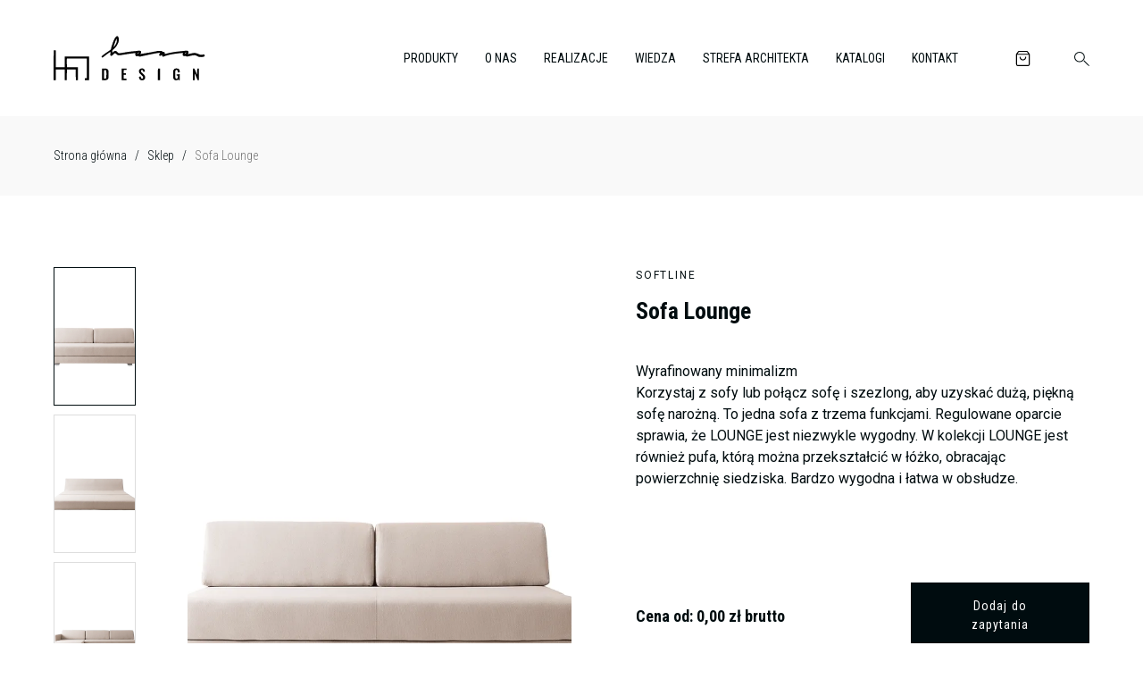

--- FILE ---
content_type: text/html; charset=UTF-8
request_url: https://hanadesign.pl/produkt/sofa-lounge/
body_size: 50255
content:
<!doctype html>
<html class="hana-design" lang="pl-PL" prefix="og: https://ogp.me/ns#">
  <head>
  <meta charset="utf-8">
  <meta http-equiv="x-ua-compatible" content="ie=edge">
  <meta name="viewport" content="width=device-width, initial-scale=1, shrink-to-fit=no">

  <link rel="preconnect" href="https://fonts.googleapis.com">
  <link rel="preconnect" href="https://fonts.gstatic.com" crossorigin>
  
  
 	<!-- Google Tag Manager -->
	<script>(function(w,d,s,l,i){w[l]=w[l]||[];w[l].push({'gtm.start':
	new Date().getTime(),event:'gtm.js'});var f=d.getElementsByTagName(s)[0],
	j=d.createElement(s),dl=l!='dataLayer'?'&l='+l:'';j.async=true;j.src=
	'https://www.googletagmanager.com/gtm.js?id='+i+dl;f.parentNode.insertBefore(j,f);
	})(window,document,'script','dataLayer','GTM-P9MCGBM');</script>
	<!-- End Google Tag Manager -->

  
	<!-- This site is optimized with the Yoast SEO plugin v25.2 - https://yoast.com/wordpress/plugins/seo/ -->
	<title>Sofa Lounge - Hana Design</title><link rel="preload" data-rocket-preload as="style" href="https://fonts.googleapis.com/css2?family=Abril+Fatface&#038;family=Roboto+Condensed:wght@300;400;700&#038;family=Roboto:wght@300;400;500&#038;display=swap" /><link rel="stylesheet" href="https://fonts.googleapis.com/css2?family=Abril+Fatface&#038;family=Roboto+Condensed:wght@300;400;700&#038;family=Roboto:wght@300;400;500&#038;display=swap" media="print" onload="this.media='all'" /><noscript><link rel="stylesheet" href="https://fonts.googleapis.com/css2?family=Abril+Fatface&#038;family=Roboto+Condensed:wght@300;400;700&#038;family=Roboto:wght@300;400;500&#038;display=swap" /></noscript>
	<link rel="canonical" href="https://hanadesign.pl/produkt/sofa-lounge/" />
	<meta property="og:locale" content="pl_PL" />
	<meta property="og:type" content="article" />
	<meta property="og:title" content="Sofa Lounge - Hana Design" />
	<meta property="og:description" content="Wyrafinowany minimalizm Korzystaj z sofy lub połącz sofę i szezlong, aby uzyskać dużą, piękną sofę narożną. To jedna sofa z trzema funkcjami. Regulowane oparcie sprawia, że LOUNGE jest niezwykle wygodny. W kolekcji LOUNGE jest również pufa, którą można przekształcić w łóżko, obracając powierzchnię siedziska. Bardzo wygodna i łatwa w obsłudze." />
	<meta property="og:url" content="https://hanadesign.pl/produkt/sofa-lounge/" />
	<meta property="og:site_name" content="Hana Design" />
	<meta property="article:modified_time" content="2022-06-29T09:00:04+00:00" />
	<meta property="og:image" content="https://hanadesign.pl/wp-content/uploads/2022/06/Sofa-Lounge-3.png" />
	<meta property="og:image:width" content="888" />
	<meta property="og:image:height" content="1024" />
	<meta property="og:image:type" content="image/png" />
	<meta name="twitter:card" content="summary_large_image" />
	<script type="application/ld+json" class="yoast-schema-graph">{"@context":"https://schema.org","@graph":[{"@type":"WebPage","@id":"https://hanadesign.pl/produkt/sofa-lounge/","url":"https://hanadesign.pl/produkt/sofa-lounge/","name":"Sofa Lounge - Hana Design","isPartOf":{"@id":"https://hanadesign.pl/#website"},"primaryImageOfPage":{"@id":"https://hanadesign.pl/produkt/sofa-lounge/#primaryimage"},"image":{"@id":"https://hanadesign.pl/produkt/sofa-lounge/#primaryimage"},"thumbnailUrl":"https://hanadesign.pl/wp-content/uploads/2022/06/Sofa-Lounge-3.png","datePublished":"2022-06-28T14:02:36+00:00","dateModified":"2022-06-29T09:00:04+00:00","breadcrumb":{"@id":"https://hanadesign.pl/produkt/sofa-lounge/#breadcrumb"},"inLanguage":"pl-PL","potentialAction":[{"@type":"ReadAction","target":["https://hanadesign.pl/produkt/sofa-lounge/"]}]},{"@type":"ImageObject","inLanguage":"pl-PL","@id":"https://hanadesign.pl/produkt/sofa-lounge/#primaryimage","url":"https://hanadesign.pl/wp-content/uploads/2022/06/Sofa-Lounge-3.png","contentUrl":"https://hanadesign.pl/wp-content/uploads/2022/06/Sofa-Lounge-3.png","width":888,"height":1024},{"@type":"BreadcrumbList","@id":"https://hanadesign.pl/produkt/sofa-lounge/#breadcrumb","itemListElement":[{"@type":"ListItem","position":1,"name":"Strona główna","item":"https://hanadesign.pl/"},{"@type":"ListItem","position":2,"name":"Sklep","item":"https://hanadesign.pl/sklep/"},{"@type":"ListItem","position":3,"name":"Sofa Lounge"}]},{"@type":"WebSite","@id":"https://hanadesign.pl/#website","url":"https://hanadesign.pl/","name":"Hana Design","description":"Meble biurowe od Hanadesign to designerskie rozwiązania, które sprawdzą się w każdym biurze.  Oferujemy ergonomiczne stoły, fotele, krzesła.","potentialAction":[{"@type":"SearchAction","target":{"@type":"EntryPoint","urlTemplate":"https://hanadesign.pl/?s={search_term_string}"},"query-input":{"@type":"PropertyValueSpecification","valueRequired":true,"valueName":"search_term_string"}}],"inLanguage":"pl-PL"}]}</script>
	<!-- / Yoast SEO plugin. -->



<!-- Optymalizacja wyszukiwarek według Rank Math - https://rankmath.com/ -->
<title>Sofa Lounge - Hana Design</title>
<meta name="description" content="Wyrafinowany minimalizm Korzystaj z sofy lub połącz sofę i szezlong, aby uzyskać dużą, piękną sofę narożną. To jedna sofa z trzema funkcjami. Regulowane"/>
<meta name="robots" content="index, follow, max-snippet:-1, max-video-preview:-1, max-image-preview:large"/>
<link rel="canonical" href="https://hanadesign.pl/produkt/sofa-lounge/" />
<meta property="og:locale" content="pl_PL" />
<meta property="og:type" content="product" />
<meta property="og:title" content="Sofa Lounge - Hana Design" />
<meta property="og:description" content="Wyrafinowany minimalizm Korzystaj z sofy lub połącz sofę i szezlong, aby uzyskać dużą, piękną sofę narożną. To jedna sofa z trzema funkcjami. Regulowane" />
<meta property="og:url" content="https://hanadesign.pl/produkt/sofa-lounge/" />
<meta property="og:site_name" content="Hana Design" />
<meta property="og:updated_time" content="2022-06-29T11:00:04+02:00" />
<meta property="og:image" content="https://hanadesign.pl/wp-content/uploads/2022/06/Sofa-Lounge-3.png" />
<meta property="og:image:secure_url" content="https://hanadesign.pl/wp-content/uploads/2022/06/Sofa-Lounge-3.png" />
<meta property="og:image:width" content="888" />
<meta property="og:image:height" content="1024" />
<meta property="og:image:alt" content="Sofa Lounge" />
<meta property="og:image:type" content="image/png" />
<meta name="twitter:card" content="summary_large_image" />
<meta name="twitter:title" content="Sofa Lounge - Hana Design" />
<meta name="twitter:description" content="Wyrafinowany minimalizm Korzystaj z sofy lub połącz sofę i szezlong, aby uzyskać dużą, piękną sofę narożną. To jedna sofa z trzema funkcjami. Regulowane" />
<meta name="twitter:image" content="https://hanadesign.pl/wp-content/uploads/2022/06/Sofa-Lounge-3.png" />
<meta name="twitter:label1" content="Cena" />
<meta name="twitter:data1" content="0,00&nbsp;&#122;&#322;" />
<meta name="twitter:label2" content="Dostępność" />
<meta name="twitter:data2" content="Na stanie" />
<script type="application/ld+json" class="rank-math-schema">{"@context":"https://schema.org","@graph":[{"@type":"Organization","@id":"https://hanadesign.pl/#organization","name":"Hana Design"},{"@type":"WebSite","@id":"https://hanadesign.pl/#website","url":"https://hanadesign.pl","name":"Hana Design","publisher":{"@id":"https://hanadesign.pl/#organization"},"inLanguage":"pl-PL"},{"@type":"ImageObject","@id":"https://hanadesign.pl/wp-content/uploads/2022/06/Sofa-Lounge-3.png","url":"https://hanadesign.pl/wp-content/uploads/2022/06/Sofa-Lounge-3.png","width":"888","height":"1024","inLanguage":"pl-PL"},{"@type":"ItemPage","@id":"https://hanadesign.pl/produkt/sofa-lounge/#webpage","url":"https://hanadesign.pl/produkt/sofa-lounge/","name":"Sofa Lounge - Hana Design","datePublished":"2022-06-28T16:02:36+02:00","dateModified":"2022-06-29T11:00:04+02:00","isPartOf":{"@id":"https://hanadesign.pl/#website"},"primaryImageOfPage":{"@id":"https://hanadesign.pl/wp-content/uploads/2022/06/Sofa-Lounge-3.png"},"inLanguage":"pl-PL"},{"@type":"Product","name":"Sofa Lounge - Hana Design","description":"Wyrafinowany minimalizm Korzystaj z sofy lub po\u0142\u0105cz sof\u0119 i szezlong, aby uzyska\u0107 du\u017c\u0105, pi\u0119kn\u0105 sof\u0119 naro\u017cn\u0105. To jedna sofa z trzema funkcjami. Regulowane oparcie sprawia, \u017ce LOUNGE jest niezwykle wygodny. W kolekcji LOUNGE jest r\u00f3wnie\u017c pufa, kt\u00f3r\u0105 mo\u017cna przekszta\u0142ci\u0107 w \u0142\u00f3\u017cko, obracaj\u0105c powierzchni\u0119 siedziska. Bardzo wygodna i \u0142atwa w obs\u0142udze.","category":"Soft Seating &gt; Sofy","mainEntityOfPage":{"@id":"https://hanadesign.pl/produkt/sofa-lounge/#webpage"},"image":[{"@type":"ImageObject","url":"https://hanadesign.pl/wp-content/uploads/2022/06/Sofa-Lounge-3.png","height":"1024","width":"888"},{"@type":"ImageObject","url":"https://hanadesign.pl/wp-content/uploads/2022/06/Sofa-Lounge-3.png","height":"1024","width":"888"},{"@type":"ImageObject","url":"https://hanadesign.pl/wp-content/uploads/2022/06/Sofa-Lounge-2.png","height":"1024","width":"888"},{"@type":"ImageObject","url":"https://hanadesign.pl/wp-content/uploads/2022/06/Sofa-Lounge-1.png","height":"1024","width":"888"},{"@type":"ImageObject","url":"https://hanadesign.pl/wp-content/uploads/2022/06/lounge-softline-10-scaled.jpg","height":"1920","width":"2560"}],"offers":{"@type":"Offer","price":"0","priceCurrency":"PLN","priceValidUntil":"2027-12-31","availability":"https://schema.org/InStock","itemCondition":"NewCondition","url":"https://hanadesign.pl/produkt/sofa-lounge/","seller":{"@type":"Organization","@id":"https://hanadesign.pl/","name":"Hana Design","url":"https://hanadesign.pl","logo":""}},"additionalProperty":[{"@type":"PropertyValue","name":"pa_material-sofy","value":"Sk\u00f3ra, Tkanina"},{"@type":"PropertyValue","name":"pa_szerokosc-sofy","value":"150-200 cm, 200-250 cm"},{"@type":"PropertyValue","name":"pa_wysokosc-oparcia-sofy","value":"\u015arednie"},{"@type":"PropertyValue","name":"pa_glebokosc-sofy","value":"96 cm"},{"@type":"PropertyValue","name":"pa_cechy-sofy","value":"Bez bok\u00f3w, Rozk\u0142adana, Z bokami"},{"@type":"PropertyValue","name":"pa_podstawa","value":"N\u00f3\u017cki"},{"@type":"PropertyValue","name":"pa_przeznaczenie-stoly-stoli","value":"Do wewn\u0105trz"}],"@id":"https://hanadesign.pl/produkt/sofa-lounge/#richSnippet"}]}</script>
<!-- /Wtyczka Rank Math WordPress SEO -->

<link href='https://fonts.gstatic.com' crossorigin rel='preconnect' />
<link rel="alternate" title="oEmbed (JSON)" type="application/json+oembed" href="https://hanadesign.pl/wp-json/oembed/1.0/embed?url=https%3A%2F%2Fhanadesign.pl%2Fprodukt%2Fsofa-lounge%2F" />
<link rel="alternate" title="oEmbed (XML)" type="text/xml+oembed" href="https://hanadesign.pl/wp-json/oembed/1.0/embed?url=https%3A%2F%2Fhanadesign.pl%2Fprodukt%2Fsofa-lounge%2F&#038;format=xml" />
<style id='wp-img-auto-sizes-contain-inline-css' type='text/css'>
img:is([sizes=auto i],[sizes^="auto," i]){contain-intrinsic-size:3000px 1500px}
/*# sourceURL=wp-img-auto-sizes-contain-inline-css */
</style>
<style id='wp-emoji-styles-inline-css' type='text/css'>

	img.wp-smiley, img.emoji {
		display: inline !important;
		border: none !important;
		box-shadow: none !important;
		height: 1em !important;
		width: 1em !important;
		margin: 0 0.07em !important;
		vertical-align: -0.1em !important;
		background: none !important;
		padding: 0 !important;
	}
/*# sourceURL=wp-emoji-styles-inline-css */
</style>
<style id='wp-block-library-inline-css' type='text/css'>
:root{--wp-block-synced-color:#7a00df;--wp-block-synced-color--rgb:122,0,223;--wp-bound-block-color:var(--wp-block-synced-color);--wp-editor-canvas-background:#ddd;--wp-admin-theme-color:#007cba;--wp-admin-theme-color--rgb:0,124,186;--wp-admin-theme-color-darker-10:#006ba1;--wp-admin-theme-color-darker-10--rgb:0,107,160.5;--wp-admin-theme-color-darker-20:#005a87;--wp-admin-theme-color-darker-20--rgb:0,90,135;--wp-admin-border-width-focus:2px}@media (min-resolution:192dpi){:root{--wp-admin-border-width-focus:1.5px}}.wp-element-button{cursor:pointer}:root .has-very-light-gray-background-color{background-color:#eee}:root .has-very-dark-gray-background-color{background-color:#313131}:root .has-very-light-gray-color{color:#eee}:root .has-very-dark-gray-color{color:#313131}:root .has-vivid-green-cyan-to-vivid-cyan-blue-gradient-background{background:linear-gradient(135deg,#00d084,#0693e3)}:root .has-purple-crush-gradient-background{background:linear-gradient(135deg,#34e2e4,#4721fb 50%,#ab1dfe)}:root .has-hazy-dawn-gradient-background{background:linear-gradient(135deg,#faaca8,#dad0ec)}:root .has-subdued-olive-gradient-background{background:linear-gradient(135deg,#fafae1,#67a671)}:root .has-atomic-cream-gradient-background{background:linear-gradient(135deg,#fdd79a,#004a59)}:root .has-nightshade-gradient-background{background:linear-gradient(135deg,#330968,#31cdcf)}:root .has-midnight-gradient-background{background:linear-gradient(135deg,#020381,#2874fc)}:root{--wp--preset--font-size--normal:16px;--wp--preset--font-size--huge:42px}.has-regular-font-size{font-size:1em}.has-larger-font-size{font-size:2.625em}.has-normal-font-size{font-size:var(--wp--preset--font-size--normal)}.has-huge-font-size{font-size:var(--wp--preset--font-size--huge)}.has-text-align-center{text-align:center}.has-text-align-left{text-align:left}.has-text-align-right{text-align:right}.has-fit-text{white-space:nowrap!important}#end-resizable-editor-section{display:none}.aligncenter{clear:both}.items-justified-left{justify-content:flex-start}.items-justified-center{justify-content:center}.items-justified-right{justify-content:flex-end}.items-justified-space-between{justify-content:space-between}.screen-reader-text{border:0;clip-path:inset(50%);height:1px;margin:-1px;overflow:hidden;padding:0;position:absolute;width:1px;word-wrap:normal!important}.screen-reader-text:focus{background-color:#ddd;clip-path:none;color:#444;display:block;font-size:1em;height:auto;left:5px;line-height:normal;padding:15px 23px 14px;text-decoration:none;top:5px;width:auto;z-index:100000}html :where(.has-border-color){border-style:solid}html :where([style*=border-top-color]){border-top-style:solid}html :where([style*=border-right-color]){border-right-style:solid}html :where([style*=border-bottom-color]){border-bottom-style:solid}html :where([style*=border-left-color]){border-left-style:solid}html :where([style*=border-width]){border-style:solid}html :where([style*=border-top-width]){border-top-style:solid}html :where([style*=border-right-width]){border-right-style:solid}html :where([style*=border-bottom-width]){border-bottom-style:solid}html :where([style*=border-left-width]){border-left-style:solid}html :where(img[class*=wp-image-]){height:auto;max-width:100%}:where(figure){margin:0 0 1em}html :where(.is-position-sticky){--wp-admin--admin-bar--position-offset:var(--wp-admin--admin-bar--height,0px)}@media screen and (max-width:600px){html :where(.is-position-sticky){--wp-admin--admin-bar--position-offset:0px}}
/*# sourceURL=/wp-includes/css/dist/block-library/common.min.css */
</style>
<link rel='stylesheet' id='select2-css' href='https://hanadesign.pl/wp-content/plugins/woocommerce/assets/css/select2.css?ver=9.0.3' type='text/css' media='all' />
<link rel='stylesheet' id='woocommerce-layout-css' href='https://hanadesign.pl/wp-content/plugins/woocommerce/assets/css/woocommerce-layout.css?ver=9.0.3' type='text/css' media='all' />
<link rel='stylesheet' id='woocommerce-smallscreen-css' href='https://hanadesign.pl/wp-content/plugins/woocommerce/assets/css/woocommerce-smallscreen.css?ver=9.0.3' type='text/css' media='only screen and (max-width: 768px)' />
<link rel='stylesheet' id='woocommerce-general-css' href='https://hanadesign.pl/wp-content/plugins/woocommerce/assets/css/woocommerce.css?ver=9.0.3' type='text/css' media='all' />
<style id='woocommerce-inline-inline-css' type='text/css'>
.woocommerce form .form-row .required { visibility: visible; }
/*# sourceURL=woocommerce-inline-inline-css */
</style>
<link rel='stylesheet' id='fpf_front-css' href='https://hanadesign.pl/wp-content/plugins/flexible-product-fields/assets/css/front.min.css?ver=1.7.3.69' type='text/css' media='all' />
<link rel='stylesheet' id='fpf-pro-front-css' href='https://hanadesign.pl/wp-content/plugins/flexible-product-fields-pro/assets//css/new-front.css?ver=9' type='text/css' media='all' />
<link rel='stylesheet' id='sage/main.css-css' href='https://hanadesign.pl/wp-content/themes/hana/dist/styles/main_d90398e1.css' type='text/css' media='all' />
<script type="text/javascript" id="jquery-core-js-extra">
/* <![CDATA[ */
var HanaAjax = {"adminajax":"https://hanadesign.pl/wp-admin/admin-ajax.php"};
//# sourceURL=jquery-core-js-extra
/* ]]> */
</script>
<script type="text/javascript" src="https://hanadesign.pl/wp-includes/js/jquery/jquery.min.js?ver=3.7.1" id="jquery-core-js"></script>
<script type="text/javascript" src="https://hanadesign.pl/wp-includes/js/jquery/jquery-migrate.min.js?ver=3.4.1" id="jquery-migrate-js"></script>
<script type="text/javascript" id="jquery-js-after">
/* <![CDATA[ */
var v = jQuery.fn.jquery;
			if (v && parseInt(v) >= 3 && window.self === window.top) {
				var readyList=[];
				window.originalReadyMethod = jQuery.fn.ready;
				jQuery.fn.ready = function(){
					if(arguments.length && arguments.length > 0 && typeof arguments[0] === "function") {
						readyList.push({"c": this, "a": arguments});
					}
					return window.originalReadyMethod.apply( this, arguments );
				};
				window.wpfReadyList = readyList;
			}
//# sourceURL=jquery-js-after
/* ]]> */
</script>
<script type="text/javascript" src="https://hanadesign.pl/wp-includes/js/dist/hooks.min.js?ver=dd5603f07f9220ed27f1" id="wp-hooks-js"></script>
<script type="text/javascript" src="https://hanadesign.pl/wp-includes/js/dist/i18n.min.js?ver=c26c3dc7bed366793375" id="wp-i18n-js"></script>
<script type="text/javascript" id="wp-i18n-js-after">
/* <![CDATA[ */
wp.i18n.setLocaleData( { 'text direction\u0004ltr': [ 'ltr' ] } );
//# sourceURL=wp-i18n-js-after
/* ]]> */
</script>
<script type="text/javascript" src="https://hanadesign.pl/wp-content/plugins/woocommerce/assets/js/jquery-blockui/jquery.blockUI.min.js?ver=2.7.0-wc.9.0.3" id="jquery-blockui-js" defer="defer" data-wp-strategy="defer"></script>
<script type="text/javascript" id="wc-add-to-cart-js-extra">
/* <![CDATA[ */
var wc_add_to_cart_params = {"ajax_url":"/wp-admin/admin-ajax.php","wc_ajax_url":"/?wc-ajax=%%endpoint%%","i18n_view_cart":"View cart","cart_url":"https://hanadesign.pl/koszyk/","is_cart":"1","cart_redirect_after_add":"no"};
//# sourceURL=wc-add-to-cart-js-extra
/* ]]> */
</script>
<script type="text/javascript" src="https://hanadesign.pl/wp-content/plugins/woocommerce/assets/js/frontend/add-to-cart.min.js?ver=9.0.3" id="wc-add-to-cart-js" defer="defer" data-wp-strategy="defer"></script>
<script type="text/javascript" src="https://hanadesign.pl/wp-content/plugins/woocommerce/assets/js/js-cookie/js.cookie.min.js?ver=2.1.4-wc.9.0.3" id="js-cookie-js" defer="defer" data-wp-strategy="defer"></script>
<script type="text/javascript" id="woocommerce-js-extra">
/* <![CDATA[ */
var woocommerce_params = {"ajax_url":"/wp-admin/admin-ajax.php","wc_ajax_url":"/?wc-ajax=%%endpoint%%"};
//# sourceURL=woocommerce-js-extra
/* ]]> */
</script>
<script type="text/javascript" src="https://hanadesign.pl/wp-content/plugins/woocommerce/assets/js/frontend/woocommerce.min.js?ver=9.0.3" id="woocommerce-js" defer="defer" data-wp-strategy="defer"></script>
<script type="text/javascript" id="wc-country-select-js-extra">
/* <![CDATA[ */
var wc_country_select_params = {"countries":"{\"AF\":[],\"AL\":{\"AL-01\":\"Berat\",\"AL-09\":\"Dib\\u00ebr\",\"AL-02\":\"Durr\\u00ebs\",\"AL-03\":\"Elbasan\",\"AL-04\":\"Fier\",\"AL-05\":\"Gjirokast\\u00ebr\",\"AL-06\":\"Kor\\u00e7\\u00eb\",\"AL-07\":\"Kuk\\u00ebs\",\"AL-08\":\"Lezh\\u00eb\",\"AL-10\":\"Shkod\\u00ebr\",\"AL-11\":\"Tirana\",\"AL-12\":\"Vlor\\u00eb\"},\"AO\":{\"BGO\":\"Bengo\",\"BLU\":\"Benguela\",\"BIE\":\"Bi\\u00e9\",\"CAB\":\"Cabinda\",\"CNN\":\"Cunene\",\"HUA\":\"Huambo\",\"HUI\":\"Hu\\u00edla\",\"CCU\":\"Kuando Kubango\",\"CNO\":\"Kwanza-Norte\",\"CUS\":\"Kwanza-Sul\",\"LUA\":\"Luanda\",\"LNO\":\"Lunda-Norte\",\"LSU\":\"Lunda-Sul\",\"MAL\":\"Malanje\",\"MOX\":\"Moxico\",\"NAM\":\"Namibe\",\"UIG\":\"U\\u00edge\",\"ZAI\":\"Zaire\"},\"AR\":{\"C\":\"Ciudad Aut\\u00f3noma de Buenos Aires\",\"B\":\"Buenos Aires\",\"K\":\"Catamarca\",\"H\":\"Chaco\",\"U\":\"Chubut\",\"X\":\"C\\u00f3rdoba\",\"W\":\"Corrientes\",\"E\":\"Entre R\\u00edos\",\"P\":\"Formosa\",\"Y\":\"Jujuy\",\"L\":\"La Pampa\",\"F\":\"La Rioja\",\"M\":\"Mendoza\",\"N\":\"Misiones\",\"Q\":\"Neuqu\\u00e9n\",\"R\":\"R\\u00edo Negro\",\"A\":\"Salta\",\"J\":\"San Juan\",\"D\":\"San Luis\",\"Z\":\"Santa Cruz\",\"S\":\"Santa Fe\",\"G\":\"Santiago del Estero\",\"V\":\"Tierra del Fuego\",\"T\":\"Tucum\\u00e1n\"},\"AT\":[],\"AU\":{\"ACT\":\"Australian Capital Territory\",\"NSW\":\"New South Wales\",\"NT\":\"Northern Territory\",\"QLD\":\"Queensland\",\"SA\":\"South Australia\",\"TAS\":\"Tasmania\",\"VIC\":\"Victoria\",\"WA\":\"Western Australia\"},\"AX\":[],\"BD\":{\"BD-05\":\"Bagerhat\",\"BD-01\":\"Bandarban\",\"BD-02\":\"Barguna\",\"BD-06\":\"Barishal\",\"BD-07\":\"Bhola\",\"BD-03\":\"Bogura\",\"BD-04\":\"Brahmanbaria\",\"BD-09\":\"Chandpur\",\"BD-10\":\"Chattogram\",\"BD-12\":\"Chuadanga\",\"BD-11\":\"Cox's Bazar\",\"BD-08\":\"Cumilla\",\"BD-13\":\"Dhaka\",\"BD-14\":\"Dinajpur\",\"BD-15\":\"Faridpur \",\"BD-16\":\"Feni\",\"BD-19\":\"Gaibandha\",\"BD-18\":\"Gazipur\",\"BD-17\":\"Gopalganj\",\"BD-20\":\"Habiganj\",\"BD-21\":\"Jamalpur\",\"BD-22\":\"Jashore\",\"BD-25\":\"Jhalokati\",\"BD-23\":\"Jhenaidah\",\"BD-24\":\"Joypurhat\",\"BD-29\":\"Khagrachhari\",\"BD-27\":\"Khulna\",\"BD-26\":\"Kishoreganj\",\"BD-28\":\"Kurigram\",\"BD-30\":\"Kushtia\",\"BD-31\":\"Lakshmipur\",\"BD-32\":\"Lalmonirhat\",\"BD-36\":\"Madaripur\",\"BD-37\":\"Magura\",\"BD-33\":\"Manikganj \",\"BD-39\":\"Meherpur\",\"BD-38\":\"Moulvibazar\",\"BD-35\":\"Munshiganj\",\"BD-34\":\"Mymensingh\",\"BD-48\":\"Naogaon\",\"BD-43\":\"Narail\",\"BD-40\":\"Narayanganj\",\"BD-42\":\"Narsingdi\",\"BD-44\":\"Natore\",\"BD-45\":\"Nawabganj\",\"BD-41\":\"Netrakona\",\"BD-46\":\"Nilphamari\",\"BD-47\":\"Noakhali\",\"BD-49\":\"Pabna\",\"BD-52\":\"Panchagarh\",\"BD-51\":\"Patuakhali\",\"BD-50\":\"Pirojpur\",\"BD-53\":\"Rajbari\",\"BD-54\":\"Rajshahi\",\"BD-56\":\"Rangamati\",\"BD-55\":\"Rangpur\",\"BD-58\":\"Satkhira\",\"BD-62\":\"Shariatpur\",\"BD-57\":\"Sherpur\",\"BD-59\":\"Sirajganj\",\"BD-61\":\"Sunamganj\",\"BD-60\":\"Sylhet\",\"BD-63\":\"Tangail\",\"BD-64\":\"Thakurgaon\"},\"BE\":[],\"BG\":{\"BG-01\":\"Blagoevgrad\",\"BG-02\":\"Burgas\",\"BG-08\":\"Dobrich\",\"BG-07\":\"Gabrovo\",\"BG-26\":\"Haskovo\",\"BG-09\":\"Kardzhali\",\"BG-10\":\"Kyustendil\",\"BG-11\":\"Lovech\",\"BG-12\":\"Montana\",\"BG-13\":\"Pazardzhik\",\"BG-14\":\"Pernik\",\"BG-15\":\"Pleven\",\"BG-16\":\"Plovdiv\",\"BG-17\":\"Razgrad\",\"BG-18\":\"Ruse\",\"BG-27\":\"Shumen\",\"BG-19\":\"Silistra\",\"BG-20\":\"Sliven\",\"BG-21\":\"Smolyan\",\"BG-23\":\"Sofia District\",\"BG-22\":\"Sofia\",\"BG-24\":\"Stara Zagora\",\"BG-25\":\"Targovishte\",\"BG-03\":\"Varna\",\"BG-04\":\"Veliko Tarnovo\",\"BG-05\":\"Vidin\",\"BG-06\":\"Vratsa\",\"BG-28\":\"Yambol\"},\"BH\":[],\"BI\":[],\"BJ\":{\"AL\":\"Alibori\",\"AK\":\"Atakora\",\"AQ\":\"Atlantique\",\"BO\":\"Borgou\",\"CO\":\"Collines\",\"KO\":\"Kouffo\",\"DO\":\"Donga\",\"LI\":\"Littoral\",\"MO\":\"Mono\",\"OU\":\"Ou\\u00e9m\\u00e9\",\"PL\":\"Plateau\",\"ZO\":\"Zou\"},\"BO\":{\"BO-B\":\"Beni\",\"BO-H\":\"Chuquisaca\",\"BO-C\":\"Cochabamba\",\"BO-L\":\"La Paz\",\"BO-O\":\"Oruro\",\"BO-N\":\"Pando\",\"BO-P\":\"Potos\\u00ed\",\"BO-S\":\"Santa Cruz\",\"BO-T\":\"Tarija\"},\"BR\":{\"AC\":\"Acre\",\"AL\":\"Alagoas\",\"AP\":\"Amap\\u00e1\",\"AM\":\"Amazonas\",\"BA\":\"Bahia\",\"CE\":\"Cear\\u00e1\",\"DF\":\"Distrito Federal\",\"ES\":\"Esp\\u00edrito Santo\",\"GO\":\"Goi\\u00e1s\",\"MA\":\"Maranh\\u00e3o\",\"MT\":\"Mato Grosso\",\"MS\":\"Mato Grosso do Sul\",\"MG\":\"Minas Gerais\",\"PA\":\"Par\\u00e1\",\"PB\":\"Para\\u00edba\",\"PR\":\"Paran\\u00e1\",\"PE\":\"Pernambuco\",\"PI\":\"Piau\\u00ed\",\"RJ\":\"Rio de Janeiro\",\"RN\":\"Rio Grande do Norte\",\"RS\":\"Rio Grande do Sul\",\"RO\":\"Rond\\u00f4nia\",\"RR\":\"Roraima\",\"SC\":\"Santa Catarina\",\"SP\":\"S\\u00e3o Paulo\",\"SE\":\"Sergipe\",\"TO\":\"Tocantins\"},\"CA\":{\"AB\":\"Alberta\",\"BC\":\"British Columbia\",\"MB\":\"Manitoba\",\"NB\":\"New Brunswick\",\"NL\":\"Newfoundland and Labrador\",\"NT\":\"Northwest Territories\",\"NS\":\"Nova Scotia\",\"NU\":\"Nunavut\",\"ON\":\"Ontario\",\"PE\":\"Prince Edward Island\",\"QC\":\"Quebec\",\"SK\":\"Saskatchewan\",\"YT\":\"Yukon Territory\"},\"CH\":{\"AG\":\"Aargau\",\"AR\":\"Appenzell Ausserrhoden\",\"AI\":\"Appenzell Innerrhoden\",\"BL\":\"Basel-Landschaft\",\"BS\":\"Basel-Stadt\",\"BE\":\"Bern\",\"FR\":\"Fribourg\",\"GE\":\"Geneva\",\"GL\":\"Glarus\",\"GR\":\"Graub\\u00fcnden\",\"JU\":\"Jura\",\"LU\":\"Luzern\",\"NE\":\"Neuch\\u00e2tel\",\"NW\":\"Nidwalden\",\"OW\":\"Obwalden\",\"SH\":\"Schaffhausen\",\"SZ\":\"Schwyz\",\"SO\":\"Solothurn\",\"SG\":\"St. Gallen\",\"TG\":\"Thurgau\",\"TI\":\"Ticino\",\"UR\":\"Uri\",\"VS\":\"Valais\",\"VD\":\"Vaud\",\"ZG\":\"Zug\",\"ZH\":\"Z\\u00fcrich\"},\"CL\":{\"CL-AI\":\"Ais\\u00e9n del General Carlos Iba\\u00f1ez del Campo\",\"CL-AN\":\"Antofagasta\",\"CL-AP\":\"Arica y Parinacota\",\"CL-AR\":\"La Araucan\\u00eda\",\"CL-AT\":\"Atacama\",\"CL-BI\":\"Biob\\u00edo\",\"CL-CO\":\"Coquimbo\",\"CL-LI\":\"Libertador General Bernardo O'Higgins\",\"CL-LL\":\"Los Lagos\",\"CL-LR\":\"Los R\\u00edos\",\"CL-MA\":\"Magallanes\",\"CL-ML\":\"Maule\",\"CL-NB\":\"\\u00d1uble\",\"CL-RM\":\"Regi\\u00f3n Metropolitana de Santiago\",\"CL-TA\":\"Tarapac\\u00e1\",\"CL-VS\":\"Valpara\\u00edso\"},\"CN\":{\"CN1\":\"Yunnan \\/ \\u4e91\\u5357\",\"CN2\":\"Beijing \\/ \\u5317\\u4eac\",\"CN3\":\"Tianjin \\/ \\u5929\\u6d25\",\"CN4\":\"Hebei \\/ \\u6cb3\\u5317\",\"CN5\":\"Shanxi \\/ \\u5c71\\u897f\",\"CN6\":\"Inner Mongolia \\/ \\u5167\\u8499\\u53e4\",\"CN7\":\"Liaoning \\/ \\u8fbd\\u5b81\",\"CN8\":\"Jilin \\/ \\u5409\\u6797\",\"CN9\":\"Heilongjiang \\/ \\u9ed1\\u9f99\\u6c5f\",\"CN10\":\"Shanghai \\/ \\u4e0a\\u6d77\",\"CN11\":\"Jiangsu \\/ \\u6c5f\\u82cf\",\"CN12\":\"Zhejiang \\/ \\u6d59\\u6c5f\",\"CN13\":\"Anhui \\/ \\u5b89\\u5fbd\",\"CN14\":\"Fujian \\/ \\u798f\\u5efa\",\"CN15\":\"Jiangxi \\/ \\u6c5f\\u897f\",\"CN16\":\"Shandong \\/ \\u5c71\\u4e1c\",\"CN17\":\"Henan \\/ \\u6cb3\\u5357\",\"CN18\":\"Hubei \\/ \\u6e56\\u5317\",\"CN19\":\"Hunan \\/ \\u6e56\\u5357\",\"CN20\":\"Guangdong \\/ \\u5e7f\\u4e1c\",\"CN21\":\"Guangxi Zhuang \\/ \\u5e7f\\u897f\\u58ee\\u65cf\",\"CN22\":\"Hainan \\/ \\u6d77\\u5357\",\"CN23\":\"Chongqing \\/ \\u91cd\\u5e86\",\"CN24\":\"Sichuan \\/ \\u56db\\u5ddd\",\"CN25\":\"Guizhou \\/ \\u8d35\\u5dde\",\"CN26\":\"Shaanxi \\/ \\u9655\\u897f\",\"CN27\":\"Gansu \\/ \\u7518\\u8083\",\"CN28\":\"Qinghai \\/ \\u9752\\u6d77\",\"CN29\":\"Ningxia Hui \\/ \\u5b81\\u590f\",\"CN30\":\"Macao \\/ \\u6fb3\\u95e8\",\"CN31\":\"Tibet \\/ \\u897f\\u85cf\",\"CN32\":\"Xinjiang \\/ \\u65b0\\u7586\"},\"CO\":{\"CO-AMA\":\"Amazonas\",\"CO-ANT\":\"Antioquia\",\"CO-ARA\":\"Arauca\",\"CO-ATL\":\"Atl\\u00e1ntico\",\"CO-BOL\":\"Bol\\u00edvar\",\"CO-BOY\":\"Boyac\\u00e1\",\"CO-CAL\":\"Caldas\",\"CO-CAQ\":\"Caquet\\u00e1\",\"CO-CAS\":\"Casanare\",\"CO-CAU\":\"Cauca\",\"CO-CES\":\"Cesar\",\"CO-CHO\":\"Choc\\u00f3\",\"CO-COR\":\"C\\u00f3rdoba\",\"CO-CUN\":\"Cundinamarca\",\"CO-DC\":\"Capital District\",\"CO-GUA\":\"Guain\\u00eda\",\"CO-GUV\":\"Guaviare\",\"CO-HUI\":\"Huila\",\"CO-LAG\":\"La Guajira\",\"CO-MAG\":\"Magdalena\",\"CO-MET\":\"Meta\",\"CO-NAR\":\"Nari\\u00f1o\",\"CO-NSA\":\"Norte de Santander\",\"CO-PUT\":\"Putumayo\",\"CO-QUI\":\"Quind\\u00edo\",\"CO-RIS\":\"Risaralda\",\"CO-SAN\":\"Santander\",\"CO-SAP\":\"San Andr\\u00e9s & Providencia\",\"CO-SUC\":\"Sucre\",\"CO-TOL\":\"Tolima\",\"CO-VAC\":\"Valle del Cauca\",\"CO-VAU\":\"Vaup\\u00e9s\",\"CO-VID\":\"Vichada\"},\"CR\":{\"CR-A\":\"Alajuela\",\"CR-C\":\"Cartago\",\"CR-G\":\"Guanacaste\",\"CR-H\":\"Heredia\",\"CR-L\":\"Lim\\u00f3n\",\"CR-P\":\"Puntarenas\",\"CR-SJ\":\"San Jos\\u00e9\"},\"CZ\":[],\"DE\":{\"DE-BW\":\"Baden-W\\u00fcrttemberg\",\"DE-BY\":\"Bavaria\",\"DE-BE\":\"Berlin\",\"DE-BB\":\"Brandenburg\",\"DE-HB\":\"Bremen\",\"DE-HH\":\"Hamburg\",\"DE-HE\":\"Hesse\",\"DE-MV\":\"Mecklenburg-Vorpommern\",\"DE-NI\":\"Lower Saxony\",\"DE-NW\":\"North Rhine-Westphalia\",\"DE-RP\":\"Rhineland-Palatinate\",\"DE-SL\":\"Saarland\",\"DE-SN\":\"Saxony\",\"DE-ST\":\"Saxony-Anhalt\",\"DE-SH\":\"Schleswig-Holstein\",\"DE-TH\":\"Thuringia\"},\"DK\":[],\"DO\":{\"DO-01\":\"Distrito Nacional\",\"DO-02\":\"Azua\",\"DO-03\":\"Baoruco\",\"DO-04\":\"Barahona\",\"DO-33\":\"Cibao Nordeste\",\"DO-34\":\"Cibao Noroeste\",\"DO-35\":\"Cibao Norte\",\"DO-36\":\"Cibao Sur\",\"DO-05\":\"Dajab\\u00f3n\",\"DO-06\":\"Duarte\",\"DO-08\":\"El Seibo\",\"DO-37\":\"El Valle\",\"DO-07\":\"El\\u00edas Pi\\u00f1a\",\"DO-38\":\"Enriquillo\",\"DO-09\":\"Espaillat\",\"DO-30\":\"Hato Mayor\",\"DO-19\":\"Hermanas Mirabal\",\"DO-39\":\"Hig\\u00fcamo\",\"DO-10\":\"Independencia\",\"DO-11\":\"La Altagracia\",\"DO-12\":\"La Romana\",\"DO-13\":\"La Vega\",\"DO-14\":\"Mar\\u00eda Trinidad S\\u00e1nchez\",\"DO-28\":\"Monse\\u00f1or Nouel\",\"DO-15\":\"Monte Cristi\",\"DO-29\":\"Monte Plata\",\"DO-40\":\"Ozama\",\"DO-16\":\"Pedernales\",\"DO-17\":\"Peravia\",\"DO-18\":\"Puerto Plata\",\"DO-20\":\"Saman\\u00e1\",\"DO-21\":\"San Crist\\u00f3bal\",\"DO-31\":\"San Jos\\u00e9 de Ocoa\",\"DO-22\":\"San Juan\",\"DO-23\":\"San Pedro de Macor\\u00eds\",\"DO-24\":\"S\\u00e1nchez Ram\\u00edrez\",\"DO-25\":\"Santiago\",\"DO-26\":\"Santiago Rodr\\u00edguez\",\"DO-32\":\"Santo Domingo\",\"DO-41\":\"Valdesia\",\"DO-27\":\"Valverde\",\"DO-42\":\"Yuma\"},\"DZ\":{\"DZ-01\":\"Adrar\",\"DZ-02\":\"Chlef\",\"DZ-03\":\"Laghouat\",\"DZ-04\":\"Oum El Bouaghi\",\"DZ-05\":\"Batna\",\"DZ-06\":\"B\\u00e9ja\\u00efa\",\"DZ-07\":\"Biskra\",\"DZ-08\":\"B\\u00e9char\",\"DZ-09\":\"Blida\",\"DZ-10\":\"Bouira\",\"DZ-11\":\"Tamanghasset\",\"DZ-12\":\"T\\u00e9bessa\",\"DZ-13\":\"Tlemcen\",\"DZ-14\":\"Tiaret\",\"DZ-15\":\"Tizi Ouzou\",\"DZ-16\":\"Algiers\",\"DZ-17\":\"Djelfa\",\"DZ-18\":\"Jijel\",\"DZ-19\":\"S\\u00e9tif\",\"DZ-20\":\"Sa\\u00efda\",\"DZ-21\":\"Skikda\",\"DZ-22\":\"Sidi Bel Abb\\u00e8s\",\"DZ-23\":\"Annaba\",\"DZ-24\":\"Guelma\",\"DZ-25\":\"Constantine\",\"DZ-26\":\"M\\u00e9d\\u00e9a\",\"DZ-27\":\"Mostaganem\",\"DZ-28\":\"M\\u2019Sila\",\"DZ-29\":\"Mascara\",\"DZ-30\":\"Ouargla\",\"DZ-31\":\"Oran\",\"DZ-32\":\"El Bayadh\",\"DZ-33\":\"Illizi\",\"DZ-34\":\"Bordj Bou Arr\\u00e9ridj\",\"DZ-35\":\"Boumerd\\u00e8s\",\"DZ-36\":\"El Tarf\",\"DZ-37\":\"Tindouf\",\"DZ-38\":\"Tissemsilt\",\"DZ-39\":\"El Oued\",\"DZ-40\":\"Khenchela\",\"DZ-41\":\"Souk Ahras\",\"DZ-42\":\"Tipasa\",\"DZ-43\":\"Mila\",\"DZ-44\":\"A\\u00efn Defla\",\"DZ-45\":\"Naama\",\"DZ-46\":\"A\\u00efn T\\u00e9mouchent\",\"DZ-47\":\"Gharda\\u00efa\",\"DZ-48\":\"Relizane\"},\"EE\":[],\"EC\":{\"EC-A\":\"Azuay\",\"EC-B\":\"Bol\\u00edvar\",\"EC-F\":\"Ca\\u00f1ar\",\"EC-C\":\"Carchi\",\"EC-H\":\"Chimborazo\",\"EC-X\":\"Cotopaxi\",\"EC-O\":\"El Oro\",\"EC-E\":\"Esmeraldas\",\"EC-W\":\"Gal\\u00e1pagos\",\"EC-G\":\"Guayas\",\"EC-I\":\"Imbabura\",\"EC-L\":\"Loja\",\"EC-R\":\"Los R\\u00edos\",\"EC-M\":\"Manab\\u00ed\",\"EC-S\":\"Morona-Santiago\",\"EC-N\":\"Napo\",\"EC-D\":\"Orellana\",\"EC-Y\":\"Pastaza\",\"EC-P\":\"Pichincha\",\"EC-SE\":\"Santa Elena\",\"EC-SD\":\"Santo Domingo de los Ts\\u00e1chilas\",\"EC-U\":\"Sucumb\\u00edos\",\"EC-T\":\"Tungurahua\",\"EC-Z\":\"Zamora-Chinchipe\"},\"EG\":{\"EGALX\":\"Alexandria\",\"EGASN\":\"Aswan\",\"EGAST\":\"Asyut\",\"EGBA\":\"Red Sea\",\"EGBH\":\"Beheira\",\"EGBNS\":\"Beni Suef\",\"EGC\":\"Cairo\",\"EGDK\":\"Dakahlia\",\"EGDT\":\"Damietta\",\"EGFYM\":\"Faiyum\",\"EGGH\":\"Gharbia\",\"EGGZ\":\"Giza\",\"EGIS\":\"Ismailia\",\"EGJS\":\"South Sinai\",\"EGKB\":\"Qalyubia\",\"EGKFS\":\"Kafr el-Sheikh\",\"EGKN\":\"Qena\",\"EGLX\":\"Luxor\",\"EGMN\":\"Minya\",\"EGMNF\":\"Monufia\",\"EGMT\":\"Matrouh\",\"EGPTS\":\"Port Said\",\"EGSHG\":\"Sohag\",\"EGSHR\":\"Al Sharqia\",\"EGSIN\":\"North Sinai\",\"EGSUZ\":\"Suez\",\"EGWAD\":\"New Valley\"},\"ES\":{\"C\":\"A Coru\\u00f1a\",\"VI\":\"Araba\\/\\u00c1lava\",\"AB\":\"Albacete\",\"A\":\"Alicante\",\"AL\":\"Almer\\u00eda\",\"O\":\"Asturias\",\"AV\":\"\\u00c1vila\",\"BA\":\"Badajoz\",\"PM\":\"Baleares\",\"B\":\"Barcelona\",\"BU\":\"Burgos\",\"CC\":\"C\\u00e1ceres\",\"CA\":\"C\\u00e1diz\",\"S\":\"Cantabria\",\"CS\":\"Castell\\u00f3n\",\"CE\":\"Ceuta\",\"CR\":\"Ciudad Real\",\"CO\":\"C\\u00f3rdoba\",\"CU\":\"Cuenca\",\"GI\":\"Girona\",\"GR\":\"Granada\",\"GU\":\"Guadalajara\",\"SS\":\"Gipuzkoa\",\"H\":\"Huelva\",\"HU\":\"Huesca\",\"J\":\"Ja\\u00e9n\",\"LO\":\"La Rioja\",\"GC\":\"Las Palmas\",\"LE\":\"Le\\u00f3n\",\"L\":\"Lleida\",\"LU\":\"Lugo\",\"M\":\"Madrid\",\"MA\":\"M\\u00e1laga\",\"ML\":\"Melilla\",\"MU\":\"Murcia\",\"NA\":\"Navarra\",\"OR\":\"Ourense\",\"P\":\"Palencia\",\"PO\":\"Pontevedra\",\"SA\":\"Salamanca\",\"TF\":\"Santa Cruz de Tenerife\",\"SG\":\"Segovia\",\"SE\":\"Sevilla\",\"SO\":\"Soria\",\"T\":\"Tarragona\",\"TE\":\"Teruel\",\"TO\":\"Toledo\",\"V\":\"Valencia\",\"VA\":\"Valladolid\",\"BI\":\"Biscay\",\"ZA\":\"Zamora\",\"Z\":\"Zaragoza\"},\"ET\":[],\"FI\":[],\"FR\":[],\"GF\":[],\"GH\":{\"AF\":\"Ahafo\",\"AH\":\"Ashanti\",\"BA\":\"Brong-Ahafo\",\"BO\":\"Bono\",\"BE\":\"Bono East\",\"CP\":\"Central\",\"EP\":\"Eastern\",\"AA\":\"Greater Accra\",\"NE\":\"North East\",\"NP\":\"Northern\",\"OT\":\"Oti\",\"SV\":\"Savannah\",\"UE\":\"Upper East\",\"UW\":\"Upper West\",\"TV\":\"Volta\",\"WP\":\"Western\",\"WN\":\"Western North\"},\"GP\":[],\"GR\":{\"I\":\"Attica\",\"A\":\"East Macedonia and Thrace\",\"B\":\"Central Macedonia\",\"C\":\"West Macedonia\",\"D\":\"Epirus\",\"E\":\"Thessaly\",\"F\":\"Ionian Islands\",\"G\":\"West Greece\",\"H\":\"Central Greece\",\"J\":\"Peloponnese\",\"K\":\"North Aegean\",\"L\":\"South Aegean\",\"M\":\"Crete\"},\"GT\":{\"GT-AV\":\"Alta Verapaz\",\"GT-BV\":\"Baja Verapaz\",\"GT-CM\":\"Chimaltenango\",\"GT-CQ\":\"Chiquimula\",\"GT-PR\":\"El Progreso\",\"GT-ES\":\"Escuintla\",\"GT-GU\":\"Guatemala\",\"GT-HU\":\"Huehuetenango\",\"GT-IZ\":\"Izabal\",\"GT-JA\":\"Jalapa\",\"GT-JU\":\"Jutiapa\",\"GT-PE\":\"Pet\\u00e9n\",\"GT-QZ\":\"Quetzaltenango\",\"GT-QC\":\"Quich\\u00e9\",\"GT-RE\":\"Retalhuleu\",\"GT-SA\":\"Sacatep\\u00e9quez\",\"GT-SM\":\"San Marcos\",\"GT-SR\":\"Santa Rosa\",\"GT-SO\":\"Solol\\u00e1\",\"GT-SU\":\"Suchitep\\u00e9quez\",\"GT-TO\":\"Totonicap\\u00e1n\",\"GT-ZA\":\"Zacapa\"},\"HK\":{\"HONG KONG\":\"Hong Kong Island\",\"KOWLOON\":\"Kowloon\",\"NEW TERRITORIES\":\"New Territories\"},\"HN\":{\"HN-AT\":\"Atl\\u00e1ntida\",\"HN-IB\":\"Bay Islands\",\"HN-CH\":\"Choluteca\",\"HN-CL\":\"Col\\u00f3n\",\"HN-CM\":\"Comayagua\",\"HN-CP\":\"Cop\\u00e1n\",\"HN-CR\":\"Cort\\u00e9s\",\"HN-EP\":\"El Para\\u00edso\",\"HN-FM\":\"Francisco Moraz\\u00e1n\",\"HN-GD\":\"Gracias a Dios\",\"HN-IN\":\"Intibuc\\u00e1\",\"HN-LE\":\"Lempira\",\"HN-LP\":\"La Paz\",\"HN-OC\":\"Ocotepeque\",\"HN-OL\":\"Olancho\",\"HN-SB\":\"Santa B\\u00e1rbara\",\"HN-VA\":\"Valle\",\"HN-YO\":\"Yoro\"},\"HU\":{\"BK\":\"B\\u00e1cs-Kiskun\",\"BE\":\"B\\u00e9k\\u00e9s\",\"BA\":\"Baranya\",\"BZ\":\"Borsod-Aba\\u00faj-Zempl\\u00e9n\",\"BU\":\"Budapest\",\"CS\":\"Csongr\\u00e1d-Csan\\u00e1d\",\"FE\":\"Fej\\u00e9r\",\"GS\":\"Gy\\u0151r-Moson-Sopron\",\"HB\":\"Hajd\\u00fa-Bihar\",\"HE\":\"Heves\",\"JN\":\"J\\u00e1sz-Nagykun-Szolnok\",\"KE\":\"Kom\\u00e1rom-Esztergom\",\"NO\":\"N\\u00f3gr\\u00e1d\",\"PE\":\"Pest\",\"SO\":\"Somogy\",\"SZ\":\"Szabolcs-Szatm\\u00e1r-Bereg\",\"TO\":\"Tolna\",\"VA\":\"Vas\",\"VE\":\"Veszpr\\u00e9m\",\"ZA\":\"Zala\"},\"ID\":{\"AC\":\"Daerah Istimewa Aceh\",\"SU\":\"Sumatera Utara\",\"SB\":\"Sumatera Barat\",\"RI\":\"Riau\",\"KR\":\"Kepulauan Riau\",\"JA\":\"Jambi\",\"SS\":\"Sumatera Selatan\",\"BB\":\"Bangka Belitung\",\"BE\":\"Bengkulu\",\"LA\":\"Lampung\",\"JK\":\"DKI Jakarta\",\"JB\":\"Jawa Barat\",\"BT\":\"Banten\",\"JT\":\"Jawa Tengah\",\"JI\":\"Jawa Timur\",\"YO\":\"Daerah Istimewa Yogyakarta\",\"BA\":\"Bali\",\"NB\":\"Nusa Tenggara Barat\",\"NT\":\"Nusa Tenggara Timur\",\"KB\":\"Kalimantan Barat\",\"KT\":\"Kalimantan Tengah\",\"KI\":\"Kalimantan Timur\",\"KS\":\"Kalimantan Selatan\",\"KU\":\"Kalimantan Utara\",\"SA\":\"Sulawesi Utara\",\"ST\":\"Sulawesi Tengah\",\"SG\":\"Sulawesi Tenggara\",\"SR\":\"Sulawesi Barat\",\"SN\":\"Sulawesi Selatan\",\"GO\":\"Gorontalo\",\"MA\":\"Maluku\",\"MU\":\"Maluku Utara\",\"PA\":\"Papua\",\"PB\":\"Papua Barat\"},\"IE\":{\"CW\":\"Carlow\",\"CN\":\"Cavan\",\"CE\":\"Clare\",\"CO\":\"Cork\",\"DL\":\"Donegal\",\"D\":\"Dublin\",\"G\":\"Galway\",\"KY\":\"Kerry\",\"KE\":\"Kildare\",\"KK\":\"Kilkenny\",\"LS\":\"Laois\",\"LM\":\"Leitrim\",\"LK\":\"Limerick\",\"LD\":\"Longford\",\"LH\":\"Louth\",\"MO\":\"Mayo\",\"MH\":\"Meath\",\"MN\":\"Monaghan\",\"OY\":\"Offaly\",\"RN\":\"Roscommon\",\"SO\":\"Sligo\",\"TA\":\"Tipperary\",\"WD\":\"Waterford\",\"WH\":\"Westmeath\",\"WX\":\"Wexford\",\"WW\":\"Wicklow\"},\"IN\":{\"AP\":\"Andhra Pradesh\",\"AR\":\"Arunachal Pradesh\",\"AS\":\"Assam\",\"BR\":\"Bihar\",\"CT\":\"Chhattisgarh\",\"GA\":\"Goa\",\"GJ\":\"Gujarat\",\"HR\":\"Haryana\",\"HP\":\"Himachal Pradesh\",\"JK\":\"Jammu and Kashmir\",\"JH\":\"Jharkhand\",\"KA\":\"Karnataka\",\"KL\":\"Kerala\",\"LA\":\"Ladakh\",\"MP\":\"Madhya Pradesh\",\"MH\":\"Maharashtra\",\"MN\":\"Manipur\",\"ML\":\"Meghalaya\",\"MZ\":\"Mizoram\",\"NL\":\"Nagaland\",\"OR\":\"Odisha\",\"PB\":\"Punjab\",\"RJ\":\"Rajasthan\",\"SK\":\"Sikkim\",\"TN\":\"Tamil Nadu\",\"TS\":\"Telangana\",\"TR\":\"Tripura\",\"UK\":\"Uttarakhand\",\"UP\":\"Uttar Pradesh\",\"WB\":\"West Bengal\",\"AN\":\"Andaman and Nicobar Islands\",\"CH\":\"Chandigarh\",\"DN\":\"Dadra and Nagar Haveli\",\"DD\":\"Daman and Diu\",\"DL\":\"Delhi\",\"LD\":\"Lakshadeep\",\"PY\":\"Pondicherry (Puducherry)\"},\"IR\":{\"KHZ\":\"Khuzestan (\\u062e\\u0648\\u0632\\u0633\\u062a\\u0627\\u0646)\",\"THR\":\"Tehran (\\u062a\\u0647\\u0631\\u0627\\u0646)\",\"ILM\":\"Ilaam (\\u0627\\u06cc\\u0644\\u0627\\u0645)\",\"BHR\":\"Bushehr (\\u0628\\u0648\\u0634\\u0647\\u0631)\",\"ADL\":\"Ardabil (\\u0627\\u0631\\u062f\\u0628\\u06cc\\u0644)\",\"ESF\":\"Isfahan (\\u0627\\u0635\\u0641\\u0647\\u0627\\u0646)\",\"YZD\":\"Yazd (\\u06cc\\u0632\\u062f)\",\"KRH\":\"Kermanshah (\\u06a9\\u0631\\u0645\\u0627\\u0646\\u0634\\u0627\\u0647)\",\"KRN\":\"Kerman (\\u06a9\\u0631\\u0645\\u0627\\u0646)\",\"HDN\":\"Hamadan (\\u0647\\u0645\\u062f\\u0627\\u0646)\",\"GZN\":\"Ghazvin (\\u0642\\u0632\\u0648\\u06cc\\u0646)\",\"ZJN\":\"Zanjan (\\u0632\\u0646\\u062c\\u0627\\u0646)\",\"LRS\":\"Luristan (\\u0644\\u0631\\u0633\\u062a\\u0627\\u0646)\",\"ABZ\":\"Alborz (\\u0627\\u0644\\u0628\\u0631\\u0632)\",\"EAZ\":\"East Azarbaijan (\\u0622\\u0630\\u0631\\u0628\\u0627\\u06cc\\u062c\\u0627\\u0646 \\u0634\\u0631\\u0642\\u06cc)\",\"WAZ\":\"West Azarbaijan (\\u0622\\u0630\\u0631\\u0628\\u0627\\u06cc\\u062c\\u0627\\u0646 \\u063a\\u0631\\u0628\\u06cc)\",\"CHB\":\"Chaharmahal and Bakhtiari (\\u0686\\u0647\\u0627\\u0631\\u0645\\u062d\\u0627\\u0644 \\u0648 \\u0628\\u062e\\u062a\\u06cc\\u0627\\u0631\\u06cc)\",\"SKH\":\"South Khorasan (\\u062e\\u0631\\u0627\\u0633\\u0627\\u0646 \\u062c\\u0646\\u0648\\u0628\\u06cc)\",\"RKH\":\"Razavi Khorasan (\\u062e\\u0631\\u0627\\u0633\\u0627\\u0646 \\u0631\\u0636\\u0648\\u06cc)\",\"NKH\":\"North Khorasan (\\u062e\\u0631\\u0627\\u0633\\u0627\\u0646 \\u0634\\u0645\\u0627\\u0644\\u06cc)\",\"SMN\":\"Semnan (\\u0633\\u0645\\u0646\\u0627\\u0646)\",\"FRS\":\"Fars (\\u0641\\u0627\\u0631\\u0633)\",\"QHM\":\"Qom (\\u0642\\u0645)\",\"KRD\":\"Kurdistan \\/ \\u06a9\\u0631\\u062f\\u0633\\u062a\\u0627\\u0646)\",\"KBD\":\"Kohgiluyeh and BoyerAhmad (\\u06a9\\u0647\\u06af\\u06cc\\u0644\\u0648\\u06cc\\u06cc\\u0647 \\u0648 \\u0628\\u0648\\u06cc\\u0631\\u0627\\u062d\\u0645\\u062f)\",\"GLS\":\"Golestan (\\u06af\\u0644\\u0633\\u062a\\u0627\\u0646)\",\"GIL\":\"Gilan (\\u06af\\u06cc\\u0644\\u0627\\u0646)\",\"MZN\":\"Mazandaran (\\u0645\\u0627\\u0632\\u0646\\u062f\\u0631\\u0627\\u0646)\",\"MKZ\":\"Markazi (\\u0645\\u0631\\u06a9\\u0632\\u06cc)\",\"HRZ\":\"Hormozgan (\\u0647\\u0631\\u0645\\u0632\\u06af\\u0627\\u0646)\",\"SBN\":\"Sistan and Baluchestan (\\u0633\\u06cc\\u0633\\u062a\\u0627\\u0646 \\u0648 \\u0628\\u0644\\u0648\\u0686\\u0633\\u062a\\u0627\\u0646)\"},\"IS\":[],\"IT\":{\"AG\":\"Agrigento\",\"AL\":\"Alessandria\",\"AN\":\"Ancona\",\"AO\":\"Aosta\",\"AR\":\"Arezzo\",\"AP\":\"Ascoli Piceno\",\"AT\":\"Asti\",\"AV\":\"Avellino\",\"BA\":\"Bari\",\"BT\":\"Barletta-Andria-Trani\",\"BL\":\"Belluno\",\"BN\":\"Benevento\",\"BG\":\"Bergamo\",\"BI\":\"Biella\",\"BO\":\"Bologna\",\"BZ\":\"Bolzano\",\"BS\":\"Brescia\",\"BR\":\"Brindisi\",\"CA\":\"Cagliari\",\"CL\":\"Caltanissetta\",\"CB\":\"Campobasso\",\"CE\":\"Caserta\",\"CT\":\"Catania\",\"CZ\":\"Catanzaro\",\"CH\":\"Chieti\",\"CO\":\"Como\",\"CS\":\"Cosenza\",\"CR\":\"Cremona\",\"KR\":\"Crotone\",\"CN\":\"Cuneo\",\"EN\":\"Enna\",\"FM\":\"Fermo\",\"FE\":\"Ferrara\",\"FI\":\"Firenze\",\"FG\":\"Foggia\",\"FC\":\"Forl\\u00ec-Cesena\",\"FR\":\"Frosinone\",\"GE\":\"Genova\",\"GO\":\"Gorizia\",\"GR\":\"Grosseto\",\"IM\":\"Imperia\",\"IS\":\"Isernia\",\"SP\":\"La Spezia\",\"AQ\":\"L'Aquila\",\"LT\":\"Latina\",\"LE\":\"Lecce\",\"LC\":\"Lecco\",\"LI\":\"Livorno\",\"LO\":\"Lodi\",\"LU\":\"Lucca\",\"MC\":\"Macerata\",\"MN\":\"Mantova\",\"MS\":\"Massa-Carrara\",\"MT\":\"Matera\",\"ME\":\"Messina\",\"MI\":\"Milano\",\"MO\":\"Modena\",\"MB\":\"Monza e della Brianza\",\"NA\":\"Napoli\",\"NO\":\"Novara\",\"NU\":\"Nuoro\",\"OR\":\"Oristano\",\"PD\":\"Padova\",\"PA\":\"Palermo\",\"PR\":\"Parma\",\"PV\":\"Pavia\",\"PG\":\"Perugia\",\"PU\":\"Pesaro e Urbino\",\"PE\":\"Pescara\",\"PC\":\"Piacenza\",\"PI\":\"Pisa\",\"PT\":\"Pistoia\",\"PN\":\"Pordenone\",\"PZ\":\"Potenza\",\"PO\":\"Prato\",\"RG\":\"Ragusa\",\"RA\":\"Ravenna\",\"RC\":\"Reggio Calabria\",\"RE\":\"Reggio Emilia\",\"RI\":\"Rieti\",\"RN\":\"Rimini\",\"RM\":\"Roma\",\"RO\":\"Rovigo\",\"SA\":\"Salerno\",\"SS\":\"Sassari\",\"SV\":\"Savona\",\"SI\":\"Siena\",\"SR\":\"Siracusa\",\"SO\":\"Sondrio\",\"SU\":\"Sud Sardegna\",\"TA\":\"Taranto\",\"TE\":\"Teramo\",\"TR\":\"Terni\",\"TO\":\"Torino\",\"TP\":\"Trapani\",\"TN\":\"Trento\",\"TV\":\"Treviso\",\"TS\":\"Trieste\",\"UD\":\"Udine\",\"VA\":\"Varese\",\"VE\":\"Venezia\",\"VB\":\"Verbano-Cusio-Ossola\",\"VC\":\"Vercelli\",\"VR\":\"Verona\",\"VV\":\"Vibo Valentia\",\"VI\":\"Vicenza\",\"VT\":\"Viterbo\"},\"IL\":[],\"IM\":[],\"JM\":{\"JM-01\":\"Kingston\",\"JM-02\":\"Saint Andrew\",\"JM-03\":\"Saint Thomas\",\"JM-04\":\"Portland\",\"JM-05\":\"Saint Mary\",\"JM-06\":\"Saint Ann\",\"JM-07\":\"Trelawny\",\"JM-08\":\"Saint James\",\"JM-09\":\"Hanover\",\"JM-10\":\"Westmoreland\",\"JM-11\":\"Saint Elizabeth\",\"JM-12\":\"Manchester\",\"JM-13\":\"Clarendon\",\"JM-14\":\"Saint Catherine\"},\"JP\":{\"JP01\":\"Hokkaido\",\"JP02\":\"Aomori\",\"JP03\":\"Iwate\",\"JP04\":\"Miyagi\",\"JP05\":\"Akita\",\"JP06\":\"Yamagata\",\"JP07\":\"Fukushima\",\"JP08\":\"Ibaraki\",\"JP09\":\"Tochigi\",\"JP10\":\"Gunma\",\"JP11\":\"Saitama\",\"JP12\":\"Chiba\",\"JP13\":\"Tokyo\",\"JP14\":\"Kanagawa\",\"JP15\":\"Niigata\",\"JP16\":\"Toyama\",\"JP17\":\"Ishikawa\",\"JP18\":\"Fukui\",\"JP19\":\"Yamanashi\",\"JP20\":\"Nagano\",\"JP21\":\"Gifu\",\"JP22\":\"Shizuoka\",\"JP23\":\"Aichi\",\"JP24\":\"Mie\",\"JP25\":\"Shiga\",\"JP26\":\"Kyoto\",\"JP27\":\"Osaka\",\"JP28\":\"Hyogo\",\"JP29\":\"Nara\",\"JP30\":\"Wakayama\",\"JP31\":\"Tottori\",\"JP32\":\"Shimane\",\"JP33\":\"Okayama\",\"JP34\":\"Hiroshima\",\"JP35\":\"Yamaguchi\",\"JP36\":\"Tokushima\",\"JP37\":\"Kagawa\",\"JP38\":\"Ehime\",\"JP39\":\"Kochi\",\"JP40\":\"Fukuoka\",\"JP41\":\"Saga\",\"JP42\":\"Nagasaki\",\"JP43\":\"Kumamoto\",\"JP44\":\"Oita\",\"JP45\":\"Miyazaki\",\"JP46\":\"Kagoshima\",\"JP47\":\"Okinawa\"},\"KE\":{\"KE01\":\"Baringo\",\"KE02\":\"Bomet\",\"KE03\":\"Bungoma\",\"KE04\":\"Busia\",\"KE05\":\"Elgeyo-Marakwet\",\"KE06\":\"Embu\",\"KE07\":\"Garissa\",\"KE08\":\"Homa Bay\",\"KE09\":\"Isiolo\",\"KE10\":\"Kajiado\",\"KE11\":\"Kakamega\",\"KE12\":\"Kericho\",\"KE13\":\"Kiambu\",\"KE14\":\"Kilifi\",\"KE15\":\"Kirinyaga\",\"KE16\":\"Kisii\",\"KE17\":\"Kisumu\",\"KE18\":\"Kitui\",\"KE19\":\"Kwale\",\"KE20\":\"Laikipia\",\"KE21\":\"Lamu\",\"KE22\":\"Machakos\",\"KE23\":\"Makueni\",\"KE24\":\"Mandera\",\"KE25\":\"Marsabit\",\"KE26\":\"Meru\",\"KE27\":\"Migori\",\"KE28\":\"Mombasa\",\"KE29\":\"Murang\\u2019a\",\"KE30\":\"Nairobi County\",\"KE31\":\"Nakuru\",\"KE32\":\"Nandi\",\"KE33\":\"Narok\",\"KE34\":\"Nyamira\",\"KE35\":\"Nyandarua\",\"KE36\":\"Nyeri\",\"KE37\":\"Samburu\",\"KE38\":\"Siaya\",\"KE39\":\"Taita-Taveta\",\"KE40\":\"Tana River\",\"KE41\":\"Tharaka-Nithi\",\"KE42\":\"Trans Nzoia\",\"KE43\":\"Turkana\",\"KE44\":\"Uasin Gishu\",\"KE45\":\"Vihiga\",\"KE46\":\"Wajir\",\"KE47\":\"West Pokot\"},\"KN\":{\"KNK\":\"Saint Kitts\",\"KNN\":\"Nevis\",\"KN01\":\"Christ Church Nichola Town\",\"KN02\":\"Saint Anne Sandy Point\",\"KN03\":\"Saint George Basseterre\",\"KN04\":\"Saint George Gingerland\",\"KN05\":\"Saint James Windward\",\"KN06\":\"Saint John Capisterre\",\"KN07\":\"Saint John Figtree\",\"KN08\":\"Saint Mary Cayon\",\"KN09\":\"Saint Paul Capisterre\",\"KN10\":\"Saint Paul Charlestown\",\"KN11\":\"Saint Peter Basseterre\",\"KN12\":\"Saint Thomas Lowland\",\"KN13\":\"Saint Thomas Middle Island\",\"KN15\":\"Trinity Palmetto Point\"},\"KR\":[],\"KW\":[],\"LA\":{\"AT\":\"Attapeu\",\"BK\":\"Bokeo\",\"BL\":\"Bolikhamsai\",\"CH\":\"Champasak\",\"HO\":\"Houaphanh\",\"KH\":\"Khammouane\",\"LM\":\"Luang Namtha\",\"LP\":\"Luang Prabang\",\"OU\":\"Oudomxay\",\"PH\":\"Phongsaly\",\"SL\":\"Salavan\",\"SV\":\"Savannakhet\",\"VI\":\"Vientiane Province\",\"VT\":\"Vientiane\",\"XA\":\"Sainyabuli\",\"XE\":\"Sekong\",\"XI\":\"Xiangkhouang\",\"XS\":\"Xaisomboun\"},\"LB\":[],\"LI\":[],\"LR\":{\"BM\":\"Bomi\",\"BN\":\"Bong\",\"GA\":\"Gbarpolu\",\"GB\":\"Grand Bassa\",\"GC\":\"Grand Cape Mount\",\"GG\":\"Grand Gedeh\",\"GK\":\"Grand Kru\",\"LO\":\"Lofa\",\"MA\":\"Margibi\",\"MY\":\"Maryland\",\"MO\":\"Montserrado\",\"NM\":\"Nimba\",\"RV\":\"Rivercess\",\"RG\":\"River Gee\",\"SN\":\"Sinoe\"},\"LU\":[],\"MA\":{\"maagd\":\"Agadir-Ida Ou Tanane\",\"maazi\":\"Azilal\",\"mabem\":\"B\\u00e9ni-Mellal\",\"maber\":\"Berkane\",\"mabes\":\"Ben Slimane\",\"mabod\":\"Boujdour\",\"mabom\":\"Boulemane\",\"mabrr\":\"Berrechid\",\"macas\":\"Casablanca\",\"mache\":\"Chefchaouen\",\"machi\":\"Chichaoua\",\"macht\":\"Chtouka A\\u00eft Baha\",\"madri\":\"Driouch\",\"maedi\":\"Essaouira\",\"maerr\":\"Errachidia\",\"mafah\":\"Fahs-Beni Makada\",\"mafes\":\"F\\u00e8s-Dar-Dbibegh\",\"mafig\":\"Figuig\",\"mafqh\":\"Fquih Ben Salah\",\"mague\":\"Guelmim\",\"maguf\":\"Guercif\",\"mahaj\":\"El Hajeb\",\"mahao\":\"Al Haouz\",\"mahoc\":\"Al Hoce\\u00efma\",\"maifr\":\"Ifrane\",\"maine\":\"Inezgane-A\\u00eft Melloul\",\"majdi\":\"El Jadida\",\"majra\":\"Jerada\",\"maken\":\"K\\u00e9nitra\",\"makes\":\"Kelaat Sraghna\",\"makhe\":\"Khemisset\",\"makhn\":\"Kh\\u00e9nifra\",\"makho\":\"Khouribga\",\"malaa\":\"La\\u00e2youne\",\"malar\":\"Larache\",\"mamar\":\"Marrakech\",\"mamdf\":\"M\\u2019diq-Fnideq\",\"mamed\":\"M\\u00e9diouna\",\"mamek\":\"Mekn\\u00e8s\",\"mamid\":\"Midelt\",\"mammd\":\"Marrakech-Medina\",\"mammn\":\"Marrakech-Menara\",\"mamoh\":\"Mohammedia\",\"mamou\":\"Moulay Yacoub\",\"manad\":\"Nador\",\"manou\":\"Nouaceur\",\"maoua\":\"Ouarzazate\",\"maoud\":\"Oued Ed-Dahab\",\"maouj\":\"Oujda-Angad\",\"maouz\":\"Ouezzane\",\"marab\":\"Rabat\",\"mareh\":\"Rehamna\",\"masaf\":\"Safi\",\"masal\":\"Sal\\u00e9\",\"masef\":\"Sefrou\",\"maset\":\"Settat\",\"masib\":\"Sidi Bennour\",\"masif\":\"Sidi Ifni\",\"masik\":\"Sidi Kacem\",\"masil\":\"Sidi Slimane\",\"maskh\":\"Skhirat-T\\u00e9mara\",\"masyb\":\"Sidi Youssef Ben Ali\",\"mataf\":\"Tarfaya (EH-partial)\",\"matai\":\"Taourirt\",\"matao\":\"Taounate\",\"matar\":\"Taroudant\",\"matat\":\"Tata\",\"mataz\":\"Taza\",\"matet\":\"T\\u00e9touan\",\"matin\":\"Tinghir\",\"matiz\":\"Tiznit\",\"matng\":\"Tangier-Assilah\",\"matnt\":\"Tan-Tan\",\"mayus\":\"Youssoufia\",\"mazag\":\"Zagora\"},\"MD\":{\"C\":\"Chi\\u0219in\\u0103u\",\"BL\":\"B\\u0103l\\u021bi\",\"AN\":\"Anenii Noi\",\"BS\":\"Basarabeasca\",\"BR\":\"Briceni\",\"CH\":\"Cahul\",\"CT\":\"Cantemir\",\"CL\":\"C\\u0103l\\u0103ra\\u0219i\",\"CS\":\"C\\u0103u\\u0219eni\",\"CM\":\"Cimi\\u0219lia\",\"CR\":\"Criuleni\",\"DN\":\"Dondu\\u0219eni\",\"DR\":\"Drochia\",\"DB\":\"Dub\\u0103sari\",\"ED\":\"Edine\\u021b\",\"FL\":\"F\\u0103le\\u0219ti\",\"FR\":\"Flore\\u0219ti\",\"GE\":\"UTA G\\u0103g\\u0103uzia\",\"GL\":\"Glodeni\",\"HN\":\"H\\u00eence\\u0219ti\",\"IL\":\"Ialoveni\",\"LV\":\"Leova\",\"NS\":\"Nisporeni\",\"OC\":\"Ocni\\u021ba\",\"OR\":\"Orhei\",\"RZ\":\"Rezina\",\"RS\":\"R\\u00ee\\u0219cani\",\"SG\":\"S\\u00eengerei\",\"SR\":\"Soroca\",\"ST\":\"Str\\u0103\\u0219eni\",\"SD\":\"\\u0218old\\u0103ne\\u0219ti\",\"SV\":\"\\u0218tefan Vod\\u0103\",\"TR\":\"Taraclia\",\"TL\":\"Telene\\u0219ti\",\"UN\":\"Ungheni\"},\"MF\":[],\"MQ\":[],\"MT\":[],\"MX\":{\"DF\":\"Ciudad de M\\u00e9xico\",\"JA\":\"Jalisco\",\"NL\":\"Nuevo Le\\u00f3n\",\"AG\":\"Aguascalientes\",\"BC\":\"Baja California\",\"BS\":\"Baja California Sur\",\"CM\":\"Campeche\",\"CS\":\"Chiapas\",\"CH\":\"Chihuahua\",\"CO\":\"Coahuila\",\"CL\":\"Colima\",\"DG\":\"Durango\",\"GT\":\"Guanajuato\",\"GR\":\"Guerrero\",\"HG\":\"Hidalgo\",\"MX\":\"Estado de M\\u00e9xico\",\"MI\":\"Michoac\\u00e1n\",\"MO\":\"Morelos\",\"NA\":\"Nayarit\",\"OA\":\"Oaxaca\",\"PU\":\"Puebla\",\"QT\":\"Quer\\u00e9taro\",\"QR\":\"Quintana Roo\",\"SL\":\"San Luis Potos\\u00ed\",\"SI\":\"Sinaloa\",\"SO\":\"Sonora\",\"TB\":\"Tabasco\",\"TM\":\"Tamaulipas\",\"TL\":\"Tlaxcala\",\"VE\":\"Veracruz\",\"YU\":\"Yucat\\u00e1n\",\"ZA\":\"Zacatecas\"},\"MY\":{\"JHR\":\"Johor\",\"KDH\":\"Kedah\",\"KTN\":\"Kelantan\",\"LBN\":\"Labuan\",\"MLK\":\"Malacca (Melaka)\",\"NSN\":\"Negeri Sembilan\",\"PHG\":\"Pahang\",\"PNG\":\"Penang (Pulau Pinang)\",\"PRK\":\"Perak\",\"PLS\":\"Perlis\",\"SBH\":\"Sabah\",\"SWK\":\"Sarawak\",\"SGR\":\"Selangor\",\"TRG\":\"Terengganu\",\"PJY\":\"Putrajaya\",\"KUL\":\"Kuala Lumpur\"},\"MZ\":{\"MZP\":\"Cabo Delgado\",\"MZG\":\"Gaza\",\"MZI\":\"Inhambane\",\"MZB\":\"Manica\",\"MZL\":\"Maputo Province\",\"MZMPM\":\"Maputo\",\"MZN\":\"Nampula\",\"MZA\":\"Niassa\",\"MZS\":\"Sofala\",\"MZT\":\"Tete\",\"MZQ\":\"Zamb\\u00e9zia\"},\"NA\":{\"ER\":\"Erongo\",\"HA\":\"Hardap\",\"KA\":\"Karas\",\"KE\":\"Kavango East\",\"KW\":\"Kavango West\",\"KH\":\"Khomas\",\"KU\":\"Kunene\",\"OW\":\"Ohangwena\",\"OH\":\"Omaheke\",\"OS\":\"Omusati\",\"ON\":\"Oshana\",\"OT\":\"Oshikoto\",\"OD\":\"Otjozondjupa\",\"CA\":\"Zambezi\"},\"NG\":{\"AB\":\"Abia\",\"FC\":\"Abuja\",\"AD\":\"Adamawa\",\"AK\":\"Akwa Ibom\",\"AN\":\"Anambra\",\"BA\":\"Bauchi\",\"BY\":\"Bayelsa\",\"BE\":\"Benue\",\"BO\":\"Borno\",\"CR\":\"Cross River\",\"DE\":\"Delta\",\"EB\":\"Ebonyi\",\"ED\":\"Edo\",\"EK\":\"Ekiti\",\"EN\":\"Enugu\",\"GO\":\"Gombe\",\"IM\":\"Imo\",\"JI\":\"Jigawa\",\"KD\":\"Kaduna\",\"KN\":\"Kano\",\"KT\":\"Katsina\",\"KE\":\"Kebbi\",\"KO\":\"Kogi\",\"KW\":\"Kwara\",\"LA\":\"Lagos\",\"NA\":\"Nasarawa\",\"NI\":\"Niger\",\"OG\":\"Ogun\",\"ON\":\"Ondo\",\"OS\":\"Osun\",\"OY\":\"Oyo\",\"PL\":\"Plateau\",\"RI\":\"Rivers\",\"SO\":\"Sokoto\",\"TA\":\"Taraba\",\"YO\":\"Yobe\",\"ZA\":\"Zamfara\"},\"NL\":[],\"NO\":[],\"NP\":{\"BAG\":\"Bagmati\",\"BHE\":\"Bheri\",\"DHA\":\"Dhaulagiri\",\"GAN\":\"Gandaki\",\"JAN\":\"Janakpur\",\"KAR\":\"Karnali\",\"KOS\":\"Koshi\",\"LUM\":\"Lumbini\",\"MAH\":\"Mahakali\",\"MEC\":\"Mechi\",\"NAR\":\"Narayani\",\"RAP\":\"Rapti\",\"SAG\":\"Sagarmatha\",\"SET\":\"Seti\"},\"NI\":{\"NI-AN\":\"Atl\\u00e1ntico Norte\",\"NI-AS\":\"Atl\\u00e1ntico Sur\",\"NI-BO\":\"Boaco\",\"NI-CA\":\"Carazo\",\"NI-CI\":\"Chinandega\",\"NI-CO\":\"Chontales\",\"NI-ES\":\"Estel\\u00ed\",\"NI-GR\":\"Granada\",\"NI-JI\":\"Jinotega\",\"NI-LE\":\"Le\\u00f3n\",\"NI-MD\":\"Madriz\",\"NI-MN\":\"Managua\",\"NI-MS\":\"Masaya\",\"NI-MT\":\"Matagalpa\",\"NI-NS\":\"Nueva Segovia\",\"NI-RI\":\"Rivas\",\"NI-SJ\":\"R\\u00edo San Juan\"},\"NZ\":{\"NTL\":\"Northland\",\"AUK\":\"Auckland\",\"WKO\":\"Waikato\",\"BOP\":\"Bay of Plenty\",\"TKI\":\"Taranaki\",\"GIS\":\"Gisborne\",\"HKB\":\"Hawke\\u2019s Bay\",\"MWT\":\"Manawatu-Wanganui\",\"WGN\":\"Wellington\",\"NSN\":\"Nelson\",\"MBH\":\"Marlborough\",\"TAS\":\"Tasman\",\"WTC\":\"West Coast\",\"CAN\":\"Canterbury\",\"OTA\":\"Otago\",\"STL\":\"Southland\"},\"PA\":{\"PA-1\":\"Bocas del Toro\",\"PA-2\":\"Cocl\\u00e9\",\"PA-3\":\"Col\\u00f3n\",\"PA-4\":\"Chiriqu\\u00ed\",\"PA-5\":\"Dari\\u00e9n\",\"PA-6\":\"Herrera\",\"PA-7\":\"Los Santos\",\"PA-8\":\"Panam\\u00e1\",\"PA-9\":\"Veraguas\",\"PA-10\":\"West Panam\\u00e1\",\"PA-EM\":\"Ember\\u00e1\",\"PA-KY\":\"Guna Yala\",\"PA-NB\":\"Ng\\u00f6be-Bugl\\u00e9\"},\"PE\":{\"CAL\":\"El Callao\",\"LMA\":\"Municipalidad Metropolitana de Lima\",\"AMA\":\"Amazonas\",\"ANC\":\"Ancash\",\"APU\":\"Apur\\u00edmac\",\"ARE\":\"Arequipa\",\"AYA\":\"Ayacucho\",\"CAJ\":\"Cajamarca\",\"CUS\":\"Cusco\",\"HUV\":\"Huancavelica\",\"HUC\":\"Hu\\u00e1nuco\",\"ICA\":\"Ica\",\"JUN\":\"Jun\\u00edn\",\"LAL\":\"La Libertad\",\"LAM\":\"Lambayeque\",\"LIM\":\"Lima\",\"LOR\":\"Loreto\",\"MDD\":\"Madre de Dios\",\"MOQ\":\"Moquegua\",\"PAS\":\"Pasco\",\"PIU\":\"Piura\",\"PUN\":\"Puno\",\"SAM\":\"San Mart\\u00edn\",\"TAC\":\"Tacna\",\"TUM\":\"Tumbes\",\"UCA\":\"Ucayali\"},\"PH\":{\"ABR\":\"Abra\",\"AGN\":\"Agusan del Norte\",\"AGS\":\"Agusan del Sur\",\"AKL\":\"Aklan\",\"ALB\":\"Albay\",\"ANT\":\"Antique\",\"APA\":\"Apayao\",\"AUR\":\"Aurora\",\"BAS\":\"Basilan\",\"BAN\":\"Bataan\",\"BTN\":\"Batanes\",\"BTG\":\"Batangas\",\"BEN\":\"Benguet\",\"BIL\":\"Biliran\",\"BOH\":\"Bohol\",\"BUK\":\"Bukidnon\",\"BUL\":\"Bulacan\",\"CAG\":\"Cagayan\",\"CAN\":\"Camarines Norte\",\"CAS\":\"Camarines Sur\",\"CAM\":\"Camiguin\",\"CAP\":\"Capiz\",\"CAT\":\"Catanduanes\",\"CAV\":\"Cavite\",\"CEB\":\"Cebu\",\"COM\":\"Compostela Valley\",\"NCO\":\"Cotabato\",\"DAV\":\"Davao del Norte\",\"DAS\":\"Davao del Sur\",\"DAC\":\"Davao Occidental\",\"DAO\":\"Davao Oriental\",\"DIN\":\"Dinagat Islands\",\"EAS\":\"Eastern Samar\",\"GUI\":\"Guimaras\",\"IFU\":\"Ifugao\",\"ILN\":\"Ilocos Norte\",\"ILS\":\"Ilocos Sur\",\"ILI\":\"Iloilo\",\"ISA\":\"Isabela\",\"KAL\":\"Kalinga\",\"LUN\":\"La Union\",\"LAG\":\"Laguna\",\"LAN\":\"Lanao del Norte\",\"LAS\":\"Lanao del Sur\",\"LEY\":\"Leyte\",\"MAG\":\"Maguindanao\",\"MAD\":\"Marinduque\",\"MAS\":\"Masbate\",\"MSC\":\"Misamis Occidental\",\"MSR\":\"Misamis Oriental\",\"MOU\":\"Mountain Province\",\"NEC\":\"Negros Occidental\",\"NER\":\"Negros Oriental\",\"NSA\":\"Northern Samar\",\"NUE\":\"Nueva Ecija\",\"NUV\":\"Nueva Vizcaya\",\"MDC\":\"Occidental Mindoro\",\"MDR\":\"Oriental Mindoro\",\"PLW\":\"Palawan\",\"PAM\":\"Pampanga\",\"PAN\":\"Pangasinan\",\"QUE\":\"Quezon\",\"QUI\":\"Quirino\",\"RIZ\":\"Rizal\",\"ROM\":\"Romblon\",\"WSA\":\"Samar\",\"SAR\":\"Sarangani\",\"SIQ\":\"Siquijor\",\"SOR\":\"Sorsogon\",\"SCO\":\"South Cotabato\",\"SLE\":\"Southern Leyte\",\"SUK\":\"Sultan Kudarat\",\"SLU\":\"Sulu\",\"SUN\":\"Surigao del Norte\",\"SUR\":\"Surigao del Sur\",\"TAR\":\"Tarlac\",\"TAW\":\"Tawi-Tawi\",\"ZMB\":\"Zambales\",\"ZAN\":\"Zamboanga del Norte\",\"ZAS\":\"Zamboanga del Sur\",\"ZSI\":\"Zamboanga Sibugay\",\"00\":\"Metro Manila\"},\"PK\":{\"JK\":\"Azad Kashmir\",\"BA\":\"Balochistan\",\"TA\":\"FATA\",\"GB\":\"Gilgit Baltistan\",\"IS\":\"Islamabad Capital Territory\",\"KP\":\"Khyber Pakhtunkhwa\",\"PB\":\"Punjab\",\"SD\":\"Sindh\"},\"PL\":[],\"PR\":[],\"PT\":[],\"PY\":{\"PY-ASU\":\"Asunci\\u00f3n\",\"PY-1\":\"Concepci\\u00f3n\",\"PY-2\":\"San Pedro\",\"PY-3\":\"Cordillera\",\"PY-4\":\"Guair\\u00e1\",\"PY-5\":\"Caaguaz\\u00fa\",\"PY-6\":\"Caazap\\u00e1\",\"PY-7\":\"Itap\\u00faa\",\"PY-8\":\"Misiones\",\"PY-9\":\"Paraguar\\u00ed\",\"PY-10\":\"Alto Paran\\u00e1\",\"PY-11\":\"Central\",\"PY-12\":\"\\u00d1eembuc\\u00fa\",\"PY-13\":\"Amambay\",\"PY-14\":\"Canindey\\u00fa\",\"PY-15\":\"Presidente Hayes\",\"PY-16\":\"Alto Paraguay\",\"PY-17\":\"Boquer\\u00f3n\"},\"RE\":[],\"RO\":{\"AB\":\"Alba\",\"AR\":\"Arad\",\"AG\":\"Arge\\u0219\",\"BC\":\"Bac\\u0103u\",\"BH\":\"Bihor\",\"BN\":\"Bistri\\u021ba-N\\u0103s\\u0103ud\",\"BT\":\"Boto\\u0219ani\",\"BR\":\"Br\\u0103ila\",\"BV\":\"Bra\\u0219ov\",\"B\":\"Bucure\\u0219ti\",\"BZ\":\"Buz\\u0103u\",\"CL\":\"C\\u0103l\\u0103ra\\u0219i\",\"CS\":\"Cara\\u0219-Severin\",\"CJ\":\"Cluj\",\"CT\":\"Constan\\u021ba\",\"CV\":\"Covasna\",\"DB\":\"D\\u00e2mbovi\\u021ba\",\"DJ\":\"Dolj\",\"GL\":\"Gala\\u021bi\",\"GR\":\"Giurgiu\",\"GJ\":\"Gorj\",\"HR\":\"Harghita\",\"HD\":\"Hunedoara\",\"IL\":\"Ialomi\\u021ba\",\"IS\":\"Ia\\u0219i\",\"IF\":\"Ilfov\",\"MM\":\"Maramure\\u0219\",\"MH\":\"Mehedin\\u021bi\",\"MS\":\"Mure\\u0219\",\"NT\":\"Neam\\u021b\",\"OT\":\"Olt\",\"PH\":\"Prahova\",\"SJ\":\"S\\u0103laj\",\"SM\":\"Satu Mare\",\"SB\":\"Sibiu\",\"SV\":\"Suceava\",\"TR\":\"Teleorman\",\"TM\":\"Timi\\u0219\",\"TL\":\"Tulcea\",\"VL\":\"V\\u00e2lcea\",\"VS\":\"Vaslui\",\"VN\":\"Vrancea\"},\"SN\":{\"SNDB\":\"Diourbel\",\"SNDK\":\"Dakar\",\"SNFK\":\"Fatick\",\"SNKA\":\"Kaffrine\",\"SNKD\":\"Kolda\",\"SNKE\":\"K\\u00e9dougou\",\"SNKL\":\"Kaolack\",\"SNLG\":\"Louga\",\"SNMT\":\"Matam\",\"SNSE\":\"S\\u00e9dhiou\",\"SNSL\":\"Saint-Louis\",\"SNTC\":\"Tambacounda\",\"SNTH\":\"Thi\\u00e8s\",\"SNZG\":\"Ziguinchor\"},\"SG\":[],\"SK\":[],\"SI\":[],\"SV\":{\"SV-AH\":\"Ahuachap\\u00e1n\",\"SV-CA\":\"Caba\\u00f1as\",\"SV-CH\":\"Chalatenango\",\"SV-CU\":\"Cuscatl\\u00e1n\",\"SV-LI\":\"La Libertad\",\"SV-MO\":\"Moraz\\u00e1n\",\"SV-PA\":\"La Paz\",\"SV-SA\":\"Santa Ana\",\"SV-SM\":\"San Miguel\",\"SV-SO\":\"Sonsonate\",\"SV-SS\":\"San Salvador\",\"SV-SV\":\"San Vicente\",\"SV-UN\":\"La Uni\\u00f3n\",\"SV-US\":\"Usulut\\u00e1n\"},\"TH\":{\"TH-37\":\"Amnat Charoen\",\"TH-15\":\"Ang Thong\",\"TH-14\":\"Ayutthaya\",\"TH-10\":\"Bangkok\",\"TH-38\":\"Bueng Kan\",\"TH-31\":\"Buri Ram\",\"TH-24\":\"Chachoengsao\",\"TH-18\":\"Chai Nat\",\"TH-36\":\"Chaiyaphum\",\"TH-22\":\"Chanthaburi\",\"TH-50\":\"Chiang Mai\",\"TH-57\":\"Chiang Rai\",\"TH-20\":\"Chonburi\",\"TH-86\":\"Chumphon\",\"TH-46\":\"Kalasin\",\"TH-62\":\"Kamphaeng Phet\",\"TH-71\":\"Kanchanaburi\",\"TH-40\":\"Khon Kaen\",\"TH-81\":\"Krabi\",\"TH-52\":\"Lampang\",\"TH-51\":\"Lamphun\",\"TH-42\":\"Loei\",\"TH-16\":\"Lopburi\",\"TH-58\":\"Mae Hong Son\",\"TH-44\":\"Maha Sarakham\",\"TH-49\":\"Mukdahan\",\"TH-26\":\"Nakhon Nayok\",\"TH-73\":\"Nakhon Pathom\",\"TH-48\":\"Nakhon Phanom\",\"TH-30\":\"Nakhon Ratchasima\",\"TH-60\":\"Nakhon Sawan\",\"TH-80\":\"Nakhon Si Thammarat\",\"TH-55\":\"Nan\",\"TH-96\":\"Narathiwat\",\"TH-39\":\"Nong Bua Lam Phu\",\"TH-43\":\"Nong Khai\",\"TH-12\":\"Nonthaburi\",\"TH-13\":\"Pathum Thani\",\"TH-94\":\"Pattani\",\"TH-82\":\"Phang Nga\",\"TH-93\":\"Phatthalung\",\"TH-56\":\"Phayao\",\"TH-67\":\"Phetchabun\",\"TH-76\":\"Phetchaburi\",\"TH-66\":\"Phichit\",\"TH-65\":\"Phitsanulok\",\"TH-54\":\"Phrae\",\"TH-83\":\"Phuket\",\"TH-25\":\"Prachin Buri\",\"TH-77\":\"Prachuap Khiri Khan\",\"TH-85\":\"Ranong\",\"TH-70\":\"Ratchaburi\",\"TH-21\":\"Rayong\",\"TH-45\":\"Roi Et\",\"TH-27\":\"Sa Kaeo\",\"TH-47\":\"Sakon Nakhon\",\"TH-11\":\"Samut Prakan\",\"TH-74\":\"Samut Sakhon\",\"TH-75\":\"Samut Songkhram\",\"TH-19\":\"Saraburi\",\"TH-91\":\"Satun\",\"TH-17\":\"Sing Buri\",\"TH-33\":\"Sisaket\",\"TH-90\":\"Songkhla\",\"TH-64\":\"Sukhothai\",\"TH-72\":\"Suphan Buri\",\"TH-84\":\"Surat Thani\",\"TH-32\":\"Surin\",\"TH-63\":\"Tak\",\"TH-92\":\"Trang\",\"TH-23\":\"Trat\",\"TH-34\":\"Ubon Ratchathani\",\"TH-41\":\"Udon Thani\",\"TH-61\":\"Uthai Thani\",\"TH-53\":\"Uttaradit\",\"TH-95\":\"Yala\",\"TH-35\":\"Yasothon\"},\"TR\":{\"TR01\":\"Adana\",\"TR02\":\"Ad\\u0131yaman\",\"TR03\":\"Afyon\",\"TR04\":\"A\\u011fr\\u0131\",\"TR05\":\"Amasya\",\"TR06\":\"Ankara\",\"TR07\":\"Antalya\",\"TR08\":\"Artvin\",\"TR09\":\"Ayd\\u0131n\",\"TR10\":\"Bal\\u0131kesir\",\"TR11\":\"Bilecik\",\"TR12\":\"Bing\\u00f6l\",\"TR13\":\"Bitlis\",\"TR14\":\"Bolu\",\"TR15\":\"Burdur\",\"TR16\":\"Bursa\",\"TR17\":\"\\u00c7anakkale\",\"TR18\":\"\\u00c7ank\\u0131r\\u0131\",\"TR19\":\"\\u00c7orum\",\"TR20\":\"Denizli\",\"TR21\":\"Diyarbak\\u0131r\",\"TR22\":\"Edirne\",\"TR23\":\"Elaz\\u0131\\u011f\",\"TR24\":\"Erzincan\",\"TR25\":\"Erzurum\",\"TR26\":\"Eski\\u015fehir\",\"TR27\":\"Gaziantep\",\"TR28\":\"Giresun\",\"TR29\":\"G\\u00fcm\\u00fc\\u015fhane\",\"TR30\":\"Hakkari\",\"TR31\":\"Hatay\",\"TR32\":\"Isparta\",\"TR33\":\"\\u0130\\u00e7el\",\"TR34\":\"\\u0130stanbul\",\"TR35\":\"\\u0130zmir\",\"TR36\":\"Kars\",\"TR37\":\"Kastamonu\",\"TR38\":\"Kayseri\",\"TR39\":\"K\\u0131rklareli\",\"TR40\":\"K\\u0131r\\u015fehir\",\"TR41\":\"Kocaeli\",\"TR42\":\"Konya\",\"TR43\":\"K\\u00fctahya\",\"TR44\":\"Malatya\",\"TR45\":\"Manisa\",\"TR46\":\"Kahramanmara\\u015f\",\"TR47\":\"Mardin\",\"TR48\":\"Mu\\u011fla\",\"TR49\":\"Mu\\u015f\",\"TR50\":\"Nev\\u015fehir\",\"TR51\":\"Ni\\u011fde\",\"TR52\":\"Ordu\",\"TR53\":\"Rize\",\"TR54\":\"Sakarya\",\"TR55\":\"Samsun\",\"TR56\":\"Siirt\",\"TR57\":\"Sinop\",\"TR58\":\"Sivas\",\"TR59\":\"Tekirda\\u011f\",\"TR60\":\"Tokat\",\"TR61\":\"Trabzon\",\"TR62\":\"Tunceli\",\"TR63\":\"\\u015eanl\\u0131urfa\",\"TR64\":\"U\\u015fak\",\"TR65\":\"Van\",\"TR66\":\"Yozgat\",\"TR67\":\"Zonguldak\",\"TR68\":\"Aksaray\",\"TR69\":\"Bayburt\",\"TR70\":\"Karaman\",\"TR71\":\"K\\u0131r\\u0131kkale\",\"TR72\":\"Batman\",\"TR73\":\"\\u015e\\u0131rnak\",\"TR74\":\"Bart\\u0131n\",\"TR75\":\"Ardahan\",\"TR76\":\"I\\u011fd\\u0131r\",\"TR77\":\"Yalova\",\"TR78\":\"Karab\\u00fck\",\"TR79\":\"Kilis\",\"TR80\":\"Osmaniye\",\"TR81\":\"D\\u00fczce\"},\"TZ\":{\"TZ01\":\"Arusha\",\"TZ02\":\"Dar es Salaam\",\"TZ03\":\"Dodoma\",\"TZ04\":\"Iringa\",\"TZ05\":\"Kagera\",\"TZ06\":\"Pemba North\",\"TZ07\":\"Zanzibar North\",\"TZ08\":\"Kigoma\",\"TZ09\":\"Kilimanjaro\",\"TZ10\":\"Pemba South\",\"TZ11\":\"Zanzibar South\",\"TZ12\":\"Lindi\",\"TZ13\":\"Mara\",\"TZ14\":\"Mbeya\",\"TZ15\":\"Zanzibar West\",\"TZ16\":\"Morogoro\",\"TZ17\":\"Mtwara\",\"TZ18\":\"Mwanza\",\"TZ19\":\"Coast\",\"TZ20\":\"Rukwa\",\"TZ21\":\"Ruvuma\",\"TZ22\":\"Shinyanga\",\"TZ23\":\"Singida\",\"TZ24\":\"Tabora\",\"TZ25\":\"Tanga\",\"TZ26\":\"Manyara\",\"TZ27\":\"Geita\",\"TZ28\":\"Katavi\",\"TZ29\":\"Njombe\",\"TZ30\":\"Simiyu\"},\"LK\":[],\"RS\":{\"RS00\":\"Belgrade\",\"RS14\":\"Bor\",\"RS11\":\"Brani\\u010devo\",\"RS02\":\"Central Banat\",\"RS10\":\"Danube\",\"RS23\":\"Jablanica\",\"RS09\":\"Kolubara\",\"RS08\":\"Ma\\u010dva\",\"RS17\":\"Morava\",\"RS20\":\"Ni\\u0161ava\",\"RS01\":\"North Ba\\u010dka\",\"RS03\":\"North Banat\",\"RS24\":\"P\\u010dinja\",\"RS22\":\"Pirot\",\"RS13\":\"Pomoravlje\",\"RS19\":\"Rasina\",\"RS18\":\"Ra\\u0161ka\",\"RS06\":\"South Ba\\u010dka\",\"RS04\":\"South Banat\",\"RS07\":\"Srem\",\"RS12\":\"\\u0160umadija\",\"RS21\":\"Toplica\",\"RS05\":\"West Ba\\u010dka\",\"RS15\":\"Zaje\\u010dar\",\"RS16\":\"Zlatibor\",\"RS25\":\"Kosovo\",\"RS26\":\"Pe\\u0107\",\"RS27\":\"Prizren\",\"RS28\":\"Kosovska Mitrovica\",\"RS29\":\"Kosovo-Pomoravlje\",\"RSKM\":\"Kosovo-Metohija\",\"RSVO\":\"Vojvodina\"},\"RW\":[],\"SE\":[],\"UA\":{\"UA05\":\"Vinnychchyna\",\"UA07\":\"Volyn\",\"UA09\":\"Luhanshchyna\",\"UA12\":\"Dnipropetrovshchyna\",\"UA14\":\"Donechchyna\",\"UA18\":\"Zhytomyrshchyna\",\"UA21\":\"Zakarpattia\",\"UA23\":\"Zaporizhzhya\",\"UA26\":\"Prykarpattia\",\"UA30\":\"Kyiv\",\"UA32\":\"Kyivshchyna\",\"UA35\":\"Kirovohradschyna\",\"UA40\":\"Sevastopol\",\"UA43\":\"Crimea\",\"UA46\":\"Lvivshchyna\",\"UA48\":\"Mykolayivschyna\",\"UA51\":\"Odeshchyna\",\"UA53\":\"Poltavshchyna\",\"UA56\":\"Rivnenshchyna\",\"UA59\":\"Sumshchyna\",\"UA61\":\"Ternopilshchyna\",\"UA63\":\"Kharkivshchyna\",\"UA65\":\"Khersonshchyna\",\"UA68\":\"Khmelnychchyna\",\"UA71\":\"Cherkashchyna\",\"UA74\":\"Chernihivshchyna\",\"UA77\":\"Chernivtsi Oblast\"},\"UG\":{\"UG314\":\"Abim\",\"UG301\":\"Adjumani\",\"UG322\":\"Agago\",\"UG323\":\"Alebtong\",\"UG315\":\"Amolatar\",\"UG324\":\"Amudat\",\"UG216\":\"Amuria\",\"UG316\":\"Amuru\",\"UG302\":\"Apac\",\"UG303\":\"Arua\",\"UG217\":\"Budaka\",\"UG218\":\"Bududa\",\"UG201\":\"Bugiri\",\"UG235\":\"Bugweri\",\"UG420\":\"Buhweju\",\"UG117\":\"Buikwe\",\"UG219\":\"Bukedea\",\"UG118\":\"Bukomansimbi\",\"UG220\":\"Bukwa\",\"UG225\":\"Bulambuli\",\"UG416\":\"Buliisa\",\"UG401\":\"Bundibugyo\",\"UG430\":\"Bunyangabu\",\"UG402\":\"Bushenyi\",\"UG202\":\"Busia\",\"UG221\":\"Butaleja\",\"UG119\":\"Butambala\",\"UG233\":\"Butebo\",\"UG120\":\"Buvuma\",\"UG226\":\"Buyende\",\"UG317\":\"Dokolo\",\"UG121\":\"Gomba\",\"UG304\":\"Gulu\",\"UG403\":\"Hoima\",\"UG417\":\"Ibanda\",\"UG203\":\"Iganga\",\"UG418\":\"Isingiro\",\"UG204\":\"Jinja\",\"UG318\":\"Kaabong\",\"UG404\":\"Kabale\",\"UG405\":\"Kabarole\",\"UG213\":\"Kaberamaido\",\"UG427\":\"Kagadi\",\"UG428\":\"Kakumiro\",\"UG101\":\"Kalangala\",\"UG222\":\"Kaliro\",\"UG122\":\"Kalungu\",\"UG102\":\"Kampala\",\"UG205\":\"Kamuli\",\"UG413\":\"Kamwenge\",\"UG414\":\"Kanungu\",\"UG206\":\"Kapchorwa\",\"UG236\":\"Kapelebyong\",\"UG126\":\"Kasanda\",\"UG406\":\"Kasese\",\"UG207\":\"Katakwi\",\"UG112\":\"Kayunga\",\"UG407\":\"Kibaale\",\"UG103\":\"Kiboga\",\"UG227\":\"Kibuku\",\"UG432\":\"Kikuube\",\"UG419\":\"Kiruhura\",\"UG421\":\"Kiryandongo\",\"UG408\":\"Kisoro\",\"UG305\":\"Kitgum\",\"UG319\":\"Koboko\",\"UG325\":\"Kole\",\"UG306\":\"Kotido\",\"UG208\":\"Kumi\",\"UG333\":\"Kwania\",\"UG228\":\"Kween\",\"UG123\":\"Kyankwanzi\",\"UG422\":\"Kyegegwa\",\"UG415\":\"Kyenjojo\",\"UG125\":\"Kyotera\",\"UG326\":\"Lamwo\",\"UG307\":\"Lira\",\"UG229\":\"Luuka\",\"UG104\":\"Luwero\",\"UG124\":\"Lwengo\",\"UG114\":\"Lyantonde\",\"UG223\":\"Manafwa\",\"UG320\":\"Maracha\",\"UG105\":\"Masaka\",\"UG409\":\"Masindi\",\"UG214\":\"Mayuge\",\"UG209\":\"Mbale\",\"UG410\":\"Mbarara\",\"UG423\":\"Mitooma\",\"UG115\":\"Mityana\",\"UG308\":\"Moroto\",\"UG309\":\"Moyo\",\"UG106\":\"Mpigi\",\"UG107\":\"Mubende\",\"UG108\":\"Mukono\",\"UG334\":\"Nabilatuk\",\"UG311\":\"Nakapiripirit\",\"UG116\":\"Nakaseke\",\"UG109\":\"Nakasongola\",\"UG230\":\"Namayingo\",\"UG234\":\"Namisindwa\",\"UG224\":\"Namutumba\",\"UG327\":\"Napak\",\"UG310\":\"Nebbi\",\"UG231\":\"Ngora\",\"UG424\":\"Ntoroko\",\"UG411\":\"Ntungamo\",\"UG328\":\"Nwoya\",\"UG331\":\"Omoro\",\"UG329\":\"Otuke\",\"UG321\":\"Oyam\",\"UG312\":\"Pader\",\"UG332\":\"Pakwach\",\"UG210\":\"Pallisa\",\"UG110\":\"Rakai\",\"UG429\":\"Rubanda\",\"UG425\":\"Rubirizi\",\"UG431\":\"Rukiga\",\"UG412\":\"Rukungiri\",\"UG111\":\"Sembabule\",\"UG232\":\"Serere\",\"UG426\":\"Sheema\",\"UG215\":\"Sironko\",\"UG211\":\"Soroti\",\"UG212\":\"Tororo\",\"UG113\":\"Wakiso\",\"UG313\":\"Yumbe\",\"UG330\":\"Zombo\"},\"UM\":{\"81\":\"Baker Island\",\"84\":\"Howland Island\",\"86\":\"Jarvis Island\",\"67\":\"Johnston Atoll\",\"89\":\"Kingman Reef\",\"71\":\"Midway Atoll\",\"76\":\"Navassa Island\",\"95\":\"Palmyra Atoll\",\"79\":\"Wake Island\"},\"US\":{\"AL\":\"Alabama\",\"AK\":\"Alaska\",\"AZ\":\"Arizona\",\"AR\":\"Arkansas\",\"CA\":\"California\",\"CO\":\"Colorado\",\"CT\":\"Connecticut\",\"DE\":\"Delaware\",\"DC\":\"District Of Columbia\",\"FL\":\"Florida\",\"GA\":\"Georgia\",\"HI\":\"Hawaii\",\"ID\":\"Idaho\",\"IL\":\"Illinois\",\"IN\":\"Indiana\",\"IA\":\"Iowa\",\"KS\":\"Kansas\",\"KY\":\"Kentucky\",\"LA\":\"Louisiana\",\"ME\":\"Maine\",\"MD\":\"Maryland\",\"MA\":\"Massachusetts\",\"MI\":\"Michigan\",\"MN\":\"Minnesota\",\"MS\":\"Mississippi\",\"MO\":\"Missouri\",\"MT\":\"Montana\",\"NE\":\"Nebraska\",\"NV\":\"Nevada\",\"NH\":\"New Hampshire\",\"NJ\":\"New Jersey\",\"NM\":\"New Mexico\",\"NY\":\"New York\",\"NC\":\"North Carolina\",\"ND\":\"North Dakota\",\"OH\":\"Ohio\",\"OK\":\"Oklahoma\",\"OR\":\"Oregon\",\"PA\":\"Pennsylvania\",\"RI\":\"Rhode Island\",\"SC\":\"South Carolina\",\"SD\":\"South Dakota\",\"TN\":\"Tennessee\",\"TX\":\"Texas\",\"UT\":\"Utah\",\"VT\":\"Vermont\",\"VA\":\"Virginia\",\"WA\":\"Washington\",\"WV\":\"West Virginia\",\"WI\":\"Wisconsin\",\"WY\":\"Wyoming\",\"AA\":\"Armed Forces (AA)\",\"AE\":\"Armed Forces (AE)\",\"AP\":\"Armed Forces (AP)\"},\"UY\":{\"UY-AR\":\"Artigas\",\"UY-CA\":\"Canelones\",\"UY-CL\":\"Cerro Largo\",\"UY-CO\":\"Colonia\",\"UY-DU\":\"Durazno\",\"UY-FS\":\"Flores\",\"UY-FD\":\"Florida\",\"UY-LA\":\"Lavalleja\",\"UY-MA\":\"Maldonado\",\"UY-MO\":\"Montevideo\",\"UY-PA\":\"Paysand\\u00fa\",\"UY-RN\":\"R\\u00edo Negro\",\"UY-RV\":\"Rivera\",\"UY-RO\":\"Rocha\",\"UY-SA\":\"Salto\",\"UY-SJ\":\"San Jos\\u00e9\",\"UY-SO\":\"Soriano\",\"UY-TA\":\"Tacuaremb\\u00f3\",\"UY-TT\":\"Treinta y Tres\"},\"VE\":{\"VE-A\":\"Capital\",\"VE-B\":\"Anzo\\u00e1tegui\",\"VE-C\":\"Apure\",\"VE-D\":\"Aragua\",\"VE-E\":\"Barinas\",\"VE-F\":\"Bol\\u00edvar\",\"VE-G\":\"Carabobo\",\"VE-H\":\"Cojedes\",\"VE-I\":\"Falc\\u00f3n\",\"VE-J\":\"Gu\\u00e1rico\",\"VE-K\":\"Lara\",\"VE-L\":\"M\\u00e9rida\",\"VE-M\":\"Miranda\",\"VE-N\":\"Monagas\",\"VE-O\":\"Nueva Esparta\",\"VE-P\":\"Portuguesa\",\"VE-R\":\"Sucre\",\"VE-S\":\"T\\u00e1chira\",\"VE-T\":\"Trujillo\",\"VE-U\":\"Yaracuy\",\"VE-V\":\"Zulia\",\"VE-W\":\"Federal Dependencies\",\"VE-X\":\"La Guaira (Vargas)\",\"VE-Y\":\"Delta Amacuro\",\"VE-Z\":\"Amazonas\"},\"VN\":[],\"YT\":[],\"ZA\":{\"EC\":\"Eastern Cape\",\"FS\":\"Free State\",\"GP\":\"Gauteng\",\"KZN\":\"KwaZulu-Natal\",\"LP\":\"Limpopo\",\"MP\":\"Mpumalanga\",\"NC\":\"Northern Cape\",\"NW\":\"North West\",\"WC\":\"Western Cape\"},\"ZM\":{\"ZM-01\":\"Western\",\"ZM-02\":\"Central\",\"ZM-03\":\"Eastern\",\"ZM-04\":\"Luapula\",\"ZM-05\":\"Northern\",\"ZM-06\":\"North-Western\",\"ZM-07\":\"Southern\",\"ZM-08\":\"Copperbelt\",\"ZM-09\":\"Lusaka\",\"ZM-10\":\"Muchinga\"}}","i18n_select_state_text":"Select an option\u2026","i18n_no_matches":"No matches found","i18n_ajax_error":"Loading failed","i18n_input_too_short_1":"Please enter 1 or more characters","i18n_input_too_short_n":"Please enter %qty% or more characters","i18n_input_too_long_1":"Please delete 1 character","i18n_input_too_long_n":"Please delete %qty% characters","i18n_selection_too_long_1":"You can only select 1 item","i18n_selection_too_long_n":"You can only select %qty% items","i18n_load_more":"Loading more results\u2026","i18n_searching":"Searching\u2026"};
//# sourceURL=wc-country-select-js-extra
/* ]]> */
</script>
<script type="text/javascript" src="https://hanadesign.pl/wp-content/plugins/woocommerce/assets/js/frontend/country-select.min.js?ver=9.0.3" id="wc-country-select-js" defer="defer" data-wp-strategy="defer"></script>
<script type="text/javascript" id="wc-address-i18n-js-extra">
/* <![CDATA[ */
var wc_address_i18n_params = {"locale":"{\"AE\":{\"postcode\":{\"required\":false,\"hidden\":true},\"state\":{\"required\":false}},\"AF\":{\"state\":{\"required\":false,\"hidden\":true}},\"AL\":{\"state\":{\"label\":\"County\"}},\"AO\":{\"postcode\":{\"required\":false,\"hidden\":true},\"state\":{\"label\":\"Province\"}},\"AT\":{\"postcode\":{\"priority\":65},\"state\":{\"required\":false,\"hidden\":true}},\"AU\":{\"city\":{\"label\":\"Suburb\"},\"postcode\":{\"label\":\"Postcode\"},\"state\":{\"label\":\"State\"}},\"AX\":{\"postcode\":{\"priority\":65},\"state\":{\"required\":false,\"hidden\":true}},\"BA\":{\"postcode\":{\"priority\":65},\"state\":{\"label\":\"Canton\",\"required\":false,\"hidden\":true}},\"BD\":{\"postcode\":{\"required\":false},\"state\":{\"label\":\"District\"}},\"BE\":{\"postcode\":{\"priority\":65},\"state\":{\"required\":false,\"hidden\":true}},\"BG\":{\"state\":{\"required\":false}},\"BH\":{\"postcode\":{\"required\":false},\"state\":{\"required\":false,\"hidden\":true}},\"BI\":{\"state\":{\"required\":false,\"hidden\":true}},\"BO\":{\"postcode\":{\"required\":false,\"hidden\":true},\"state\":{\"label\":\"Department\"}},\"BS\":{\"postcode\":{\"required\":false,\"hidden\":true}},\"BZ\":{\"postcode\":{\"required\":false,\"hidden\":true},\"state\":{\"required\":false}},\"CA\":{\"postcode\":{\"label\":\"Postal code\"},\"state\":{\"label\":\"Province\"}},\"CH\":{\"postcode\":{\"priority\":65},\"state\":{\"label\":\"Canton\",\"required\":false}},\"CL\":{\"city\":{\"required\":true},\"postcode\":{\"required\":false,\"hidden\":false},\"state\":{\"label\":\"Region\"}},\"CN\":{\"state\":{\"label\":\"Province\"}},\"CO\":{\"postcode\":{\"required\":false},\"state\":{\"label\":\"Department\"}},\"CR\":{\"state\":{\"label\":\"Province\"}},\"CW\":{\"postcode\":{\"required\":false,\"hidden\":true},\"state\":{\"required\":false}},\"CZ\":{\"state\":{\"required\":false,\"hidden\":true}},\"DE\":{\"postcode\":{\"priority\":65},\"state\":{\"required\":false}},\"DK\":{\"postcode\":{\"priority\":65},\"state\":{\"required\":false,\"hidden\":true}},\"DO\":{\"state\":{\"label\":\"Province\"}},\"EC\":{\"state\":{\"label\":\"Province\"}},\"EE\":{\"postcode\":{\"priority\":65},\"state\":{\"required\":false,\"hidden\":true}},\"ET\":{\"state\":{\"required\":false,\"hidden\":true}},\"FI\":{\"postcode\":{\"priority\":65},\"state\":{\"required\":false,\"hidden\":true}},\"FR\":{\"postcode\":{\"priority\":65},\"state\":{\"required\":false,\"hidden\":true}},\"GG\":{\"state\":{\"required\":false,\"label\":\"Parish\"}},\"GH\":{\"postcode\":{\"required\":false},\"state\":{\"label\":\"Region\"}},\"GP\":{\"state\":{\"required\":false,\"hidden\":true}},\"GF\":{\"state\":{\"required\":false,\"hidden\":true}},\"GR\":{\"state\":{\"required\":false}},\"GT\":{\"postcode\":{\"required\":false},\"state\":{\"label\":\"Department\"}},\"HK\":{\"postcode\":{\"required\":false},\"city\":{\"label\":\"Town \\/ District\"},\"state\":{\"label\":\"Region\"}},\"HN\":{\"state\":{\"label\":\"Department\"}},\"HU\":{\"last_name\":{\"class\":[\"form-row-first\"],\"priority\":10},\"first_name\":{\"class\":[\"form-row-last\"],\"priority\":20},\"postcode\":{\"class\":[\"form-row-first\",\"address-field\"],\"priority\":65},\"city\":{\"class\":[\"form-row-last\",\"address-field\"]},\"address_1\":{\"priority\":71},\"address_2\":{\"priority\":72},\"state\":{\"label\":\"County\",\"required\":false}},\"ID\":{\"state\":{\"label\":\"Province\"}},\"IE\":{\"postcode\":{\"required\":false,\"label\":\"Eircode\"},\"state\":{\"label\":\"County\"}},\"IS\":{\"postcode\":{\"priority\":65},\"state\":{\"required\":false,\"hidden\":true}},\"IL\":{\"postcode\":{\"priority\":65},\"state\":{\"required\":false,\"hidden\":true}},\"IM\":{\"state\":{\"required\":false,\"hidden\":true}},\"IN\":{\"postcode\":{\"label\":\"PIN Code\"},\"state\":{\"label\":\"State\"}},\"IR\":{\"state\":{\"priority\":50},\"city\":{\"priority\":60},\"address_1\":{\"priority\":70},\"address_2\":{\"priority\":80}},\"IT\":{\"postcode\":{\"priority\":65},\"state\":{\"required\":true,\"label\":\"Province\"}},\"JM\":{\"city\":{\"label\":\"Town \\/ City \\/ Post Office\"},\"postcode\":{\"required\":false,\"label\":\"Postal Code\"},\"state\":{\"required\":true,\"label\":\"Parish\"}},\"JP\":{\"last_name\":{\"class\":[\"form-row-first\"],\"priority\":10},\"first_name\":{\"class\":[\"form-row-last\"],\"priority\":20},\"postcode\":{\"class\":[\"form-row-first\",\"address-field\"],\"priority\":65},\"state\":{\"label\":\"Prefecture\",\"class\":[\"form-row-last\",\"address-field\"],\"priority\":66},\"city\":{\"priority\":67},\"address_1\":{\"priority\":68},\"address_2\":{\"priority\":69}},\"KN\":{\"postcode\":{\"required\":false,\"label\":\"Postal code\"},\"state\":{\"required\":true,\"label\":\"Parish\"}},\"KR\":{\"state\":{\"required\":false,\"hidden\":true}},\"KW\":{\"state\":{\"required\":false,\"hidden\":true}},\"LV\":{\"state\":{\"label\":\"Municipality\",\"required\":false}},\"LB\":{\"state\":{\"required\":false,\"hidden\":true}},\"MF\":{\"state\":{\"required\":false,\"hidden\":true}},\"MQ\":{\"state\":{\"required\":false,\"hidden\":true}},\"MT\":{\"state\":{\"required\":false,\"hidden\":true}},\"MZ\":{\"postcode\":{\"required\":false,\"hidden\":true},\"state\":{\"label\":\"Province\"}},\"NI\":{\"state\":{\"label\":\"Department\"}},\"NL\":{\"postcode\":{\"priority\":65},\"state\":{\"required\":false,\"hidden\":true}},\"NG\":{\"postcode\":{\"label\":\"Postcode\",\"required\":false,\"hidden\":true},\"state\":{\"label\":\"State\"}},\"NZ\":{\"postcode\":{\"label\":\"Postcode\"},\"state\":{\"required\":false,\"label\":\"Region\"}},\"NO\":{\"postcode\":{\"priority\":65},\"state\":{\"required\":false,\"hidden\":true}},\"NP\":{\"state\":{\"label\":\"State \\/ Zone\"},\"postcode\":{\"required\":false}},\"PA\":{\"state\":{\"label\":\"Province\"}},\"PL\":{\"postcode\":[],\"state\":{\"hidden\":true}},\"PR\":{\"city\":{\"label\":\"Municipality\"},\"state\":{\"required\":false,\"hidden\":true}},\"PT\":{\"state\":{\"required\":false,\"hidden\":true}},\"PY\":{\"state\":{\"label\":\"Department\"}},\"RE\":{\"state\":{\"required\":false,\"hidden\":true}},\"RO\":{\"state\":{\"label\":\"County\",\"required\":true}},\"RS\":{\"city\":{\"required\":true},\"postcode\":{\"required\":true},\"state\":{\"label\":\"District\",\"required\":false}},\"RW\":{\"state\":{\"required\":false,\"hidden\":true}},\"SG\":{\"state\":{\"required\":false,\"hidden\":true},\"city\":{\"required\":false}},\"SK\":{\"postcode\":{\"priority\":65},\"state\":{\"required\":false,\"hidden\":true}},\"SI\":{\"postcode\":{\"priority\":65},\"state\":{\"required\":false,\"hidden\":true}},\"SR\":{\"postcode\":{\"required\":false,\"hidden\":true}},\"SV\":{\"state\":{\"label\":\"Department\"}},\"ES\":{\"postcode\":{\"priority\":65},\"state\":{\"label\":\"Province\"}},\"LI\":{\"postcode\":{\"priority\":65},\"state\":{\"required\":false,\"hidden\":true}},\"LK\":{\"state\":{\"required\":false,\"hidden\":true}},\"LU\":{\"state\":{\"required\":false,\"hidden\":true}},\"MD\":{\"state\":{\"label\":\"Municipality \\/ District\"}},\"SE\":{\"postcode\":{\"priority\":65},\"state\":{\"required\":false,\"hidden\":true}},\"TR\":{\"postcode\":{\"priority\":65},\"state\":{\"label\":\"Province\"}},\"UG\":{\"postcode\":{\"required\":false,\"hidden\":true},\"city\":{\"label\":\"Town \\/ Village\",\"required\":true},\"state\":{\"label\":\"District\",\"required\":true}},\"US\":{\"postcode\":{\"label\":\"ZIP Code\"},\"state\":{\"label\":\"State\"}},\"UY\":{\"state\":{\"label\":\"Department\"}},\"GB\":{\"postcode\":{\"label\":\"Postcode\"},\"state\":{\"label\":\"County\",\"required\":false}},\"ST\":{\"postcode\":{\"required\":false,\"hidden\":true},\"state\":{\"label\":\"District\"}},\"VN\":{\"state\":{\"required\":false,\"hidden\":true},\"postcode\":{\"priority\":65,\"required\":false,\"hidden\":false},\"address_2\":{\"required\":false,\"hidden\":false}},\"WS\":{\"postcode\":{\"required\":false,\"hidden\":true}},\"YT\":{\"state\":{\"required\":false,\"hidden\":true}},\"ZA\":{\"state\":{\"label\":\"Province\"}},\"ZW\":{\"postcode\":{\"required\":false,\"hidden\":true}},\"default\":{\"first_name\":{\"autocomplete\":\"given-name\"},\"last_name\":{\"autocomplete\":\"family-name\"},\"company\":{\"autocomplete\":\"organization\"},\"country\":{\"type\":\"country\",\"autocomplete\":\"country\"},\"address_1\":{\"autocomplete\":\"address-line1\"},\"address_2\":{\"label_class\":[\"screen-reader-text\"],\"autocomplete\":\"address-line2\"},\"city\":{\"autocomplete\":\"address-level2\"},\"state\":{\"type\":\"state\",\"validate\":[\"state\"],\"autocomplete\":\"address-level1\"},\"postcode\":{\"validate\":[\"postcode\"],\"autocomplete\":\"postal-code\"},\"0\":\"country\",\"1\":\"first_name\",\"2\":\"last_name\",\"3\":\"company\",\"4\":\"address_1\",\"5\":\"address_2\",\"6\":\"city\",\"7\":\"state\",\"8\":\"postcode\",\"9\":\"phone\"}}","locale_fields":"{\"address_1\":\"#billing_address_1_field, #shipping_address_1_field\",\"address_2\":\"#billing_address_2_field, #shipping_address_2_field\",\"state\":\"#billing_state_field, #shipping_state_field, #calc_shipping_state_field\",\"postcode\":\"#billing_postcode_field, #shipping_postcode_field, #calc_shipping_postcode_field\",\"city\":\"#billing_city_field, #shipping_city_field, #calc_shipping_city_field\"}","i18n_required_text":"required","i18n_optional_text":"optional"};
//# sourceURL=wc-address-i18n-js-extra
/* ]]> */
</script>
<script type="text/javascript" src="https://hanadesign.pl/wp-content/plugins/woocommerce/assets/js/frontend/address-i18n.min.js?ver=9.0.3" id="wc-address-i18n-js" defer="defer" data-wp-strategy="defer"></script>
<script type="text/javascript" id="wc-cart-js-extra">
/* <![CDATA[ */
var wc_cart_params = {"ajax_url":"/wp-admin/admin-ajax.php","wc_ajax_url":"/?wc-ajax=%%endpoint%%","update_shipping_method_nonce":"c51792e3f5","apply_coupon_nonce":"a46358a619","remove_coupon_nonce":"c152e8d5a5"};
//# sourceURL=wc-cart-js-extra
/* ]]> */
</script>
<script type="text/javascript" src="https://hanadesign.pl/wp-content/plugins/woocommerce/assets/js/frontend/cart.min.js?ver=9.0.3" id="wc-cart-js" defer="defer" data-wp-strategy="defer"></script>
<script type="text/javascript" src="https://hanadesign.pl/wp-content/plugins/woocommerce/assets/js/selectWoo/selectWoo.full.min.js?ver=1.0.9-wc.9.0.3" id="selectWoo-js" defer="defer" data-wp-strategy="defer"></script>
<script type="text/javascript" id="zxcvbn-async-js-extra">
/* <![CDATA[ */
var _zxcvbnSettings = {"src":"https://hanadesign.pl/wp-includes/js/zxcvbn.min.js"};
//# sourceURL=zxcvbn-async-js-extra
/* ]]> */
</script>
<script type="text/javascript" src="https://hanadesign.pl/wp-includes/js/zxcvbn-async.min.js?ver=1.0" id="zxcvbn-async-js"></script>
<script type="text/javascript" id="password-strength-meter-js-extra">
/* <![CDATA[ */
var pwsL10n = {"unknown":"Nieznana si\u0142a has\u0142a","short":"Bardzo s\u0142abe","bad":"S\u0142abe","good":"\u015arednie","strong":"Silne","mismatch":"Niezgodno\u015b\u0107 hase\u0142"};
//# sourceURL=password-strength-meter-js-extra
/* ]]> */
</script>
<script type="text/javascript" id="password-strength-meter-js-translations">
/* <![CDATA[ */
( function( domain, translations ) {
	var localeData = translations.locale_data[ domain ] || translations.locale_data.messages;
	localeData[""].domain = domain;
	wp.i18n.setLocaleData( localeData, domain );
} )( "default", {"translation-revision-date":"2025-11-22 18:35:25+0000","generator":"GlotPress\/4.0.3","domain":"messages","locale_data":{"messages":{"":{"domain":"messages","plural-forms":"nplurals=3; plural=(n == 1) ? 0 : ((n % 10 >= 2 && n % 10 <= 4 && (n % 100 < 12 || n % 100 > 14)) ? 1 : 2);","lang":"pl"},"%1$s is deprecated since version %2$s! Use %3$s instead. Please consider writing more inclusive code.":["Funkcja %1$s jest przestarza\u0142a od wersji %2$s! U\u017cyj zamiast tego %3$s. Pomy\u015bl o pisaniu bardziej sp\u00f3jnego kodu."]}},"comment":{"reference":"wp-admin\/js\/password-strength-meter.js"}} );
//# sourceURL=password-strength-meter-js-translations
/* ]]> */
</script>
<script type="text/javascript" src="https://hanadesign.pl/wp-admin/js/password-strength-meter.min.js?ver=6.9" id="password-strength-meter-js"></script>
<script type="text/javascript" id="wc-password-strength-meter-js-extra">
/* <![CDATA[ */
var wc_password_strength_meter_params = {"min_password_strength":"3","stop_checkout":"","i18n_password_error":"Please enter a stronger password.","i18n_password_hint":"Rada: has\u0142o powinno zawiera\u0107 przynajmniej dwana\u015bcie znak\u00f3w. Aby by\u0142o silniejsze, u\u017cyj ma\u0142ych i wielkich liter, cyfr oraz znak\u00f3w takich jak: ! \" ? $ % ^ & ) oraz polskich znak\u00f3w diakrytycznych: \u0105\u0119\u00f3\u0142\u015b\u017c\u017a\u0107\u0144,"};
//# sourceURL=wc-password-strength-meter-js-extra
/* ]]> */
</script>
<script type="text/javascript" src="https://hanadesign.pl/wp-content/plugins/woocommerce/assets/js/frontend/password-strength-meter.min.js?ver=9.0.3" id="wc-password-strength-meter-js" defer="defer" data-wp-strategy="defer"></script>
<script type="text/javascript" id="wc-single-product-js-extra">
/* <![CDATA[ */
var wc_single_product_params = {"i18n_required_rating_text":"Please select a rating","review_rating_required":"yes","flexslider":{"rtl":false,"animation":"slide","smoothHeight":true,"directionNav":false,"controlNav":"thumbnails","slideshow":false,"animationSpeed":500,"animationLoop":false,"allowOneSlide":false},"zoom_enabled":"","zoom_options":[],"photoswipe_enabled":"","photoswipe_options":{"shareEl":false,"closeOnScroll":false,"history":false,"hideAnimationDuration":0,"showAnimationDuration":0},"flexslider_enabled":""};
//# sourceURL=wc-single-product-js-extra
/* ]]> */
</script>
<script type="text/javascript" src="https://hanadesign.pl/wp-content/plugins/woocommerce/assets/js/frontend/single-product.min.js?ver=9.0.3" id="wc-single-product-js" defer="defer" data-wp-strategy="defer"></script>
<script type="text/javascript" src="https://hanadesign.pl/wp-content/plugins/woocommerce/assets/js/accounting/accounting.min.js?ver=0.4.2" id="accounting-js"></script>
<script type="text/javascript" id="fpf_product-js-extra">
/* <![CDATA[ */
var fpf_product = {"total":"\u0141\u0105cznie","currency_format_num_decimals":"2","currency_format_symbol":"z\u0142","currency_format_decimal_sep":",","currency_format_thousand_sep":"","currency_format":"%v\u00a0%s","fields_rules":[]};
//# sourceURL=fpf_product-js-extra
/* ]]> */
</script>
<script type="text/javascript" src="https://hanadesign.pl/wp-content/plugins/flexible-product-fields/assets/js/fpf_product.min.js?ver=1.7.3.69" id="fpf_product-js"></script>
<script type="text/javascript" src="https://hanadesign.pl/wp-content/plugins/flexible-product-fields-pro/assets//js/front.js?ver=9" id="flexible_product_fields_front_js-js"></script>
<link rel="https://api.w.org/" href="https://hanadesign.pl/wp-json/" /><link rel="alternate" title="JSON" type="application/json" href="https://hanadesign.pl/wp-json/wp/v2/product/50509" /><link rel="EditURI" type="application/rsd+xml" title="RSD" href="https://hanadesign.pl/xmlrpc.php?rsd" />
<meta name="generator" content="WordPress 6.9" />
<meta name="generator" content="WooCommerce 9.0.3" />
<link rel='shortlink' href='https://hanadesign.pl/?p=50509' />
<meta name="google-site-verification" content="xGa0iX8l6yfI7gmpUtQW2S-iFBnGH2vae7DvibFgUJ4" />	<noscript><style>.woocommerce-product-gallery{ opacity: 1 !important; }</style></noscript>
	<link rel="icon" href="https://hanadesign.pl/wp-content/uploads/2021/08/sign_black-1-100x100.png" sizes="32x32" />
<link rel="icon" href="https://hanadesign.pl/wp-content/uploads/2021/08/sign_black-1-300x300.png" sizes="192x192" />
<link rel="apple-touch-icon" href="https://hanadesign.pl/wp-content/uploads/2021/08/sign_black-1-300x300.png" />
<meta name="msapplication-TileImage" content="https://hanadesign.pl/wp-content/uploads/2021/08/sign_black-1-300x300.png" />
		<style type="text/css" id="wp-custom-css">
			.product .entry-summary p strong {
	font-weight: 500
}

.header-home__img {
	height: 100% !important;
}
.grecaptcha-badge { visibility: hidden; }

#menu-language-1 {
	display: none;
}

.background-white {
	background-color: #fff !important;
}

.in-stock {
	display: none;
}

.hana-pagination .pagination-btn.prev svg {
  transform: rotate(180deg);
  transform-origin: center;
}

.hana-pagination .pagination-btn.is-disabled {
  opacity: 0.2;
}

.hana-pagination ul > li {
  padding: 0 10px;
  font-weight: 500;
}

.hana-pagination ul > li.is-active a {
  color: #fccc96;
}		</style>
		<meta name="generator" content="WP Rocket 3.18.3" data-wpr-features="wpr_preload_links wpr_desktop" /></head>
  <body class="wp-singular product-template-default single single-product postid-50509 wp-theme-hanaresources hana-design theme-hana/resources woocommerce woocommerce-page woocommerce-no-js sofa-lounge app-data index-data singular-data single-data single-product-data single-product-sofa-lounge-data">
   <!-- Google Tag Manager (noscript) -->
	<noscript><iframe src="https://www.googletagmanager.com/ns.html?id=GTM-P9MCGBM" height="0" width="0" 		style="display:none;visibility:hidden"></iframe></noscript>
	<!-- End Google Tag Manager (noscript) -->
    <div data-rocket-location-hash="af22163be1dc78dee0dcde1a5a3e61dd" class="fixed-cart">
      <div data-rocket-location-hash="6005da2017e5fd3302f88d75d9af55c2" class="container">
        <div data-rocket-location-hash="d03445ecf0ed619036cbaef08ffdb950" class="row m-0">
          <div class="col px-0 d-flex justify-content-between align-items-center fixed-cart__heading">
            <h3>Zapytanie</h3>
            <svg class="icon close-cart" xmlns="http://www.w3.org/2000/svg" width="32.707" height="32.707" viewBox="0 0 32.707 32.707"><defs><style>.aclose{fill:none;stroke:#000c0f;}</style></defs><g transform="translate(-1568.146 -84.146)"><line class="aclose" x2="32" y2="32" transform="translate(1568.5 84.5)"/><line class="aclose" x1="32" y2="32" transform="translate(1568.5 84.5)"/></g></svg>          </div>
        </div>
        <div data-rocket-location-hash="5af47f6829f724b092e5b844a38e0bc1" class="row">
          <div class="col">
                          <p class="cart-empty woocommerce-info py-5">Brak produktów do złożenia zapytania</p>
                      </div>
        </div>
      </div>
    </div>
          <div data-rocket-location-hash="f0a5c13a0e6ce29bb09ef4a6a2be5f00" class="scroll-document">
        <header data-rocket-location-hash="16193044dbbe9f97b6597b39a321d3ac" class="top-header d-flex align-items-center">
  <div data-rocket-location-hash="ca23f7c07336b7cf8c7766d2ffffc9d9" class="container">
    <nav class="navbar navbar-expand-xl px-0">

      <div class="d-block d-xl-none">
                  
              </div>

      <a class="navbar-brand" href="https://hanadesign.pl/" data-wpel-link="internal"><?xml version="1.0" encoding="utf-8"?>
<!-- Generator: Adobe Illustrator 22.1.0, SVG Export Plug-In . SVG Version: 6.00 Build 0)  -->
<svg class="icon" version="1.1" id="Warstwa_1" xmlns="http://www.w3.org/2000/svg" xmlns:xlink="http://www.w3.org/1999/xlink" x="0px" y="0px"
	 viewBox="0 0 1650 493.3" style="enable-background:new 0 0 1650 493.3;" xml:space="preserve">
<g transform="translate(0.000000,576.000000) scale(0.100000,-0.100000)">
	<path d="M6843.8,5702.4c-103.7-68.8-216.2-240.2-310.1-472.8c-22.9-56.8-48-117.9-55.7-136.5c-25.1-55.7-108.1-299.2-136.5-398.5
		c-7.6-27.3-20.7-68.8-28.4-93.9c-15.3-50.2-48-182.3-71-287.2c-12-57.9-21.8-75.3-53.5-100.4c-71-57.9-190-144.1-365.8-263.1
		c-315.5-214-553.6-399.6-589.6-459.7c-37.1-62.2,2.2-138.7,71-138.7c33.8,0,57.9,15.3,186.7,123.4
		c255.5,212.9,669.3,511,685.7,492.4c4.4-5.5,4.4-83-1.1-173.6c-9.8-197.6-6.6-219.5,38.2-246.8c67.7-41.5,95-27.3,265.3,132.1
		c198.7,187.8,211.8,191.1,325.4,72.1c42.6-44.8,98.3-91.7,123.4-104.8c95-49.1,264.2-51.3,516.4-5.5
		c155,28.4,279.5,49.1,425.8,69.9c39.3,6.6,100.4,15.3,136.5,21.8c57.9,8.7,205.3,30.6,458.6,65.5c42.6,6.6,117.9,16.4,169.2,22.9
		c51.3,6.6,126.7,17.5,167.1,24c41.5,5.5,79.7,6.6,84.1,2.2c5.5-5.5,4.4-31.7-1.1-59c-6.6-27.3-8.7-80.8-5.5-119
		c6.6-77.5,38.2-131,93.9-159.4c44.8-22.9,123.4-20.7,174.7,5.5l42.6,21.8l36-30.6c86.3-73.2,96.1-72.1,429.1,3.3
		c159.4,36,204.2,45.9,267.5,59c90.6,19.7,244.6,53.5,376.7,83c72.1,16.4,152.9,33.8,180.2,39.3c27.3,5.5,68.8,14.2,92.8,19.7
		c24,5.5,92.8,19.7,152.9,32.8c60,12,144.1,29.5,185.6,39.3c148.5,33.8,420.4,74.2,588.5,88.4l85.2,7.6l-7.6-26.2
		c-4.4-14.2-30.6-57.9-55.7-97.2c-59-86.3-65.5-147.4-20.7-191.1c43.7-44.8,93.9-37.1,191.1,27.3c44.8,29.5,85.2,54.6,90.6,54.6
		c4.4,0,7.6-19.7,7.6-43.7c0-76.4,50.2-144.1,117.9-158.3c28.4-5.5,49.1,0,102.6,27.3c67.7,36,128.8,60.1,192.2,77.5
		c50.2,14.2,111.4,31.7,149.6,42.6c18.6,5.5,101.5,27.3,185.6,49.1c143,37.1,200.9,49.1,322.1,71c27.3,4.4,78.6,14.2,114.6,20.7
		c77.5,14.2,317.7,48,464,66.6c56.8,6.6,140.8,16.4,185.6,21.8c44.8,5.5,150.7,15.3,234.7,21.8c84.1,6.6,161.6,14.2,172.5,16.4
		c27.3,5.5,34.9-22.9,19.7-66.6c-7.6-20.7-14.2-67.7-15.3-105.9c-2.2-61.1,2.2-74.2,28.4-109.2c42.6-56.8,85.2-76.4,153.9-69.9
		c30.6,2.2,71,10.9,89.5,18.6c31.7,13.1,36,12,77.5-20.7c72.1-57.9,124.5-57.9,364.7,4.4c110.3,29.5,226,56.8,255.5,61.1
		c235.8,36,300.3,42.6,349.4,36c75.3-9.8,137.6-31.7,210.7-75.3c71-42.6,198.7-95,283.9-114.6c75.3-17.5,300.3-17.5,374.5,0
		c109.2,25.1,179.1,56.8,202,92.8c26.2,39.3,14.2,108.1-24,148.5c-40.4,42.6-87.3,49.1-164.9,25.1c-46.9-15.3-93.9-20.7-178-19.7
		c-113.6,1.1-157.2,10.9-278.4,64.4c-240.2,104.8-317.7,125.6-478.2,125.6c-67.7,0-153.9-6.6-193.3-15.3s-141.9-30.6-229.3-49.1
		c-87.3-18.6-175.8-39.3-197.6-44.8c-52.4-14.2-75.3-14.2-75.3,1.1c0,6.6,15.3,43.7,33.8,81.9c29.5,59,33.8,78.6,29.5,127.7
		c-10.9,136.5-116.8,182.3-343.9,149.6c-76.4-10.9-192.2-24-401.8-44.8c-200.9-19.7-585.2-63.3-666-75.3
		c-251.1-39.3-355.9-56.8-458.6-78.6c-53.5-10.9-145.2-30.6-202-41.5c-95-19.7-257.7-59-420.4-102.6c-95-25.1-95-26.2-86.3,34.9
		c5.5,41.5,2.2,62.2-15.3,97.2c-32.8,63.3-64.4,79.7-152.9,79.7h-75.3l-29.5,43.7c-48,73.2-72.1,79.7-262,72.1
		c-174.7-6.6-230.4-10.9-317.7-28.4c-29.5-6.6-143-28.4-251.1-49.1c-247.8-48-292.6-56.8-360.3-71c-29.5-5.5-137.6-26.2-240.2-43.7
		c-171.4-30.6-230.4-41.5-382.1-65.5c-186.7-30.6-343.9-56.8-382.1-65.5c-24-4.4-74.2-12-111.4-16.4l-67.7-7.6l21.8,48
		c12,25.1,26.2,55.7,32.8,67.7c6.6,10.9,14.2,45.9,17.5,76.4c6.6,73.2-20.7,122.3-85.2,156.1c-41.5,21.8-60.1,25.1-140.8,21.8
		c-51.3-3.3-136.5-12-191.1-21.8c-53.5-8.7-167-21.8-251.1-29.5c-251.1-20.7-729.3-78.6-821.1-99.4c-25.1-5.5-61.1-9.8-78.6-9.8
		c-18.6,0-54.6-5.5-79.7-10.9c-112.5-26.2-600.5-103.7-681.3-107c-72.1-3.3-97.2,0-136.5,18.6c-57.9,27.3-99.4,64.4-135.4,121.2
		c-31.7,51.3-84.1,90.6-140.8,109.2c-86.3,27.3-224.9-32.8-334.1-146.3c-26.2-27.3-52.4-50.2-56.8-50.2c-13.1,0-9.8,93.9,6.6,191.1
		l15.3,87.3l80.8,71c230.4,204.2,361.4,365.8,471.7,585.2c98.3,196.5,137.6,342.8,137.6,517.5c0,155-41.5,295.9-104.8,354.8
		C6955.1,5726.5,6886.3,5729.7,6843.8,5702.4z M6876.5,5308.3c-1.1-98.3-19.7-254.4-39.3-318.8c-30.6-101.5-160.5-321-250-422.5
		c-85.2-97.2-90.6-77.5-26.2,105.9c24,68.8,69.9,204.2,101.5,300.3c65.5,194.3,116.8,327.5,151.8,393.1
		C6863.4,5455.7,6876.5,5442.6,6876.5,5308.3z M9289.5,3907.5c0-21.8-45.9-76.4-100.4-120.1c-57.9-45.9-100.4-56.8-88.4-22.9
		c13.1,38.2,62.2,92.8,110.3,123.4C9263.3,3920.6,9289.5,3927.1,9289.5,3907.5z M14432,3903.1c0-40.4-164.9-183.4-181.2-157.2
		c-19.7,31.7,108.1,155,179.1,172.5C14430.9,3919.5,14432,3911.8,14432,3903.1z"/>
	<path d="M16.6,4152c-4.4-3.3-7.6-750.1-7.6-1659.6V840.5h114.6h114.6l2.2,598.3l3.3,597.2h480.4h480.4l3.3-597.2l2.2-598.3h114.6
		h114.6l2.2,598.3l3.3,597.2h480.4h480.4l5.5-595l5.5-595l112.5-3.3l111.4-3.3v716.2v715.1L2043,2273l-598.3,3.3l-3.3,458.6
		c-1.1,252.2,0,469.5,3.3,483.7l5.5,24h1086.4h1086.4V2156.2V1069.8h-97.2c-53.5,0-104.8-3.3-114.6-6.6
		c-14.2-5.5-17.5-26.2-17.5-114.6V840.5l226,2.2l227.1,3.3v1310.2v1310.2l-1317.8,3.3l-1318.9,2.2l-2.2-597.2l-3.3-598.3l-473.9-3.3
		c-372.3-2.2-476,0-483.7,10.9c-4.4,7.6-8.7,430.2-8.7,937.9c0,833.1-2.2,924.8-17.5,931.3C197.8,4161.9,25.3,4161.9,16.6,4152z"/>
	<path d="M9465.2,2126.7c-66.6-25.1-128.8-81.9-159.4-145.2c-32.8-68.8-34.9-202-4.4-283.9c25.1-68.8,43.7-89.5,297-329.7
		c101.5-96.1,127.7-140.8,127.7-218.4c0-93.9-54.6-144.1-134.3-122.3c-61.1,16.4-96.1,72.1-110.3,175.8c-4.4,28.4-12,54.6-16.4,57.9
		c-9.8,5.5-133.2-18.6-167-32.8c-24-9.8-25.1-54.6-4.4-131c46.9-175.8,150.7-256.6,329.7-256.6c111.4,0,186.7,29.5,246.8,96.1
		c62.2,68.8,77.5,113.6,77.5,220.5c0,76.4-4.4,103.7-28.4,155c-45.9,102.6-87.3,152.9-230.4,279.5
		c-145.2,131-174.7,168.1-185.6,240.2c-12,84.1,40.4,155,115.7,155c55.7,0,107-76.4,107-160.5c0-48,14.2-52.4,116.8-33.8l85.2,14.2
		l-2.2,49.1c-6.6,129.9-86.3,243.5-198.7,281.7C9667.2,2158.4,9532.9,2152.9,9465.2,2126.7z"/>
	<path d="M13212.4,2136.5c-68.8-26.2-128.8-78.6-158.3-139.8c-57.9-120.1-57.9-123.4-57.9-501.1c0-380,3.3-405.1,63.3-513.2
		c53.5-97.2,137.6-141.9,266.4-141.9c77.5,0,91.7,3.3,137.6,32.8c28.4,17.5,56.8,44.8,64.4,60.1c15.3,32.8,30.6,25.1,30.6-15.3
		c0-54.6,20.7-67.7,92.8-64.4l65.5,3.3l3.3,325.4l2.2,325.4l-171.4-3.3l-172.5-3.3v-71v-71l60.1-3.3c32.8-2.2,63.3-9.8,67.7-16.4
		c14.2-22.9,9.8-164.9-7.6-222.7c-21.8-75.3-66.6-112.5-132.1-112.5c-37.1,0-55.7,6.6-81.9,30.6c-52.4,46.9-63.3,122.3-64.4,449.8
		c0,288.2,9.8,397.4,40.4,449.8c42.6,69.9,170.3,67.7,208.5-4.4c7.6-14.2,17.5-67.7,21.8-117.9l7.6-92.8h103.7h103.7l-1.1,103.7
		c0,91.7-4.4,111.4-31.7,168.1c-57.9,114.6-146.3,159.4-314.4,158.3C13297.6,2149.6,13232.1,2143.1,13212.4,2136.5z"/>
	<path d="M5269.3,2133.2c-5.5-4.4-8.7-289.3-8.7-632.2c0-538.3,2.2-626.7,16.4-638.7c12-9.8,69.9-12,226-8.7
		c252.2,5.5,302.4,19.7,383.2,105.9c84.1,89.5,89.5,120.1,89.5,541.5c0,316.6-2.2,367.9-19.7,422.5
		c-31.7,98.3-75.3,146.3-171.4,185.6c-53.5,20.7-85.2,24-283.9,28.4C5377.4,2139.8,5273.7,2137.6,5269.3,2133.2z M5698.4,1933.4
		c27.3-29.5,30.6-42.6,37.1-160.5c4.4-72.1,5.5-251.1,2.2-399.6c-6.6-291.5-9.8-307.9-69.9-335.2c-44.8-20.7-127.7-27.3-153.9-13.1
		c-24,13.1-24,13.1-24,465.1c0,247.8,3.3,459.7,7.6,470.6c5.5,15.3,17.5,17.5,89.5,10.9C5660.2,1966.2,5673.3,1961.8,5698.4,1933.4z
		"/>
	<path d="M7396.2,2122.3c-3.3-8.7-6.6-293.7-6.6-631.1c0-462.9,3.3-616.9,13.1-626.7c9.8-9.8,84.1-13.1,266.4-13.1
		c282.8,0,266.4-5.5,266.4,81.9c0,84.1,4.4,81.9-159.4,81.9c-141.9,0-146.3,1.1-151.8,25.1c-3.3,13.1-4.4,108.1-3.3,209.6l3.3,185.6
		l114.6,5.5l114.6,5.5l3.3,78.6l3.3,78.6l-117.9,3.3l-117.9,3.3l-3.3,158.3c-1.1,87.3,0,169.2,3.3,183.4c5.5,22.9,9.8,24,152.9,24
		c168.1,0,162.7-3.3,156.1,104.8l-3.3,53.5l-263.1,3.3C7433.4,2139.8,7402.8,2138.7,7396.2,2122.3z"/>
	<path d="M11349.7,2133.2c-4.4-4.4-7.6-291.5-7.6-638.7V862.4l25.1-5.5c13.1-3.3,63.3-5.5,111.4-3.3l87.3,3.3v638.7v638.7
		l-103.7,3.3C11404.3,2138.7,11354.1,2137.6,11349.7,2133.2z"/>
	<path d="M15149.3,2132.2c-4.4-3.3-7.6-290.4-7.6-637.6V862.4l25.1-5.5c13.1-3.3,56.8-5.5,95-3.3l71,3.3l3.3,358.1
		c2.2,281.7,5.5,357,16.4,357c7.6,0,20.7-18.6,28.4-40.4c7.6-22.9,26.2-67.7,40.4-99.4c14.2-31.7,26.2-63.3,26.2-71
		s4.4-18.6,9.8-25.1c4.4-5.5,49.1-110.3,99.4-233.7c50.2-123.4,95-230.4,101.5-238c7.6-9.8,32.8-13.1,77.5-10.9l66.6,3.3l3.3,642
		l2.2,640.9h-92.8c-51.3,0-93.9-1.1-95-2.2c-1.1-2.2-5.5-160.5-8.7-352.7l-5.5-349.4l-84.1,196.5c-45.9,108.1-89.5,210.7-96.1,228.2
		c-6.6,18.6-26.2,64.4-43.7,102.6c-18.6,38.2-32.8,71-32.8,74.2c0,2.2-9.8,26.2-22.9,53.5l-22.9,49.1h-73.2
		C15189.7,2139.8,15152.6,2136.5,15149.3,2132.2z"/>
</g>
</svg></a>

      <button class="navbar-toggler" type="button" data-toggle="collapse" data-target="#navbarSupportedContent" aria-controls="navbarSupportedContent" aria-expanded="false" aria-label="Toggle navigation">
        <span class="navbar-toggler-icon"></span>
      </button>
  
      <div class="collapse navbar-collapse" id="navbarSupportedContent">

        <div class="mobile-navigation d-block d-xl-none">
          <ul class="navbar-nav pt-4">
            <li class="menu-item menu-item-has-children dropdown nav-item">
              <a title="Produkty" href="https://hanadesign.pl/produkty" data-href="https://hanadesign.pl/produkty" data-toggle="dropdown" aria-haspopup="true" aria-expanded="false" class="dropdown-toggle nav-link" data-wpel-link="internal">Produkty</a>
              <div class="dropdown-menu dropdown-menu--mobile">
                <div class="menu-mobile__item">
                  <h4 class="menu-mobile__subtitle"><a href="https://hanadesign.pl/meble-biurowe/" data-wpel-link="internal">Meble biurowe</a></h4>
                                      <ul id="menu-meble-biurowe" class="menu"><li itemscope="itemscope" itemtype="https://www.schema.org/SiteNavigationElement" id="menu-item-60" class="menu-item menu-item-type-taxonomy menu-item-object-product_cat menu-item-60 nav-item"><a title="Biurka pracownicze" href="https://hanadesign.pl/kategoria/meble-biurowe/biurka-pracownicze/" class="nav-link" data-ps2id-api="true" data-wpel-link="internal">Biurka pracownicze</a></li>
<li itemscope="itemscope" itemtype="https://www.schema.org/SiteNavigationElement" id="menu-item-61" class="menu-item menu-item-type-taxonomy menu-item-object-product_cat menu-item-61 nav-item"><a title="Krzesła biurowe" href="https://hanadesign.pl/kategoria/meble-biurowe/krzesla-biurowe/" class="nav-link" data-ps2id-api="true" data-wpel-link="internal">Krzesła biurowe</a></li>
<li itemscope="itemscope" itemtype="https://www.schema.org/SiteNavigationElement" id="menu-item-63" class="menu-item menu-item-type-taxonomy menu-item-object-product_cat menu-item-63 nav-item"><a title="Przechowywanie" href="https://hanadesign.pl/kategoria/meble-biurowe/przechowywanie/" class="nav-link" data-ps2id-api="true" data-wpel-link="internal">Przechowywanie</a></li>
<li itemscope="itemscope" itemtype="https://www.schema.org/SiteNavigationElement" id="menu-item-62" class="menu-item menu-item-type-taxonomy menu-item-object-product_cat menu-item-62 nav-item"><a title="Lady recepcyjne" href="https://hanadesign.pl/kategoria/meble-biurowe/lady-recepcyjne/" class="nav-link" data-ps2id-api="true" data-wpel-link="internal">Lady recepcyjne</a></li>
</ul>
                                  </div>
                <div class="menu-mobile__item">
                  <h4 class="menu-mobile__subtitle"><a href="https://hanadesign.pl/meble-konferencyjne/" data-wpel-link="internal">Meble konferencyjne</a></h4>
                                      <ul id="menu-meble-konferencyjne" class="menu"><li itemscope="itemscope" itemtype="https://www.schema.org/SiteNavigationElement" id="menu-item-82" class="menu-item menu-item-type-taxonomy menu-item-object-product_cat menu-item-82 nav-item"><a title="Krzesła konferencyjne" href="https://hanadesign.pl/kategoria/meble-konferencyjne/krzesla-konferencyjne/" class="nav-link" data-ps2id-api="true" data-wpel-link="internal">Krzesła konferencyjne</a></li>
<li itemscope="itemscope" itemtype="https://www.schema.org/SiteNavigationElement" id="menu-item-84" class="menu-item menu-item-type-taxonomy menu-item-object-product_cat menu-item-84 nav-item"><a title="Stoły konferencyjne" href="https://hanadesign.pl/kategoria/meble-konferencyjne/stoly-konferencyjne/" class="nav-link" data-ps2id-api="true" data-wpel-link="internal">Stoły konferencyjne</a></li>
<li itemscope="itemscope" itemtype="https://www.schema.org/SiteNavigationElement" id="menu-item-85" class="menu-item menu-item-type-taxonomy menu-item-object-product_cat menu-item-85 nav-item"><a title="Trawersy" href="https://hanadesign.pl/kategoria/meble-konferencyjne/trawersy/" class="nav-link" data-ps2id-api="true" data-wpel-link="internal">Trawersy</a></li>
<li itemscope="itemscope" itemtype="https://www.schema.org/SiteNavigationElement" id="menu-item-83" class="menu-item menu-item-type-taxonomy menu-item-object-product_cat menu-item-83 nav-item"><a title="Stoliki kawowe" href="https://hanadesign.pl/kategoria/meble-konferencyjne/stoliki-kawowe/" class="nav-link" data-ps2id-api="true" data-wpel-link="internal">Stoliki kawowe</a></li>
</ul>
                                  </div>
                <div class="menu-mobile__item">
                  <h4 class="menu-mobile__subtitle"><a href="https://hanadesign.pl/meble-gabinetowe/" data-wpel-link="internal">Meble gabinetowe</a></h4>
                                      <ul id="menu-meble-gabinetowe" class="menu"><li itemscope="itemscope" itemtype="https://www.schema.org/SiteNavigationElement" id="menu-item-86" class="menu-item menu-item-type-taxonomy menu-item-object-product_cat menu-item-86 nav-item"><a title="Biurka gabinetowe" href="https://hanadesign.pl/kategoria/meble-gabinetowe/biurka-gabinetowe/" class="nav-link" data-ps2id-api="true" data-wpel-link="internal">Biurka gabinetowe</a></li>
<li itemscope="itemscope" itemtype="https://www.schema.org/SiteNavigationElement" id="menu-item-87" class="menu-item menu-item-type-taxonomy menu-item-object-product_cat menu-item-87 nav-item"><a title="Fotele gabinetowe" href="https://hanadesign.pl/kategoria/meble-gabinetowe/fotele-gabinetowe/" class="nav-link" data-ps2id-api="true" data-wpel-link="internal">Fotele gabinetowe</a></li>
<li itemscope="itemscope" itemtype="https://www.schema.org/SiteNavigationElement" id="menu-item-88" class="menu-item menu-item-type-taxonomy menu-item-object-product_cat menu-item-88 nav-item"><a title="Przechowywanie gabinetowe" href="https://hanadesign.pl/kategoria/meble-gabinetowe/przechowywanie-gabinetowe/" class="nav-link" data-ps2id-api="true" data-wpel-link="internal">Przechowywanie gabinetowe</a></li>
</ul>
                                  </div>
                <div class="menu-mobile__item">
                  <h4 class="menu-mobile__subtitle"><a href="https://hanadesign.pl/soft-seating/" data-wpel-link="internal">Soft Seating</a></h4>
                                      <ul id="menu-soft-seating" class="menu"><li itemscope="itemscope" itemtype="https://www.schema.org/SiteNavigationElement" id="menu-item-91" class="menu-item menu-item-type-taxonomy menu-item-object-product_cat current-product-ancestor current-menu-parent current-product-parent active menu-item-91 nav-item"><a title="Sofy" href="https://hanadesign.pl/kategoria/soft-seating/sofy/" class="nav-link" data-ps2id-api="true" data-wpel-link="internal">Sofy</a></li>
<li itemscope="itemscope" itemtype="https://www.schema.org/SiteNavigationElement" id="menu-item-89" class="menu-item menu-item-type-taxonomy menu-item-object-product_cat menu-item-89 nav-item"><a title="Fotele" href="https://hanadesign.pl/kategoria/soft-seating/fotele/" class="nav-link" data-ps2id-api="true" data-wpel-link="internal">Fotele</a></li>
<li itemscope="itemscope" itemtype="https://www.schema.org/SiteNavigationElement" id="menu-item-90" class="menu-item menu-item-type-taxonomy menu-item-object-product_cat menu-item-90 nav-item"><a title="Pufy" href="https://hanadesign.pl/kategoria/soft-seating/pufy/" class="nav-link" data-ps2id-api="true" data-wpel-link="internal">Pufy</a></li>
<li itemscope="itemscope" itemtype="https://www.schema.org/SiteNavigationElement" id="menu-item-92" class="menu-item menu-item-type-taxonomy menu-item-object-product_cat menu-item-92 nav-item"><a title="Stoliki kawowe" href="https://hanadesign.pl/kategoria/soft-seating/stoliki-kawowe-soft-seating/" class="nav-link" data-ps2id-api="true" data-wpel-link="internal">Stoliki kawowe</a></li>
</ul>
                                  </div>
                <div class="menu-mobile__item">
                  <h4 class="menu-mobile__subtitle"><a href="https://hanadesign.pl/meble-restauracyjne/" data-wpel-link="internal">HoReCa</a></h4>
                                      <ul id="menu-meble-restauracyjne" class="menu"><li itemscope="itemscope" itemtype="https://www.schema.org/SiteNavigationElement" id="menu-item-95" class="menu-item menu-item-type-taxonomy menu-item-object-product_cat menu-item-95 nav-item"><a title="Krzesła restauracyjne" href="https://hanadesign.pl/kategoria/meble-restauracyjne/krzesla/" class="nav-link" data-ps2id-api="true" data-wpel-link="internal">Krzesła restauracyjne</a></li>
<li itemscope="itemscope" itemtype="https://www.schema.org/SiteNavigationElement" id="menu-item-94" class="menu-item menu-item-type-taxonomy menu-item-object-product_cat menu-item-94 nav-item"><a title="Hokery" href="https://hanadesign.pl/kategoria/meble-restauracyjne/hokery/" class="nav-link" data-ps2id-api="true" data-wpel-link="internal">Hokery</a></li>
<li itemscope="itemscope" itemtype="https://www.schema.org/SiteNavigationElement" id="menu-item-97" class="menu-item menu-item-type-taxonomy menu-item-object-product_cat menu-item-97 nav-item"><a title="Stoły i stoliki" href="https://hanadesign.pl/kategoria/meble-restauracyjne/stoly-i-stoliki/" class="nav-link" data-ps2id-api="true" data-wpel-link="internal">Stoły i stoliki</a></li>
<li itemscope="itemscope" itemtype="https://www.schema.org/SiteNavigationElement" id="menu-item-96" class="menu-item menu-item-type-taxonomy menu-item-object-product_cat current-product-ancestor current-menu-parent current-product-parent active menu-item-96 nav-item"><a title="Sofy restauracyjne" href="https://hanadesign.pl/kategoria/meble-restauracyjne/sofy-restauracyjne/" class="nav-link" data-ps2id-api="true" data-wpel-link="internal">Sofy restauracyjne</a></li>
<li itemscope="itemscope" itemtype="https://www.schema.org/SiteNavigationElement" id="menu-item-93" class="menu-item menu-item-type-taxonomy menu-item-object-product_cat menu-item-93 nav-item"><a title="Fotele restauracyjne" href="https://hanadesign.pl/kategoria/meble-restauracyjne/fotele-restauracyjne/" class="nav-link" data-ps2id-api="true" data-wpel-link="internal">Fotele restauracyjne</a></li>
</ul>
                                  </div>
                <div class="menu-mobile__item">
                  <h4 class="menu-mobile__subtitle"><a href="https://hanadesign.pl/budki-i-meble-akustyczne/" data-wpel-link="internal">Budki i meble akustyczne</a></h4>
                                      <ul id="menu-budki-i-meble-akustyczne" class="menu"><li itemscope="itemscope" itemtype="https://www.schema.org/SiteNavigationElement" id="menu-item-48466" class="menu-item menu-item-type-taxonomy menu-item-object-product_cat menu-item-48466 nav-item"><a title="Budki akustyczne" href="https://hanadesign.pl/kategoria/budki-i-meble-akustyczne/budki-akustyczne/" class="nav-link" data-ps2id-api="true" data-wpel-link="internal">Budki akustyczne</a></li>
<li itemscope="itemscope" itemtype="https://www.schema.org/SiteNavigationElement" id="menu-item-48467" class="menu-item menu-item-type-taxonomy menu-item-object-product_cat menu-item-48467 nav-item"><a title="Meble akustyczne" href="https://hanadesign.pl/kategoria/budki-i-meble-akustyczne/meble-akustyczne/" class="nav-link" data-ps2id-api="true" data-wpel-link="internal">Meble akustyczne</a></li>
<li itemscope="itemscope" itemtype="https://www.schema.org/SiteNavigationElement" id="menu-item-48465" class="menu-item menu-item-type-taxonomy menu-item-object-product_cat menu-item-48465 nav-item"><a title="Akcesoria i dekoracje" href="https://hanadesign.pl/kategoria/budki-i-meble-akustyczne/akcesoria-i-dekoracje/" class="nav-link" data-ps2id-api="true" data-wpel-link="internal">Akcesoria i dekoracje</a></li>
</ul>
                                  </div>
                <div class="menu-mobile__item menu-mobile__item--big-menu pt-1">
                                      <ul id="menu-pozostale-kategorie" class="menu"><li itemscope="itemscope" itemtype="https://www.schema.org/SiteNavigationElement" id="menu-item-99" class="menu-item menu-item-type-taxonomy menu-item-object-product_cat menu-item-99 nav-item"><a title="Oświetlenie" href="https://hanadesign.pl/kategoria/oswietlenie/" class="nav-link" data-ps2id-api="true" data-wpel-link="internal">Oświetlenie</a></li>
<li itemscope="itemscope" itemtype="https://www.schema.org/SiteNavigationElement" id="menu-item-100" class="menu-item menu-item-type-taxonomy menu-item-object-product_cat menu-item-100 nav-item"><a title="Dodatki" href="https://hanadesign.pl/kategoria/dodatki/" class="nav-link" data-ps2id-api="true" data-wpel-link="internal">Dodatki</a></li>
<li itemscope="itemscope" itemtype="https://www.schema.org/SiteNavigationElement" id="menu-item-101" class="menu-item menu-item-type-taxonomy menu-item-object-product_cat menu-item-101 nav-item"><a title="Wykładziny" href="https://hanadesign.pl/kategoria/wykladziny/" class="nav-link" data-ps2id-api="true" data-wpel-link="internal">Wykładziny</a></li>
<li itemscope="itemscope" itemtype="https://www.schema.org/SiteNavigationElement" id="menu-item-102" class="text-red menu-item menu-item-type-taxonomy menu-item-object-product_cat menu-item-102 nav-item"><a title="% Wyprzedaż" href="https://hanadesign.pl/kategoria/wyprzedaz/" class="nav-link" data-ps2id-api="true" data-wpel-link="internal">% Wyprzedaż</a></li>
</ul>
                                  </div>
              </div>
            </li>
          </ul>
                      <ul id="menu-mobile" class="navbar-nav"><li itemscope="itemscope" itemtype="https://www.schema.org/SiteNavigationElement" id="menu-item-142" class="menu-item menu-item-type-post_type menu-item-object-page menu-item-142 nav-item"><a title="O nas" href="https://hanadesign.pl/o-nas/" class="nav-link" data-ps2id-api="true" data-wpel-link="internal">O nas</a></li>
<li itemscope="itemscope" itemtype="https://www.schema.org/SiteNavigationElement" id="menu-item-143" class="menu-item menu-item-type-post_type menu-item-object-page menu-item-143 nav-item"><a title="Realizacje" href="https://hanadesign.pl/realizacje/" class="nav-link" data-ps2id-api="true" data-wpel-link="internal">Realizacje</a></li>
<li itemscope="itemscope" itemtype="https://www.schema.org/SiteNavigationElement" id="menu-item-144" class="menu-item menu-item-type-post_type menu-item-object-page menu-item-144 nav-item"><a title="Katalogi" href="https://hanadesign.pl/katalogi/" class="nav-link" data-ps2id-api="true" data-wpel-link="internal">Katalogi</a></li>
<li itemscope="itemscope" itemtype="https://www.schema.org/SiteNavigationElement" id="menu-item-145" class="menu-item menu-item-type-post_type menu-item-object-page menu-item-145 nav-item"><a title="Wiedza" href="https://hanadesign.pl/wiedza/" class="nav-link" data-ps2id-api="true" data-wpel-link="internal">Wiedza</a></li>
<li itemscope="itemscope" itemtype="https://www.schema.org/SiteNavigationElement" id="menu-item-146" class="menu-item menu-item-type-post_type menu-item-object-page menu-item-146 nav-item"><a title="Strefa architekta" href="https://hanadesign.pl/strefa-architekta/" class="nav-link" data-ps2id-api="true" data-wpel-link="internal">Strefa architekta</a></li>
<li itemscope="itemscope" itemtype="https://www.schema.org/SiteNavigationElement" id="menu-item-147" class="menu-item menu-item-type-post_type menu-item-object-page menu-item-147 nav-item"><a title="Kontakt" href="https://hanadesign.pl/kontakt/" class="nav-link" data-ps2id-api="true" data-wpel-link="internal">Kontakt</a></li>
</ul>
                  </div>

        <div class="desktop-navigation d-none d-xl-flex align-items-center ml-auto">
          <ul class="navbar-nav ml-auto mega-menu">
            <li class="dropdown-parent">
              <a href="https://hanadesign.pl/produkty" class="nav-link dropdown-toggle" role="button" data-hover="dropdown" aria-haspopup="true" aria-expanded="false" data-wpel-link="internal">Produkty</a>

                
              <div class="dropdown-menu">
                <div data-rocket-location-hash="1ded919732da144e02a015d2156ecef5" class="container">
                  <div class="row">
                    <div class="col-2">
                      <h4 class="menu__subtitle text-uppercase font-weight-bold">Nowość</h4>

                                            
                      <a href="https://hanadesign.pl/produkt/hana/" data-wpel-link="internal">
                        <div class="menu__newest-product pr-5 pt-3 mb-4">
                          <img src="https://hanadesign.pl/wp-content/uploads/2022/04/acoustic_pods_hana_mdd2.jpg" alt="">
                        </div>
                      </a>
                      <a class="menu__newest-product-more" href="https://hanadesign.pl/produkt/hana/" data-wpel-link="internal">Sprawdź</a>

                                          </div>
                    <div class="col-5">
                      <div class="row order-2 order-lg-1 d-flex flex-wrap justify-content-between">
                        <div class="menu__item">
                          <h4 class="menu__subtitle"><a href="https://hanadesign.pl/meble-biurowe/" data-wpel-link="internal">Meble biurowe</a></h4>
                                                      <ul id="menu-meble-biurowe-1" class="menu"><li itemscope="itemscope" itemtype="https://www.schema.org/SiteNavigationElement" class="menu-item menu-item-type-taxonomy menu-item-object-product_cat menu-item-60 nav-item"><a title="Biurka pracownicze" href="https://hanadesign.pl/kategoria/meble-biurowe/biurka-pracownicze/" class="nav-link" data-ps2id-api="true" data-wpel-link="internal">Biurka pracownicze</a></li>
<li itemscope="itemscope" itemtype="https://www.schema.org/SiteNavigationElement" class="menu-item menu-item-type-taxonomy menu-item-object-product_cat menu-item-61 nav-item"><a title="Krzesła biurowe" href="https://hanadesign.pl/kategoria/meble-biurowe/krzesla-biurowe/" class="nav-link" data-ps2id-api="true" data-wpel-link="internal">Krzesła biurowe</a></li>
<li itemscope="itemscope" itemtype="https://www.schema.org/SiteNavigationElement" class="menu-item menu-item-type-taxonomy menu-item-object-product_cat menu-item-63 nav-item"><a title="Przechowywanie" href="https://hanadesign.pl/kategoria/meble-biurowe/przechowywanie/" class="nav-link" data-ps2id-api="true" data-wpel-link="internal">Przechowywanie</a></li>
<li itemscope="itemscope" itemtype="https://www.schema.org/SiteNavigationElement" class="menu-item menu-item-type-taxonomy menu-item-object-product_cat menu-item-62 nav-item"><a title="Lady recepcyjne" href="https://hanadesign.pl/kategoria/meble-biurowe/lady-recepcyjne/" class="nav-link" data-ps2id-api="true" data-wpel-link="internal">Lady recepcyjne</a></li>
</ul>
                                                  </div>
                        <div class="menu__item">
                          <h4 class="menu__subtitle"><a href="https://hanadesign.pl/meble-konferencyjne/" data-wpel-link="internal">Meble konferencyjne</a></h4>
                                                      <ul id="menu-meble-konferencyjne-1" class="menu"><li itemscope="itemscope" itemtype="https://www.schema.org/SiteNavigationElement" class="menu-item menu-item-type-taxonomy menu-item-object-product_cat menu-item-82 nav-item"><a title="Krzesła konferencyjne" href="https://hanadesign.pl/kategoria/meble-konferencyjne/krzesla-konferencyjne/" class="nav-link" data-ps2id-api="true" data-wpel-link="internal">Krzesła konferencyjne</a></li>
<li itemscope="itemscope" itemtype="https://www.schema.org/SiteNavigationElement" class="menu-item menu-item-type-taxonomy menu-item-object-product_cat menu-item-84 nav-item"><a title="Stoły konferencyjne" href="https://hanadesign.pl/kategoria/meble-konferencyjne/stoly-konferencyjne/" class="nav-link" data-ps2id-api="true" data-wpel-link="internal">Stoły konferencyjne</a></li>
<li itemscope="itemscope" itemtype="https://www.schema.org/SiteNavigationElement" class="menu-item menu-item-type-taxonomy menu-item-object-product_cat menu-item-85 nav-item"><a title="Trawersy" href="https://hanadesign.pl/kategoria/meble-konferencyjne/trawersy/" class="nav-link" data-ps2id-api="true" data-wpel-link="internal">Trawersy</a></li>
<li itemscope="itemscope" itemtype="https://www.schema.org/SiteNavigationElement" class="menu-item menu-item-type-taxonomy menu-item-object-product_cat menu-item-83 nav-item"><a title="Stoliki kawowe" href="https://hanadesign.pl/kategoria/meble-konferencyjne/stoliki-kawowe/" class="nav-link" data-ps2id-api="true" data-wpel-link="internal">Stoliki kawowe</a></li>
</ul>
                                                  </div>
                        <div class="menu__item">
                          <h4 class="menu__subtitle"><a href="https://hanadesign.pl/meble-gabinetowe/" data-wpel-link="internal">Meble gabinetowe</a></h4>
                                                      <ul id="menu-meble-gabinetowe-1" class="menu"><li itemscope="itemscope" itemtype="https://www.schema.org/SiteNavigationElement" class="menu-item menu-item-type-taxonomy menu-item-object-product_cat menu-item-86 nav-item"><a title="Biurka gabinetowe" href="https://hanadesign.pl/kategoria/meble-gabinetowe/biurka-gabinetowe/" class="nav-link" data-ps2id-api="true" data-wpel-link="internal">Biurka gabinetowe</a></li>
<li itemscope="itemscope" itemtype="https://www.schema.org/SiteNavigationElement" class="menu-item menu-item-type-taxonomy menu-item-object-product_cat menu-item-87 nav-item"><a title="Fotele gabinetowe" href="https://hanadesign.pl/kategoria/meble-gabinetowe/fotele-gabinetowe/" class="nav-link" data-ps2id-api="true" data-wpel-link="internal">Fotele gabinetowe</a></li>
<li itemscope="itemscope" itemtype="https://www.schema.org/SiteNavigationElement" class="menu-item menu-item-type-taxonomy menu-item-object-product_cat menu-item-88 nav-item"><a title="Przechowywanie gabinetowe" href="https://hanadesign.pl/kategoria/meble-gabinetowe/przechowywanie-gabinetowe/" class="nav-link" data-ps2id-api="true" data-wpel-link="internal">Przechowywanie gabinetowe</a></li>
</ul>
                                                  </div>
                        <div class="menu__item">
                          <h4 class="menu__subtitle"><a href="https://hanadesign.pl/soft-seating/" data-wpel-link="internal">Soft Seating</a></h4>
                                                      <ul id="menu-soft-seating-1" class="menu"><li itemscope="itemscope" itemtype="https://www.schema.org/SiteNavigationElement" class="menu-item menu-item-type-taxonomy menu-item-object-product_cat current-product-ancestor current-menu-parent current-product-parent active menu-item-91 nav-item"><a title="Sofy" href="https://hanadesign.pl/kategoria/soft-seating/sofy/" class="nav-link" data-ps2id-api="true" data-wpel-link="internal">Sofy</a></li>
<li itemscope="itemscope" itemtype="https://www.schema.org/SiteNavigationElement" class="menu-item menu-item-type-taxonomy menu-item-object-product_cat menu-item-89 nav-item"><a title="Fotele" href="https://hanadesign.pl/kategoria/soft-seating/fotele/" class="nav-link" data-ps2id-api="true" data-wpel-link="internal">Fotele</a></li>
<li itemscope="itemscope" itemtype="https://www.schema.org/SiteNavigationElement" class="menu-item menu-item-type-taxonomy menu-item-object-product_cat menu-item-90 nav-item"><a title="Pufy" href="https://hanadesign.pl/kategoria/soft-seating/pufy/" class="nav-link" data-ps2id-api="true" data-wpel-link="internal">Pufy</a></li>
<li itemscope="itemscope" itemtype="https://www.schema.org/SiteNavigationElement" class="menu-item menu-item-type-taxonomy menu-item-object-product_cat menu-item-92 nav-item"><a title="Stoliki kawowe" href="https://hanadesign.pl/kategoria/soft-seating/stoliki-kawowe-soft-seating/" class="nav-link" data-ps2id-api="true" data-wpel-link="internal">Stoliki kawowe</a></li>
</ul>
                                                  </div>
                        <div class="menu__item">
                          <h4 class="menu__subtitle"><a href="https://hanadesign.pl/meble-restauracyjne/" data-wpel-link="internal">HoReCa</a></h4>
                                                      <ul id="menu-meble-restauracyjne-1" class="menu"><li itemscope="itemscope" itemtype="https://www.schema.org/SiteNavigationElement" class="menu-item menu-item-type-taxonomy menu-item-object-product_cat menu-item-95 nav-item"><a title="Krzesła restauracyjne" href="https://hanadesign.pl/kategoria/meble-restauracyjne/krzesla/" class="nav-link" data-ps2id-api="true" data-wpel-link="internal">Krzesła restauracyjne</a></li>
<li itemscope="itemscope" itemtype="https://www.schema.org/SiteNavigationElement" class="menu-item menu-item-type-taxonomy menu-item-object-product_cat menu-item-94 nav-item"><a title="Hokery" href="https://hanadesign.pl/kategoria/meble-restauracyjne/hokery/" class="nav-link" data-ps2id-api="true" data-wpel-link="internal">Hokery</a></li>
<li itemscope="itemscope" itemtype="https://www.schema.org/SiteNavigationElement" class="menu-item menu-item-type-taxonomy menu-item-object-product_cat menu-item-97 nav-item"><a title="Stoły i stoliki" href="https://hanadesign.pl/kategoria/meble-restauracyjne/stoly-i-stoliki/" class="nav-link" data-ps2id-api="true" data-wpel-link="internal">Stoły i stoliki</a></li>
<li itemscope="itemscope" itemtype="https://www.schema.org/SiteNavigationElement" class="menu-item menu-item-type-taxonomy menu-item-object-product_cat current-product-ancestor current-menu-parent current-product-parent active menu-item-96 nav-item"><a title="Sofy restauracyjne" href="https://hanadesign.pl/kategoria/meble-restauracyjne/sofy-restauracyjne/" class="nav-link" data-ps2id-api="true" data-wpel-link="internal">Sofy restauracyjne</a></li>
<li itemscope="itemscope" itemtype="https://www.schema.org/SiteNavigationElement" class="menu-item menu-item-type-taxonomy menu-item-object-product_cat menu-item-93 nav-item"><a title="Fotele restauracyjne" href="https://hanadesign.pl/kategoria/meble-restauracyjne/fotele-restauracyjne/" class="nav-link" data-ps2id-api="true" data-wpel-link="internal">Fotele restauracyjne</a></li>
</ul>
                                                  </div>
                        <div class="menu__item">
                          <h4 class="menu__subtitle"><a href="https://hanadesign.pl/budki-i-meble-akustyczne/" data-wpel-link="internal">Budki i meble akustyczne</a></h4>
                                                      <ul id="menu-budki-i-meble-akustyczne-1" class="menu"><li itemscope="itemscope" itemtype="https://www.schema.org/SiteNavigationElement" class="menu-item menu-item-type-taxonomy menu-item-object-product_cat menu-item-48466 nav-item"><a title="Budki akustyczne" href="https://hanadesign.pl/kategoria/budki-i-meble-akustyczne/budki-akustyczne/" class="nav-link" data-ps2id-api="true" data-wpel-link="internal">Budki akustyczne</a></li>
<li itemscope="itemscope" itemtype="https://www.schema.org/SiteNavigationElement" class="menu-item menu-item-type-taxonomy menu-item-object-product_cat menu-item-48467 nav-item"><a title="Meble akustyczne" href="https://hanadesign.pl/kategoria/budki-i-meble-akustyczne/meble-akustyczne/" class="nav-link" data-ps2id-api="true" data-wpel-link="internal">Meble akustyczne</a></li>
<li itemscope="itemscope" itemtype="https://www.schema.org/SiteNavigationElement" class="menu-item menu-item-type-taxonomy menu-item-object-product_cat menu-item-48465 nav-item"><a title="Akcesoria i dekoracje" href="https://hanadesign.pl/kategoria/budki-i-meble-akustyczne/akcesoria-i-dekoracje/" class="nav-link" data-ps2id-api="true" data-wpel-link="internal">Akcesoria i dekoracje</a></li>
</ul>
                                                  </div>
                        <div class="menu__item menu__item--big-menu pt-1">
                                                      <ul id="menu-pozostale-kategorie-1" class="menu"><li itemscope="itemscope" itemtype="https://www.schema.org/SiteNavigationElement" class="menu-item menu-item-type-taxonomy menu-item-object-product_cat menu-item-99 nav-item"><a title="Oświetlenie" href="https://hanadesign.pl/kategoria/oswietlenie/" class="nav-link" data-ps2id-api="true" data-wpel-link="internal">Oświetlenie</a></li>
<li itemscope="itemscope" itemtype="https://www.schema.org/SiteNavigationElement" class="menu-item menu-item-type-taxonomy menu-item-object-product_cat menu-item-100 nav-item"><a title="Dodatki" href="https://hanadesign.pl/kategoria/dodatki/" class="nav-link" data-ps2id-api="true" data-wpel-link="internal">Dodatki</a></li>
<li itemscope="itemscope" itemtype="https://www.schema.org/SiteNavigationElement" class="menu-item menu-item-type-taxonomy menu-item-object-product_cat menu-item-101 nav-item"><a title="Wykładziny" href="https://hanadesign.pl/kategoria/wykladziny/" class="nav-link" data-ps2id-api="true" data-wpel-link="internal">Wykładziny</a></li>
<li itemscope="itemscope" itemtype="https://www.schema.org/SiteNavigationElement" class="text-red menu-item menu-item-type-taxonomy menu-item-object-product_cat menu-item-102 nav-item"><a title="% Wyprzedaż" href="https://hanadesign.pl/kategoria/wyprzedaz/" class="nav-link" data-ps2id-api="true" data-wpel-link="internal">% Wyprzedaż</a></li>
</ul>
                                                  </div>
                      </div>
                    </div>
                    <div class="col-5">
                      <div class="menu__item menu__item--columns-multiple menu__item--left-border">
                        <a href="https://hanadesign.pl/marki/" data-wpel-link="internal">
                          <h4 class="menu__subtitle">Marki</h4>
                        </a>
                                                <div class="row">
                          <div class="col-5">
                            <ul class="column-two">
                                                                                                                                                                        <li><a href="https://hanadesign.pl/marka/plushalle/" data-wpel-link="internal">+Halle</a></li>
                                                                                                                                                                                <li><a href="https://hanadesign.pl/marka/acustio/" data-wpel-link="internal">Acustio</a></li>
                                                                                                                                                                                <li><a href="https://hanadesign.pl/marka/aqform/" data-wpel-link="internal">AQForm</a></li>
                                                                                                                                                                                <li><a href="https://hanadesign.pl/marka/artemide/" data-wpel-link="internal">Artemide</a></li>
                                                                                                                                                                                <li><a href="https://hanadesign.pl/marka/artigo/" data-wpel-link="internal">Artigo</a></li>
                                                                                                                                                                                <li><a href="https://hanadesign.pl/marka/bejot/" data-wpel-link="internal">Bejot</a></li>
                                                                                                                                                                                <li><a href="https://hanadesign.pl/marka/bruhl/" data-wpel-link="internal">Brühl</a></li>
                                                                                                                                                                                <li><a href="https://hanadesign.pl/marka/burmatex/" data-wpel-link="internal">Burmatex</a></li>
                                                                                                                                                                                <li><a href="https://hanadesign.pl/marka/claudie/" data-wpel-link="internal">Claudie Design</a></li>
                                                                                                                                                                                <li><a href="https://hanadesign.pl/marka/condor/" data-wpel-link="internal">Condor</a></li>
                                                                                                                                                                                <li><a href="https://hanadesign.pl/marka/connection/" data-wpel-link="internal">Connection</a></li>
                                                                                                                                                                                <li><a href="https://hanadesign.pl/marka/cp/" data-wpel-link="internal">CP</a></li>
                                                                                                                                                                                <li><a href="https://hanadesign.pl/marka/dickson/" data-wpel-link="internal">Dickson</a></li>
                                                                                                                                                                                <li><a href="https://hanadesign.pl/marka/et_al/" data-wpel-link="internal">et al.</a></li>
                                                                                                                                                                                <li><a href="https://hanadesign.pl/marka/expona/" data-wpel-link="internal">Expona</a></li>
                                                                                                                                                                                <li><a href="https://hanadesign.pl/marka/fagerhult/" data-wpel-link="internal">Fagerhult</a></li>
                                                                                                                                                                                <li><a href="https://hanadesign.pl/marka/fameg/" data-wpel-link="internal">Fameg</a></li>
                                                                                                                                                                                <li><a href="https://hanadesign.pl/marka/flexlux/" data-wpel-link="internal">Flexlux</a></li>
                                                                                                                                                                                <li><a href="https://hanadesign.pl/marka/flos/" data-wpel-link="internal">Flos</a></li>
                                                                                                                                                                                <li><a href="https://hanadesign.pl/marka/fluffo/" data-wpel-link="internal">Fluffo</a></li>
                                                                                                                                                                                <li><a href="https://hanadesign.pl/marka/foscarini/" data-wpel-link="internal">Foscarini</a></li>
                                                                                                                                                                                <li><a href="https://hanadesign.pl/marka/fritz-hansen/" data-wpel-link="internal">Fritz Hansen</a></li>
                                                                                                                                                                                <li><a href="https://hanadesign.pl/marka/frost/" data-wpel-link="internal">FROST</a></li>
                                                                                                                                                                                <li><a href="https://hanadesign.pl/marka/furniko/" data-wpel-link="internal">Furniko</a></li>
                                                                                                                                                                                <li><a href="https://hanadesign.pl/marka/giroflex/" data-wpel-link="internal">Giroflex</a></li>
                                                                                                                                                                                <li><a href="https://hanadesign.pl/marka/grospol/" data-wpel-link="internal">Grospol</a></li>
                                                                                                                                                                                                                                                                                                                                                                                                                                                                                                                                                                                                                                                                                                                                                                                                                                                                                                                                                                                                                                                                                                                                                                                                                                                                                                                                                                                                                                                                                                                                                                                                                                                                                                                                                                                                                                                                                                                                                                                                                                                                                                                                                                                                                                                                                                                                                                                                                                                                                                                                                                                                                                                                                                                                                                                                                                                                                                                                                                                                                                                                                                                                                                                                                                                                                                                                                                                                                                                                                                                                                                                                                                                                                                                                                                                                                                                                                                                                                                                                                                                                                                                                                                                                                                                                                                                                                                                                                                                                                                                                                                                                                                                                                                                                                                                                                                                                                                                                              </ul>
                          </div>
                          <div class="col-7">
                            <ul class="column-three">
                                                                                                                                                                                                                                                                                                                                                                                                                                                                                                                                                                                                                                                                                                                                                                                                                                                                                                                                                                                                                                                                                                                                                                                                                                                                                                                                                                                                                                                                                                                                                                                                                                                                                                                                                                                                                                                                                                                                                                                                                                                                                                                                                                                                                                                                                                                                                                                                                                                                                                                                                                                                                                                                                                                                                                                                                                                                                                                                    <li><a href="https://hanadesign.pl/marka/hag/" data-wpel-link="internal">HAG</a></li>
                                                                                                                                                                                <li><a href="https://hanadesign.pl/marka/interstuhl/" data-wpel-link="internal">Interstuhl</a></li>
                                                                                                                                                                                <li><a href="https://hanadesign.pl/marka/jmm/" data-wpel-link="internal">jmm</a></li>
                                                                                                                                                                                <li><a href="https://hanadesign.pl/marka/klober/" data-wpel-link="internal">Klöber</a></li>
                                                                                                                                                                                <li><a href="https://hanadesign.pl/marka/labra/" data-wpel-link="internal">Labra</a></li>
                                                                                                                                                                                <li><a href="https://hanadesign.pl/marka/lako/" data-wpel-link="internal">Lako</a></li>
                                                                                                                                                                                <li><a href="https://hanadesign.pl/marka/las/" data-wpel-link="internal">LAS</a></li>
                                                                                                                                                                                <li><a href="https://hanadesign.pl/marka/ld-seating/" data-wpel-link="internal">LD Seating</a></li>
                                                                                                                                                                                <li><a href="https://hanadesign.pl/marka/lx-hausys/" data-wpel-link="internal">LX Hausys</a></li>
                                                                                                                                                                                <li><a href="https://hanadesign.pl/marka/magis/" data-wpel-link="internal">Magis</a></li>
                                                                                                                                                                                <li><a href="https://hanadesign.pl/marka/malow/" data-wpel-link="internal">Malow</a></li>
                                                                                                                                                                                <li><a href="https://hanadesign.pl/marka/maro/" data-wpel-link="internal">Maro</a></li>
                                                                                                                                                                                <li><a href="https://hanadesign.pl/marka/mdd/" data-wpel-link="internal">mdd</a></li>
                                                                                                                                                                                <li><a href="https://hanadesign.pl/marka/mebelux/" data-wpel-link="internal">Mebelux</a></li>
                                                                                                                                                                                <li><a href="https://hanadesign.pl/marka/narbutas/" data-wpel-link="internal">Narbutas</a></li>
                                                                                                                                                                                <li><a href="https://hanadesign.pl/marka/normann/" data-wpel-link="internal">Normann</a></li>
                                                                                                                                                                                <li><a href="https://hanadesign.pl/marka/noti/" data-wpel-link="internal">Noti</a></li>
                                                                                                                                                                                <li><a href="https://hanadesign.pl/marka/paged/" data-wpel-link="internal">Paged</a></li>
                                                                                                                                                                                <li><a href="https://hanadesign.pl/marka/papatya/" data-wpel-link="internal">Papatya</a></li>
                                                                                                                                                                                <li><a href="https://hanadesign.pl/marka/pedrali/" data-wpel-link="internal">Pedrali</a></li>
                                                                                                                                                                                <li><a href="https://hanadesign.pl/marka/plust/" data-wpel-link="internal">Plust</a></li>
                                                                                                                                                                                <li><a href="https://hanadesign.pl/marka/point/" data-wpel-link="internal">POINT</a></li>
                                                                                                                                                                                <li><a href="https://hanadesign.pl/marka/polflor/" data-wpel-link="internal">Polflor</a></li>
                                                                                                                                                                                <li><a href="https://hanadesign.pl/marka/profim/" data-wpel-link="internal">Profim</a></li>
                                                                                                                                                                                <li><a href="https://hanadesign.pl/marka/progetti/" data-wpel-link="internal">Progetti</a></li>
                                                                                                                                                                                <li><a href="https://hanadesign.pl/marka/rbm-by-flokk/" data-wpel-link="internal">RBM by Flokk</a></li>
                                                                                                                                                                                <li><a href="https://hanadesign.pl/marka/rest_lords/" data-wpel-link="internal">Rest Lords</a></li>
                                                                                                                                                                                <li><a href="https://hanadesign.pl/marka/rh/" data-wpel-link="internal">RH</a></li>
                                                                                                                                                                                <li><a href="https://hanadesign.pl/marka/ruff-betten/" data-wpel-link="internal">Ruf BETTEN</a></li>
                                                                                                                                                                                <li><a href="https://hanadesign.pl/marka/seletti/" data-wpel-link="internal">Seletti</a></li>
                                                                                                                                                                                <li><a href="https://hanadesign.pl/marka/shaw-contract/" data-wpel-link="internal">Shaw Contract</a></li>
                                                                                                                                                                                <li><a href="https://hanadesign.pl/marka/sitag/" data-wpel-link="internal">Sitag</a></li>
                                                                                                                                                                                <li><a href="https://hanadesign.pl/marka/sits/" data-wpel-link="internal">SITS</a></li>
                                                                                                                                                                                <li><a href="https://hanadesign.pl/marka/slide/" data-wpel-link="internal">Slide</a></li>
                                                                                                                                                                                <li><a href="https://hanadesign.pl/marka/smartstrand/" data-wpel-link="internal">SmartStrand</a></li>
                                                                                                                                                                                <li><a href="https://hanadesign.pl/marka/softline/" data-wpel-link="internal">Softline</a></li>
                                                                                                                                                                                <li><a href="https://hanadesign.pl/marka/sudbrock/" data-wpel-link="internal">Sudbrock</a></li>
                                                                                                                                                                                <li><a href="https://hanadesign.pl/marka/tacchini/" data-wpel-link="internal">Tacchini</a></li>
                                                                                                                                                                                <li><a href="https://hanadesign.pl/marka/thonet/" data-wpel-link="internal">Thonet</a></li>
                                                                                                                                                                                <li><a href="https://hanadesign.pl/marka/vank/" data-wpel-link="internal">Vank</a></li>
                                                                                                                                                                                <li><a href="https://hanadesign.pl/marka/vibia/" data-wpel-link="internal">Vibia</a></li>
                                                                                                                                                                                <li><a href="https://hanadesign.pl/marka/vondom/" data-wpel-link="internal">Vondom</a></li>
                                                                                                                                                                                <li><a href="https://hanadesign.pl/marka/vorwerk/" data-wpel-link="internal">Vorwerk</a></li>
                                                                                                                                                                                <li><a href="https://hanadesign.pl/marka/vzor/" data-wpel-link="internal">Vzor</a></li>
                                                                                                                                                                                <li><a href="https://hanadesign.pl/marka/willsau/" data-wpel-link="internal">Willisau</a></li>
                                                                                                                                                                </ul>
                            <div class="menu__contact-box">
                              <p class="text-bigger font-condensed font-weight-bold">Masz pytania?</p>
                              <p class="font-condensed font-weight-light"><a class="contact-link" href="https://hanadesign.pl/kontakt" data-wpel-link="internal">Napisz do nas!</a></p>
                            </div>
                          </div>
                        </div>
                      </div>
                    </div>
                  </div>
                </div>
              </div>
            </li>
          </ul>
  
                      <ul id="menu-menu" class="navbar-nav"><li itemscope="itemscope" itemtype="https://www.schema.org/SiteNavigationElement" id="menu-item-30" class="menu-item menu-item-type-post_type menu-item-object-page menu-item-30 nav-item"><a title="O nas" href="https://hanadesign.pl/o-nas/" class="nav-link" data-ps2id-api="true" data-wpel-link="internal">O nas</a></li>
<li itemscope="itemscope" itemtype="https://www.schema.org/SiteNavigationElement" id="menu-item-32" class="menu-item menu-item-type-post_type menu-item-object-page menu-item-32 nav-item"><a title="Realizacje" href="https://hanadesign.pl/realizacje/" class="nav-link" data-ps2id-api="true" data-wpel-link="internal">Realizacje</a></li>
<li itemscope="itemscope" itemtype="https://www.schema.org/SiteNavigationElement" id="menu-item-59" class="menu-item menu-item-type-post_type menu-item-object-page menu-item-59 nav-item"><a title="Wiedza" href="https://hanadesign.pl/wiedza/" class="nav-link" data-ps2id-api="true" data-wpel-link="internal">Wiedza</a></li>
<li itemscope="itemscope" itemtype="https://www.schema.org/SiteNavigationElement" id="menu-item-34" class="menu-item menu-item-type-post_type menu-item-object-page menu-item-34 nav-item"><a title="Strefa architekta" href="https://hanadesign.pl/strefa-architekta/" class="nav-link" data-ps2id-api="true" data-wpel-link="internal">Strefa architekta</a></li>
<li itemscope="itemscope" itemtype="https://www.schema.org/SiteNavigationElement" id="menu-item-36" class="menu-item menu-item-type-post_type menu-item-object-page menu-item-36 nav-item"><a title="Katalogi" href="https://hanadesign.pl/katalogi/" class="nav-link" data-ps2id-api="true" data-wpel-link="internal">Katalogi</a></li>
<li itemscope="itemscope" itemtype="https://www.schema.org/SiteNavigationElement" id="menu-item-27" class="menu-item menu-item-type-post_type menu-item-object-page menu-item-27 nav-item"><a title="Kontakt" href="https://hanadesign.pl/kontakt/" class="nav-link" data-ps2id-api="true" data-wpel-link="internal">Kontakt</a></li>
</ul>
            
          <ul class="navbar-nav ml-5 icons-menu">
            <li><a href="#" class="mr-5 cart-toggler"><?xml version="1.0" standalone="no"?>
<!DOCTYPE svg PUBLIC "-//W3C//DTD SVG 20010904//EN"
 "http://www.w3.org/TR/2001/REC-SVG-20010904/DTD/svg10.dtd">
<svg class="icon" version="1.0" xmlns="http://www.w3.org/2000/svg"
 width="225.000000pt" height="225.000000pt" viewBox="0 0 225.000000 225.000000"
 preserveAspectRatio="xMidYMid meet">

<g transform="translate(0.000000,225.000000) scale(0.100000,-0.100000)"
fill="#000000" stroke="none">
<path d="M513 2108 c-11 -13 -83 -106 -159 -208 l-139 -185 0 -700 c0 -775 -4
-730 66 -810 19 -21 56 -49 84 -61 l50 -24 704 0 c511 0 714 3 743 12 50 15
122 78 151 132 l22 41 3 702 3 703 -142 187 c-78 104 -151 198 -162 211 l-20
22 -592 0 -592 0 -20 -22z m1226 -225 c50 -65 91 -120 91 -123 0 -3 -317 -4
-705 -2 l-705 2 90 120 91 120 524 0 524 0 90 -117z m161 -909 l0 -646 -33
-33 c-24 -24 -46 -35 -78 -40 -24 -3 -339 -5 -699 -3 -624 3 -656 4 -683 22
-59 40 -57 18 -57 711 l0 635 775 0 775 0 0 -646z"/>
<path d="M710 1360 c-42 -42 -13 -196 54 -296 86 -127 248 -204 398 -190 216
20 379 179 404 394 6 56 5 62 -19 86 -33 33 -61 33 -92 1 -18 -17 -25 -35 -25
-63 0 -70 -29 -133 -89 -193 -72 -71 -132 -94 -235 -87 -82 6 -133 28 -189 85
-51 50 -75 100 -92 186 -14 75 -31 97 -72 97 -13 0 -32 -9 -43 -20z"/>
</g>
</svg></a></li>
            <li><a href="https://hanadesign.pl/wyszukiwarka" data-wpel-link="internal"><svg class="icon" xmlns="http://www.w3.org/2000/svg" width="16.593" height="15.97" viewBox="0 0 16.593 15.97"><defs><style>.a,.c{fill:none;}.a{stroke:#000c0f;}.b{stroke:none;}</style></defs><g transform="translate(0.395)"><g class="a" transform="translate(-0.395)"><circle class="b" cx="5.784" cy="5.784" r="5.784"/><circle class="c" cx="5.784" cy="5.784" r="5.284"/></g><line class="a" x2="5.784" y2="5.784" transform="translate(10.061 9.832)"/></g></svg></a></li>
          </ul>
    
                      
                  </div>
      </div>
    </nav>
  </div>
</header>        <div data-rocket-location-hash="307c6793c4c7cd9c90c048f5e9def8ab" class="wrap" role="document">
          <div data-rocket-location-hash="6b3bb3a9f5bf30c91c3cef36b08f4661" class="content">
            <main class="main">
              
  <section class="breadcrumbs background-light-gray" data-type-animation="aos" data-aos="fade">
  <div class="container">
    <div class="row">
      <div class="col">
        <p class="breadcrumbs__items font-condensed m-0"><span><span><a href="https://hanadesign.pl/" data-wpel-link="internal">Strona główna</a></span>   /   <span><a href="https://hanadesign.pl/sklep/" data-wpel-link="internal">Sklep</a></span>   /   <span class="breadcrumb_last" aria-current="page">Sofa Lounge</span></span></p>      </div>
    </div>
  </div>
</section>

  <div class="wrapper" id="woocommerce-wrapper">
      <div class="woocommerce-notices-wrapper"></div><div id="product-50509" class="product type-product post-50509 status-publish first onbackorder product_cat-sofy product_cat-sofy-restauracyjne has-post-thumbnail shipping-taxable purchasable product-type-simple">

	<div class="container"><div class="row">
	<div class="product_gallery_slider col-lg-6 pr-lg-0" class="images" data-aos="fade" data-aos-delay="200">

		            <div class="row">
                
                <div class="col-lg-9 order-1 order-lg-2">
                    <div class="swiper gallery-main">
                        <div class="swiper-wrapper">

                            <div class="swiper-slide">
                                <a href="https://hanadesign.pl/wp-content/uploads/2022/06/Sofa-Lounge-3.png" class="glightbox" data-gallery="product-gallery" data-wpel-link="internal">
                                    <img src="https://hanadesign.pl/wp-content/uploads/2022/06/Sofa-Lounge-3.png">
                                </a>
                            </div>

                            
                                <div class="swiper-slide">
                                    <a href="https://hanadesign.pl/wp-content/uploads/2022/06/Sofa-Lounge-2.png" class="glightbox" data-gallery="product-gallery" data-wpel-link="internal">
                                        <img src="https://hanadesign.pl/wp-content/uploads/2022/06/Sofa-Lounge-2.png">
                                    </a>
                                </div>

                                
                                <div class="swiper-slide">
                                    <a href="https://hanadesign.pl/wp-content/uploads/2022/06/Sofa-Lounge-1.png" class="glightbox" data-gallery="product-gallery" data-wpel-link="internal">
                                        <img src="https://hanadesign.pl/wp-content/uploads/2022/06/Sofa-Lounge-1.png">
                                    </a>
                                </div>

                                
                                <div class="swiper-slide">
                                    <a href="https://hanadesign.pl/wp-content/uploads/2022/06/lounge-softline-10-scaled.jpg" class="glightbox" data-gallery="product-gallery" data-wpel-link="internal">
                                        <img src="https://hanadesign.pl/wp-content/uploads/2022/06/lounge-softline-10-scaled.jpg">
                                    </a>
                                </div>

                                                        </div>
                    </div>
                </div>

                <div class="col-lg-3 order-2 order-lg-1 pr-lg-5">
                    <div class="swiper gallery-thumbs">
                        <div class="swiper-wrapper">
                            <div class="swiper-slide">
                                <img width="888" height="1024" src="https://hanadesign.pl/wp-content/uploads/2022/06/Sofa-Lounge-3.png" class="attachment-post-thumbnail size-post-thumbnail wp-post-image" alt="" decoding="async" fetchpriority="high" srcset="https://hanadesign.pl/wp-content/uploads/2022/06/Sofa-Lounge-3.png 888w, https://hanadesign.pl/wp-content/uploads/2022/06/Sofa-Lounge-3-260x300.png 260w, https://hanadesign.pl/wp-content/uploads/2022/06/Sofa-Lounge-3-768x886.png 768w, https://hanadesign.pl/wp-content/uploads/2022/06/Sofa-Lounge-3-600x692.png 600w" sizes="(max-width: 888px) 100vw, 888px" />                            </div>

                            
                                <div class="swiper-slide">
                                    <img src="https://hanadesign.pl/wp-content/uploads/2022/06/Sofa-Lounge-2.png">
                                </div>

                                
                                <div class="swiper-slide">
                                    <img src="https://hanadesign.pl/wp-content/uploads/2022/06/Sofa-Lounge-1.png">
                                </div>

                                
                                <div class="swiper-slide">
                                    <img src="https://hanadesign.pl/wp-content/uploads/2022/06/lounge-softline-10-scaled.jpg">
                                </div>

                                
                        </div>
                    </div>
                </div>
            </div>
			</div>
    
	<div class="summary entry-summary col-lg-6 pl-lg-5" data-aos="fade-up" data-aos-delay="300" data-aos="fade-right" data-aos-offset=-300">
		<div class="pl-lg-4">
			<p class="product_brand">Softline</p><h1 class="product_title entry-title font-condensed">Sofa Lounge</h1><div class="pt-4 pb-5 mb-lg-3">
  <p>Wyrafinowany minimalizm<br />
Korzystaj z sofy lub połącz sofę i szezlong, aby uzyskać dużą, piękną sofę narożną. To jedna sofa z trzema funkcjami. Regulowane oparcie sprawia, że LOUNGE jest niezwykle wygodny. W kolekcji LOUNGE jest również pufa, którą można przekształcić w łóżko, obracając powierzchnię siedziska. Bardzo wygodna i łatwa w obsłudze.</p>
</div>
<form class="cart" action="https://hanadesign.pl/produkt/sofa-lounge/?product_added=true" method="post" enctype='multipart/form-data'>
		<div class="fpf-totals">
    <dl id="fpf_totals"></dl>
</div>
        <script type="text/javascript">
            var fpf_fields = [];
            var fpf_product_price = 0;
        </script>
        
		<div class="quantity">
		<label class="screen-reader-text" for="quantity_696976901d9a0">Sofa Lounge quantity</label>
	<input
		type="number"
				id="quantity_696976901d9a0"
		class="input-text qty text form-control"
		name="quantity"
		value="1"
		aria-label="Product quantity"
		size="4"
		min="1"
		max=""
					step="1"
			placeholder=""
			inputmode="numeric"
			autocomplete="off"
			/>
	</div>

		<div class="row pt-4">
			<div class="col-lg-7 d-flex align-items-center">
				<p class="font-condensed product_price price">
				
									Cena od: <span class="woocommerce-Price-amount amount"><bdi>0,00&nbsp;<span class="woocommerce-Price-currencySymbol">&#122;&#322;</span></bdi></span> brutto								</p>
			</div>
			<div class="col-lg-5 d-flex justify-content-end align-items-center">
				<button type="submit" name="add-to-cart" value="50509" class="single_add_to_cart_button button alt">Dodaj do zapytania</button>
			</div>
		</div>

			</form>

	

		</div>
	</div>

	</div></div><div class="woocommerce-tabs wc-tabs-wrapper mt-5">
		<div class="container">
			<div class="row">
				<div class="col">
					<ul class="tabs wc-tabs d-flex justify-content-between m-0" role="tablist">
						
							
						
							
								<li class="technical_data_tab" id="tab-title-technical_data" role="tab" aria-controls="tab-technical_data">
									<a href="#tab-technical_data">
										Dane techniczne									</a>
								</li>

							
						
							
						
							
								<li class="files_tab" id="tab-title-files" role="tab" aria-controls="tab-files">
									<a href="#tab-files">
										Pliki do pobrania									</a>
								</li>

							
											</ul>
				</div>
			</div>
		</div>
		
		<div class="background-light-gray">
			<div class="container">
				<div class="row">
					<div class="col">
						
							
						
							
							<div class="woocommerce-Tabs-panel woocommerce-Tabs-panel--technical_data panel entry-content wc-tab" id="tab-technical_data" role="tabpanel" aria-labelledby="tab-title-technical_data">
								<div class="product_technical-data py-5">
  <div class="row">
    <div class="col-lg-12">
      <h1 class="product_title entry-title font-condensed pb-5">Sofa Lounge</h1>    </div> 
  </div>
  <div class="row product_technical-data__items">

        
        
            <div class="col-12 item">
              <div class="row">
                <div class="col-lg-3">
                  <h4 class="item__title">Wymiary</h4>
                </div>
                <div class="col-lg-9">
                  <div class="row">
                    <div class="col-md-3">
                      <ul>
<li>Szerokość</li>
<li>Głębokość</li>
<li>Wysokość</li>
<li>Wysokość siedziska</li>
<li>Głębokość siedziska</li>
<li>Powierzchnia spania</li>
</ul>
                    </div>
                    <div class="col-md-9">
                      <ul>
<li class="p1"><strong>198 cm</strong></li>
<li class="p1"><strong>96 cm</strong></li>
<li class="p1"><strong>75 cm</strong></li>
<li class="p1"><strong>40 cm</strong></li>
<li><strong>50/66 cm</strong></li>
<li>
<p class="p1"><strong>85/160&#215;198 cm</strong></p>
</li>
</ul>
                    </div>
                  </div>
                </div>
              </div>
            </div>

        
    
        
          <div class="col-12 item">
            <div class="row">
              <div class="col-lg-3">
                <h4 class="item__title">Dodatkowe informacje</h4>
              </div>
              <div class="col-lg-9">
                <div class="row">
                  <div class="col-md-12">
                    <ul>
<li>Dostępne w Karcie Produktu (pliki do pobrania).</li>
<li>Wzornik tapicerki dostępny w formie pdf (pliki do pobrania).</li>
<li>System modułowy.</li>
</ul>
                  </div>
                </div>
              </div>
            </div>
          </div>

        
            
  </div>
</div>
							</div>

							
						
							
						
							
							<div class="woocommerce-Tabs-panel woocommerce-Tabs-panel--files panel entry-content wc-tab" id="tab-files" role="tabpanel" aria-labelledby="tab-title-files">
								<div class="product_files py-5">
  <div class="row">
    <div class="col-lg-12">
      <h1 class="product_title entry-title font-condensed pb-4">Sofa Lounge</h1>    </div>
  </div>
  <div class="row">
    <div class="col">
      <div class="accordion" id="downloadList">
      
                
          <div class="card download-list__item">
            <div class="card-header item__header">
              <h5 class="mb-0">
                <button class="btn btn-link collapsed item__button" type="button" data-toggle="collapse" data-target="#collapse1" aria-expanded="false" aria-controls="collapse1">
                  Pliki 3D                </button>
              </h5>
            </div>
            <div id="collapse1" class="collapse" data-parent="#downloadList">
              <div class="row">
                <!-- <div class="col-md-3 item__body">
                  <a href="" download="" class="file__link file__link--underline" data-wpel-link="internal"></a>
                </div> -->
                <div class="col-md-9 offset-md-3 card-body item__body">

                                    
                    <div class="file d-flex justify-content-between align-items-start">
                      <span class="file__title">
                        <a class="d-block" href="https://hanadesign.pl/wp-content/uploads/2022/06/Pliki-3D-Sofa-Lunge.zip" download="" data-wpel-link="internal">
                        Pliki 3D                        </a>
                      </span>
                      <a class="file__link" href="https://hanadesign.pl/wp-content/uploads/2022/06/Pliki-3D-Sofa-Lunge.zip" download="" data-wpel-link="internal">Pobierz</a>
                    </div>

                                    
                </div>
              </div>
            </div>
          </div>
          
        
          <div class="card download-list__item">
            <div class="card-header item__header">
              <h5 class="mb-0">
                <button class="btn btn-link collapsed item__button" type="button" data-toggle="collapse" data-target="#collapse2" aria-expanded="false" aria-controls="collapse2">
                  Karta produktu                 </button>
              </h5>
            </div>
            <div id="collapse2" class="collapse" data-parent="#downloadList">
              <div class="row">
                <!-- <div class="col-md-3 item__body">
                  <a href="" download="" class="file__link file__link--underline" data-wpel-link="internal"></a>
                </div> -->
                <div class="col-md-9 offset-md-3 card-body item__body">

                                    
                    <div class="file d-flex justify-content-between align-items-start">
                      <span class="file__title">
                        <a class="d-block" href="https://hanadesign.pl/wp-content/uploads/2022/06/Karta-produktu-Sofa-Lounge.zip" download="" data-wpel-link="internal">
                        Karta produktu                        </a>
                      </span>
                      <a class="file__link" href="https://hanadesign.pl/wp-content/uploads/2022/06/Karta-produktu-Sofa-Lounge.zip" download="" data-wpel-link="internal">Pobierz</a>
                    </div>

                                    
                </div>
              </div>
            </div>
          </div>
          
        
          <div class="card download-list__item">
            <div class="card-header item__header">
              <h5 class="mb-0">
                <button class="btn btn-link collapsed item__button" type="button" data-toggle="collapse" data-target="#collapse3" aria-expanded="false" aria-controls="collapse3">
                  Wzornik Softline                </button>
              </h5>
            </div>
            <div id="collapse3" class="collapse" data-parent="#downloadList">
              <div class="row">
                <!-- <div class="col-md-3 item__body">
                  <a href="" download="" class="file__link file__link--underline" data-wpel-link="internal"></a>
                </div> -->
                <div class="col-md-9 offset-md-3 card-body item__body">

                                    
                    <div class="file d-flex justify-content-between align-items-start">
                      <span class="file__title">
                        <a class="d-block" href="https://hanadesign.pl/wp-content/uploads/2022/06/Wzornik-Softline.pdf" download="" data-wpel-link="internal">
                        Wzornik Softline                        </a>
                      </span>
                      <a class="file__link" href="https://hanadesign.pl/wp-content/uploads/2022/06/Wzornik-Softline.pdf" download="" data-wpel-link="internal">Pobierz</a>
                    </div>

                                    
                </div>
              </div>
            </div>
          </div>
          
        
          <div class="card download-list__item">
            <div class="card-header item__header">
              <h5 class="mb-0">
                <button class="btn btn-link collapsed item__button" type="button" data-toggle="collapse" data-target="#collapse4" aria-expanded="false" aria-controls="collapse4">
                  Katalog mebli Softline                </button>
              </h5>
            </div>
            <div id="collapse4" class="collapse" data-parent="#downloadList">
              <div class="row">
                <!-- <div class="col-md-3 item__body">
                  <a href="" download="" class="file__link file__link--underline" data-wpel-link="internal"></a>
                </div> -->
                <div class="col-md-9 offset-md-3 card-body item__body">

                                    
                    <div class="file d-flex justify-content-between align-items-start">
                      <span class="file__title">
                        <a class="d-block" href="https://hanadesign.pl/wp-content/uploads/2022/06/Katalog-produktów-Softline.pdf" download="" data-wpel-link="internal">
                        Katalog mebli Softline                        </a>
                      </span>
                      <a class="file__link" href="https://hanadesign.pl/wp-content/uploads/2022/06/Katalog-produktów-Softline.pdf" download="" data-wpel-link="internal">Pobierz</a>
                    </div>

                                    
                </div>
              </div>
            </div>
          </div>
          
        
          <div class="card download-list__item">
            <div class="card-header item__header">
              <h5 class="mb-0">
                <button class="btn btn-link collapsed item__button" type="button" data-toggle="collapse" data-target="#collapse5" aria-expanded="false" aria-controls="collapse5">
                  Instrukcja użytkowania                </button>
              </h5>
            </div>
            <div id="collapse5" class="collapse" data-parent="#downloadList">
              <div class="row">
                <!-- <div class="col-md-3 item__body">
                  <a href="" download="" class="file__link file__link--underline" data-wpel-link="internal"></a>
                </div> -->
                <div class="col-md-9 offset-md-3 card-body item__body">

                                    
                    <div class="file d-flex justify-content-between align-items-start">
                      <span class="file__title">
                        <a class="d-block" href="https://hanadesign.pl/wp-content/uploads/2022/06/Użytkowanie.pdf" download="" data-wpel-link="internal">
                        Instrukcja użytkowania                        </a>
                      </span>
                      <a class="file__link" href="https://hanadesign.pl/wp-content/uploads/2022/06/Użytkowanie.pdf" download="" data-wpel-link="internal">Pobierz</a>
                    </div>

                                    
                </div>
              </div>
            </div>
          </div>
          
                        
      </div>
    </div>
  </div>
</div>							</div>

							
											</div>
				</div>
			</div>
		</div>

			</div>

<section class="showroom-section">
  <div class="container">
    <div class="row">
      <div class="col-lg-5 showroom__content d-flex flex-column justify-content-center align-items-start pr-lg-5 mb-5 mb-lg-0" >
        <h3>Zapraszamy do showroomu<br>w Krakowie</h3>
        <p>Tutaj możesz osobiście przetestować produkty, sprawdzić ich jakość i kolorystykę, co znacząco ułatwi realizację Twoich wizji.</p>
        <a href="https://hanadesign.pl/showroom" class="btn btn-outline mt-5" data-wpel-link="internal">Zobacz na mapie</a>
      </div>
      <div class="col-lg-7" >
        <img src="https://hanadesign.pl/wp-content/themes/hana/dist/images/showroom_29917f1c.png" alt="" class="showroom__image">
      </div>
    </div>
  </div>
</section><section class="related products background-light-gray pb-0">
		<div class="container">
			<div class="row">
				<div class="col">
												<h2>Inne w tej kategorii</h2>
										</div>
			</div>

			<div class="row products" >

										<div class="products__item col-6 col-lg-3 product type-product post-47403 status-publish first onbackorder product_cat-fotele product_cat-fotele-restauracyjne product_cat-meble-restauracyjne product_cat-soft-seating product_cat-sofy product_cat-sofy-restauracyjne has-post-thumbnail shipping-taxable purchasable product-type-simple">
	<a href="https://hanadesign.pl/produkt/sofka-m-big-tuk-ww/" class="woocommerce-LoopProduct-link woocommerce-loop-product__link" data-wpel-link="internal"><div class="item__wrapper"><div class="item__photo"><img width="600" height="679" src="https://hanadesign.pl/wp-content/uploads/2022/06/SOFKA-M-BIG-TUK-WW_main-600x679.jpeg" class="attachment-woocommerce_thumbnail size-woocommerce_thumbnail" alt="" decoding="async" srcset="https://hanadesign.pl/wp-content/uploads/2022/06/SOFKA-M-BIG-TUK-WW_main-600x679.jpeg 600w, https://hanadesign.pl/wp-content/uploads/2022/06/SOFKA-M-BIG-TUK-WW_main-265x300.jpeg 265w, https://hanadesign.pl/wp-content/uploads/2022/06/SOFKA-M-BIG-TUK-WW_main.jpeg 640w" sizes="(max-width: 600px) 100vw, 600px" /></div><div class="item__description"><p class="item__subtitle">Paged</p><h2 class="woocommerce-loop-product__title item__title">Sofka M-BIG TUK WW</h2></div></div></a></div>

										<div class="products__item col-6 col-lg-3 product type-product post-30494 status-publish onbackorder product_cat-soft-seating product_cat-sofy product_cat-sofy-restauracyjne has-post-thumbnail shipping-taxable product-type-simple">
	<a href="https://hanadesign.pl/produkt/aqustic-2/" class="woocommerce-LoopProduct-link woocommerce-loop-product__link" data-wpel-link="internal"><div class="item__wrapper"><div class="item__photo"><img width="600" height="537" src="https://hanadesign.pl/wp-content/uploads/2017/03/15332173019452aquastic_04-600x537.jpg" class="attachment-woocommerce_thumbnail size-woocommerce_thumbnail" alt="" decoding="async" srcset="https://hanadesign.pl/wp-content/uploads/2017/03/15332173019452aquastic_04-600x537.jpg 600w, https://hanadesign.pl/wp-content/uploads/2017/03/15332173019452aquastic_04-300x269.jpg 300w, https://hanadesign.pl/wp-content/uploads/2017/03/15332173019452aquastic_04-768x688.jpg 768w, https://hanadesign.pl/wp-content/uploads/2017/03/15332173019452aquastic_04.jpg 1005w" sizes="(max-width: 600px) 100vw, 600px" /></div><div class="item__description"><p class="item__subtitle">Mebelux</p><h2 class="woocommerce-loop-product__title item__title">Aqustic</h2></div></div></a></div>

										<div class="products__item col-6 col-lg-3 product type-product post-43153 status-publish onbackorder product_cat-meble-restauracyjne product_cat-soft-seating product_cat-sofy product_cat-sofy-restauracyjne has-post-thumbnail shipping-taxable purchasable product-type-simple">
	<a href="https://hanadesign.pl/produkt/sofka-s-6653-16/" class="woocommerce-LoopProduct-link woocommerce-loop-product__link" data-wpel-link="internal"><div class="item__wrapper"><div class="item__photo"><img width="600" height="679" src="https://hanadesign.pl/wp-content/uploads/2022/05/Sofka-S-665316_main-600x679.jpeg" class="attachment-woocommerce_thumbnail size-woocommerce_thumbnail" alt="" decoding="async" loading="lazy" srcset="https://hanadesign.pl/wp-content/uploads/2022/05/Sofka-S-665316_main-600x679.jpeg 600w, https://hanadesign.pl/wp-content/uploads/2022/05/Sofka-S-665316_main-265x300.jpeg 265w, https://hanadesign.pl/wp-content/uploads/2022/05/Sofka-S-665316_main.jpeg 640w" sizes="auto, (max-width: 600px) 100vw, 600px" /></div><div class="item__description"><p class="item__subtitle">Fameg</p><h2 class="woocommerce-loop-product__title item__title">Sofka S-6653/16</h2></div></div></a></div>

										<div class="products__item col-6 col-lg-3 product type-product post-41868 status-publish last onbackorder product_cat-sofy product_cat-sofy-restauracyjne has-post-thumbnail shipping-taxable purchasable product-type-simple">
	<a href="https://hanadesign.pl/produkt/grace-sofa/" class="woocommerce-LoopProduct-link woocommerce-loop-product__link" data-wpel-link="internal"><div class="item__wrapper"><div class="item__photo"><img width="600" height="599" src="https://hanadesign.pl/wp-content/uploads/2022/05/seating_grace_mdd_2_note_n-63036_m013-min-e1653052088776-600x599.jpg" class="attachment-woocommerce_thumbnail size-woocommerce_thumbnail" alt="" decoding="async" loading="lazy" srcset="https://hanadesign.pl/wp-content/uploads/2022/05/seating_grace_mdd_2_note_n-63036_m013-min-e1653052088776-600x599.jpg 600w, https://hanadesign.pl/wp-content/uploads/2022/05/seating_grace_mdd_2_note_n-63036_m013-min-e1653052088776-300x300.jpg 300w, https://hanadesign.pl/wp-content/uploads/2022/05/seating_grace_mdd_2_note_n-63036_m013-min-e1653052088776-150x150.jpg 150w, https://hanadesign.pl/wp-content/uploads/2022/05/seating_grace_mdd_2_note_n-63036_m013-min-e1653052088776-768x767.jpg 768w, https://hanadesign.pl/wp-content/uploads/2022/05/seating_grace_mdd_2_note_n-63036_m013-min-e1653052088776-100x100.jpg 100w, https://hanadesign.pl/wp-content/uploads/2022/05/seating_grace_mdd_2_note_n-63036_m013-min-e1653052088776.jpg 1001w" sizes="auto, (max-width: 600px) 100vw, 600px" /></div><div class="item__description"><p class="item__subtitle">mdd</p><h2 class="woocommerce-loop-product__title item__title">Grace</h2></div></div></a></div>

				
			</div>
			
		</div>
	</section>
	</div>

    

  </div><!-- Wrapper end -->
  <section class="contact-us  bg-white " id="contact-us-section">
  <div class="container">
    <div class="row">
      <div class="col-lg-4 contact-us__content pt-lg-4">
        <h2>Kontakt</h2>
        <p class="text-bigger pb-lg-3 font-condensed">Masz pytania? Zadzwoń do nas lub skorzystaj z formularza kontaktowego.</p>

                   
          <div class="contact-info pt-4 pt-lg-5 pb-4 pb-lg-0">
            <p><a href="/cdn-cgi/l/email-protection#03616a76716c436b626d626766706a646d2d736f">email: <span class="__cf_email__" data-cfemail="294b405c5b4669414847484d4c5a404e47075945">[email&#160;protected]</span></a></p>
            <p><a href="tel:+48 502 465 699" data-wpel-link="internal">tel.: +48 502 465 699</a></p>
          </div>

                
      </div>
      <div class="col-lg-6 offset-lg-2 contact-us__form">
        
<div class="wpcf7 no-js" id="wpcf7-f5-o1" lang="pl-PL" dir="ltr" data-wpcf7-id="5">
<div class="screen-reader-response"><p role="status" aria-live="polite" aria-atomic="true"></p> <ul></ul></div>
<form action="/produkt/sofa-lounge/#wpcf7-f5-o1" method="post" class="wpcf7-form init" aria-label="Formularz kontaktowy" novalidate="novalidate" data-status="init">
<div style="display: none;">
<input type="hidden" name="_wpcf7" value="5" />
<input type="hidden" name="_wpcf7_version" value="6.0.6" />
<input type="hidden" name="_wpcf7_locale" value="pl_PL" />
<input type="hidden" name="_wpcf7_unit_tag" value="wpcf7-f5-o1" />
<input type="hidden" name="_wpcf7_container_post" value="0" />
<input type="hidden" name="_wpcf7_posted_data_hash" value="" />
<input type="hidden" name="_wpcf7_recaptcha_response" value="" />
</div>
<div class="row">
	<div class="col-12">
		<p><span class="wpcf7-form-control-wrap" data-name="your-name"><input size="40" maxlength="400" class="wpcf7-form-control wpcf7-text wpcf7-validates-as-required form-control" aria-required="true" aria-invalid="false" placeholder="Imię i Nazwisko" value="" type="text" name="your-name" /></span>
		</p>
	</div>
	<div class="col-12">
		<p><span class="wpcf7-form-control-wrap" data-name="your-email"><input size="40" maxlength="400" class="wpcf7-form-control wpcf7-email wpcf7-validates-as-required wpcf7-text wpcf7-validates-as-email form-control" aria-required="true" aria-invalid="false" placeholder="Email" value="" type="email" name="your-email" /></span>
		</p>
	</div>
	<div class="col-12 mb-5">
		<p><span class="wpcf7-form-control-wrap" data-name="your-message"><textarea cols="40" rows="3" maxlength="2000" class="wpcf7-form-control wpcf7-textarea wpcf7-validates-as-required form-control" aria-required="true" aria-invalid="false" placeholder="Wiadomość" name="your-message"></textarea></span>
		</p>
	</div>
	<div class="col-lg-8">
		<p><span class="wpcf7-form-control-wrap" data-name="acceptance-844"><span class="wpcf7-form-control wpcf7-acceptance"><span class="wpcf7-list-item"><label><input type="checkbox" name="acceptance-844" value="1" aria-invalid="false" /><span class="wpcf7-list-item-label">Wyrażam zgodę na wykorzystanie moich danych osobowych w celu udzielenia odpowiedzi na zadane przeze mnie pytanie. Zapoznałem(am) się z polityką prywatności.</span></label></span></span></span>
		</p>
	</div>
	<div class="col-lg-4">
		<p><input class="wpcf7-form-control wpcf7-submit has-spinner btn btn-primary w-100" type="submit" value="Wyślij wiadomość" />
		</p>
	</div>
	<p>Ta strona jest chroniona przez reCAPTCHA.<br />
<a href="https://policies.google.com/privacy" data-wpel-link="external" rel="follow">Polityka prywatności</a> i <a href="https://policies.google.com/terms" data-wpel-link="external" rel="follow">Warunki korzystania z usługi.</a>
	</p>
</div><div class="wpcf7-response-output" aria-hidden="true"></div>
</form>
</div>

      </div>
    </div>
  </div>
</section>
            </main>
          </div>
        </div>
                <footer data-rocket-location-hash="710457d5916580fa907d79f5ba05e2b5" class="footer">
  <div class="container">
    <div class="row">
      <div class="col-lg-3">
        <div class="footer__logo">
          <?xml version="1.0" encoding="utf-8"?>
<!-- Generator: Adobe Illustrator 22.1.0, SVG Export Plug-In . SVG Version: 6.00 Build 0)  -->
<svg class="icon" version="1.1" id="Warstwa_1" xmlns="http://www.w3.org/2000/svg" xmlns:xlink="http://www.w3.org/1999/xlink" x="0px" y="0px"
	 viewBox="0 0 1650 493.3" style="enable-background:new 0 0 1650 493.3;" xml:space="preserve">
<g transform="translate(0.000000,576.000000) scale(0.100000,-0.100000)">
	<path d="M6843.8,5702.4c-103.7-68.8-216.2-240.2-310.1-472.8c-22.9-56.8-48-117.9-55.7-136.5c-25.1-55.7-108.1-299.2-136.5-398.5
		c-7.6-27.3-20.7-68.8-28.4-93.9c-15.3-50.2-48-182.3-71-287.2c-12-57.9-21.8-75.3-53.5-100.4c-71-57.9-190-144.1-365.8-263.1
		c-315.5-214-553.6-399.6-589.6-459.7c-37.1-62.2,2.2-138.7,71-138.7c33.8,0,57.9,15.3,186.7,123.4
		c255.5,212.9,669.3,511,685.7,492.4c4.4-5.5,4.4-83-1.1-173.6c-9.8-197.6-6.6-219.5,38.2-246.8c67.7-41.5,95-27.3,265.3,132.1
		c198.7,187.8,211.8,191.1,325.4,72.1c42.6-44.8,98.3-91.7,123.4-104.8c95-49.1,264.2-51.3,516.4-5.5
		c155,28.4,279.5,49.1,425.8,69.9c39.3,6.6,100.4,15.3,136.5,21.8c57.9,8.7,205.3,30.6,458.6,65.5c42.6,6.6,117.9,16.4,169.2,22.9
		c51.3,6.6,126.7,17.5,167.1,24c41.5,5.5,79.7,6.6,84.1,2.2c5.5-5.5,4.4-31.7-1.1-59c-6.6-27.3-8.7-80.8-5.5-119
		c6.6-77.5,38.2-131,93.9-159.4c44.8-22.9,123.4-20.7,174.7,5.5l42.6,21.8l36-30.6c86.3-73.2,96.1-72.1,429.1,3.3
		c159.4,36,204.2,45.9,267.5,59c90.6,19.7,244.6,53.5,376.7,83c72.1,16.4,152.9,33.8,180.2,39.3c27.3,5.5,68.8,14.2,92.8,19.7
		c24,5.5,92.8,19.7,152.9,32.8c60,12,144.1,29.5,185.6,39.3c148.5,33.8,420.4,74.2,588.5,88.4l85.2,7.6l-7.6-26.2
		c-4.4-14.2-30.6-57.9-55.7-97.2c-59-86.3-65.5-147.4-20.7-191.1c43.7-44.8,93.9-37.1,191.1,27.3c44.8,29.5,85.2,54.6,90.6,54.6
		c4.4,0,7.6-19.7,7.6-43.7c0-76.4,50.2-144.1,117.9-158.3c28.4-5.5,49.1,0,102.6,27.3c67.7,36,128.8,60.1,192.2,77.5
		c50.2,14.2,111.4,31.7,149.6,42.6c18.6,5.5,101.5,27.3,185.6,49.1c143,37.1,200.9,49.1,322.1,71c27.3,4.4,78.6,14.2,114.6,20.7
		c77.5,14.2,317.7,48,464,66.6c56.8,6.6,140.8,16.4,185.6,21.8c44.8,5.5,150.7,15.3,234.7,21.8c84.1,6.6,161.6,14.2,172.5,16.4
		c27.3,5.5,34.9-22.9,19.7-66.6c-7.6-20.7-14.2-67.7-15.3-105.9c-2.2-61.1,2.2-74.2,28.4-109.2c42.6-56.8,85.2-76.4,153.9-69.9
		c30.6,2.2,71,10.9,89.5,18.6c31.7,13.1,36,12,77.5-20.7c72.1-57.9,124.5-57.9,364.7,4.4c110.3,29.5,226,56.8,255.5,61.1
		c235.8,36,300.3,42.6,349.4,36c75.3-9.8,137.6-31.7,210.7-75.3c71-42.6,198.7-95,283.9-114.6c75.3-17.5,300.3-17.5,374.5,0
		c109.2,25.1,179.1,56.8,202,92.8c26.2,39.3,14.2,108.1-24,148.5c-40.4,42.6-87.3,49.1-164.9,25.1c-46.9-15.3-93.9-20.7-178-19.7
		c-113.6,1.1-157.2,10.9-278.4,64.4c-240.2,104.8-317.7,125.6-478.2,125.6c-67.7,0-153.9-6.6-193.3-15.3s-141.9-30.6-229.3-49.1
		c-87.3-18.6-175.8-39.3-197.6-44.8c-52.4-14.2-75.3-14.2-75.3,1.1c0,6.6,15.3,43.7,33.8,81.9c29.5,59,33.8,78.6,29.5,127.7
		c-10.9,136.5-116.8,182.3-343.9,149.6c-76.4-10.9-192.2-24-401.8-44.8c-200.9-19.7-585.2-63.3-666-75.3
		c-251.1-39.3-355.9-56.8-458.6-78.6c-53.5-10.9-145.2-30.6-202-41.5c-95-19.7-257.7-59-420.4-102.6c-95-25.1-95-26.2-86.3,34.9
		c5.5,41.5,2.2,62.2-15.3,97.2c-32.8,63.3-64.4,79.7-152.9,79.7h-75.3l-29.5,43.7c-48,73.2-72.1,79.7-262,72.1
		c-174.7-6.6-230.4-10.9-317.7-28.4c-29.5-6.6-143-28.4-251.1-49.1c-247.8-48-292.6-56.8-360.3-71c-29.5-5.5-137.6-26.2-240.2-43.7
		c-171.4-30.6-230.4-41.5-382.1-65.5c-186.7-30.6-343.9-56.8-382.1-65.5c-24-4.4-74.2-12-111.4-16.4l-67.7-7.6l21.8,48
		c12,25.1,26.2,55.7,32.8,67.7c6.6,10.9,14.2,45.9,17.5,76.4c6.6,73.2-20.7,122.3-85.2,156.1c-41.5,21.8-60.1,25.1-140.8,21.8
		c-51.3-3.3-136.5-12-191.1-21.8c-53.5-8.7-167-21.8-251.1-29.5c-251.1-20.7-729.3-78.6-821.1-99.4c-25.1-5.5-61.1-9.8-78.6-9.8
		c-18.6,0-54.6-5.5-79.7-10.9c-112.5-26.2-600.5-103.7-681.3-107c-72.1-3.3-97.2,0-136.5,18.6c-57.9,27.3-99.4,64.4-135.4,121.2
		c-31.7,51.3-84.1,90.6-140.8,109.2c-86.3,27.3-224.9-32.8-334.1-146.3c-26.2-27.3-52.4-50.2-56.8-50.2c-13.1,0-9.8,93.9,6.6,191.1
		l15.3,87.3l80.8,71c230.4,204.2,361.4,365.8,471.7,585.2c98.3,196.5,137.6,342.8,137.6,517.5c0,155-41.5,295.9-104.8,354.8
		C6955.1,5726.5,6886.3,5729.7,6843.8,5702.4z M6876.5,5308.3c-1.1-98.3-19.7-254.4-39.3-318.8c-30.6-101.5-160.5-321-250-422.5
		c-85.2-97.2-90.6-77.5-26.2,105.9c24,68.8,69.9,204.2,101.5,300.3c65.5,194.3,116.8,327.5,151.8,393.1
		C6863.4,5455.7,6876.5,5442.6,6876.5,5308.3z M9289.5,3907.5c0-21.8-45.9-76.4-100.4-120.1c-57.9-45.9-100.4-56.8-88.4-22.9
		c13.1,38.2,62.2,92.8,110.3,123.4C9263.3,3920.6,9289.5,3927.1,9289.5,3907.5z M14432,3903.1c0-40.4-164.9-183.4-181.2-157.2
		c-19.7,31.7,108.1,155,179.1,172.5C14430.9,3919.5,14432,3911.8,14432,3903.1z"/>
	<path d="M16.6,4152c-4.4-3.3-7.6-750.1-7.6-1659.6V840.5h114.6h114.6l2.2,598.3l3.3,597.2h480.4h480.4l3.3-597.2l2.2-598.3h114.6
		h114.6l2.2,598.3l3.3,597.2h480.4h480.4l5.5-595l5.5-595l112.5-3.3l111.4-3.3v716.2v715.1L2043,2273l-598.3,3.3l-3.3,458.6
		c-1.1,252.2,0,469.5,3.3,483.7l5.5,24h1086.4h1086.4V2156.2V1069.8h-97.2c-53.5,0-104.8-3.3-114.6-6.6
		c-14.2-5.5-17.5-26.2-17.5-114.6V840.5l226,2.2l227.1,3.3v1310.2v1310.2l-1317.8,3.3l-1318.9,2.2l-2.2-597.2l-3.3-598.3l-473.9-3.3
		c-372.3-2.2-476,0-483.7,10.9c-4.4,7.6-8.7,430.2-8.7,937.9c0,833.1-2.2,924.8-17.5,931.3C197.8,4161.9,25.3,4161.9,16.6,4152z"/>
	<path d="M9465.2,2126.7c-66.6-25.1-128.8-81.9-159.4-145.2c-32.8-68.8-34.9-202-4.4-283.9c25.1-68.8,43.7-89.5,297-329.7
		c101.5-96.1,127.7-140.8,127.7-218.4c0-93.9-54.6-144.1-134.3-122.3c-61.1,16.4-96.1,72.1-110.3,175.8c-4.4,28.4-12,54.6-16.4,57.9
		c-9.8,5.5-133.2-18.6-167-32.8c-24-9.8-25.1-54.6-4.4-131c46.9-175.8,150.7-256.6,329.7-256.6c111.4,0,186.7,29.5,246.8,96.1
		c62.2,68.8,77.5,113.6,77.5,220.5c0,76.4-4.4,103.7-28.4,155c-45.9,102.6-87.3,152.9-230.4,279.5
		c-145.2,131-174.7,168.1-185.6,240.2c-12,84.1,40.4,155,115.7,155c55.7,0,107-76.4,107-160.5c0-48,14.2-52.4,116.8-33.8l85.2,14.2
		l-2.2,49.1c-6.6,129.9-86.3,243.5-198.7,281.7C9667.2,2158.4,9532.9,2152.9,9465.2,2126.7z"/>
	<path d="M13212.4,2136.5c-68.8-26.2-128.8-78.6-158.3-139.8c-57.9-120.1-57.9-123.4-57.9-501.1c0-380,3.3-405.1,63.3-513.2
		c53.5-97.2,137.6-141.9,266.4-141.9c77.5,0,91.7,3.3,137.6,32.8c28.4,17.5,56.8,44.8,64.4,60.1c15.3,32.8,30.6,25.1,30.6-15.3
		c0-54.6,20.7-67.7,92.8-64.4l65.5,3.3l3.3,325.4l2.2,325.4l-171.4-3.3l-172.5-3.3v-71v-71l60.1-3.3c32.8-2.2,63.3-9.8,67.7-16.4
		c14.2-22.9,9.8-164.9-7.6-222.7c-21.8-75.3-66.6-112.5-132.1-112.5c-37.1,0-55.7,6.6-81.9,30.6c-52.4,46.9-63.3,122.3-64.4,449.8
		c0,288.2,9.8,397.4,40.4,449.8c42.6,69.9,170.3,67.7,208.5-4.4c7.6-14.2,17.5-67.7,21.8-117.9l7.6-92.8h103.7h103.7l-1.1,103.7
		c0,91.7-4.4,111.4-31.7,168.1c-57.9,114.6-146.3,159.4-314.4,158.3C13297.6,2149.6,13232.1,2143.1,13212.4,2136.5z"/>
	<path d="M5269.3,2133.2c-5.5-4.4-8.7-289.3-8.7-632.2c0-538.3,2.2-626.7,16.4-638.7c12-9.8,69.9-12,226-8.7
		c252.2,5.5,302.4,19.7,383.2,105.9c84.1,89.5,89.5,120.1,89.5,541.5c0,316.6-2.2,367.9-19.7,422.5
		c-31.7,98.3-75.3,146.3-171.4,185.6c-53.5,20.7-85.2,24-283.9,28.4C5377.4,2139.8,5273.7,2137.6,5269.3,2133.2z M5698.4,1933.4
		c27.3-29.5,30.6-42.6,37.1-160.5c4.4-72.1,5.5-251.1,2.2-399.6c-6.6-291.5-9.8-307.9-69.9-335.2c-44.8-20.7-127.7-27.3-153.9-13.1
		c-24,13.1-24,13.1-24,465.1c0,247.8,3.3,459.7,7.6,470.6c5.5,15.3,17.5,17.5,89.5,10.9C5660.2,1966.2,5673.3,1961.8,5698.4,1933.4z
		"/>
	<path d="M7396.2,2122.3c-3.3-8.7-6.6-293.7-6.6-631.1c0-462.9,3.3-616.9,13.1-626.7c9.8-9.8,84.1-13.1,266.4-13.1
		c282.8,0,266.4-5.5,266.4,81.9c0,84.1,4.4,81.9-159.4,81.9c-141.9,0-146.3,1.1-151.8,25.1c-3.3,13.1-4.4,108.1-3.3,209.6l3.3,185.6
		l114.6,5.5l114.6,5.5l3.3,78.6l3.3,78.6l-117.9,3.3l-117.9,3.3l-3.3,158.3c-1.1,87.3,0,169.2,3.3,183.4c5.5,22.9,9.8,24,152.9,24
		c168.1,0,162.7-3.3,156.1,104.8l-3.3,53.5l-263.1,3.3C7433.4,2139.8,7402.8,2138.7,7396.2,2122.3z"/>
	<path d="M11349.7,2133.2c-4.4-4.4-7.6-291.5-7.6-638.7V862.4l25.1-5.5c13.1-3.3,63.3-5.5,111.4-3.3l87.3,3.3v638.7v638.7
		l-103.7,3.3C11404.3,2138.7,11354.1,2137.6,11349.7,2133.2z"/>
	<path d="M15149.3,2132.2c-4.4-3.3-7.6-290.4-7.6-637.6V862.4l25.1-5.5c13.1-3.3,56.8-5.5,95-3.3l71,3.3l3.3,358.1
		c2.2,281.7,5.5,357,16.4,357c7.6,0,20.7-18.6,28.4-40.4c7.6-22.9,26.2-67.7,40.4-99.4c14.2-31.7,26.2-63.3,26.2-71
		s4.4-18.6,9.8-25.1c4.4-5.5,49.1-110.3,99.4-233.7c50.2-123.4,95-230.4,101.5-238c7.6-9.8,32.8-13.1,77.5-10.9l66.6,3.3l3.3,642
		l2.2,640.9h-92.8c-51.3,0-93.9-1.1-95-2.2c-1.1-2.2-5.5-160.5-8.7-352.7l-5.5-349.4l-84.1,196.5c-45.9,108.1-89.5,210.7-96.1,228.2
		c-6.6,18.6-26.2,64.4-43.7,102.6c-18.6,38.2-32.8,71-32.8,74.2c0,2.2-9.8,26.2-22.9,53.5l-22.9,49.1h-73.2
		C15189.7,2139.8,15152.6,2136.5,15149.3,2132.2z"/>
</g>
</svg>        </div>
        <div class="footer__address">
          <p class="text"><strong>HANADESIGN SP Z.O.O.</strong></p>
          <p class="text">LOKAL U4<br>UL. MURARSKA 19<br>31 - 311 KRAKÓW</p>
        </div>
        <div class="footer__hours">
          <p class="text"><strong>Godziny otwarcia:</strong></p>
          <p class="text">
            Pon-Pt: 8:00 - 19:00<br>
            Sob-Niedz: nieczynne
          </p>
        </div>
        <div class="footer__socials">
          <a class="social-icon" href="https://pl-pl.facebook.com/hanadesign.krakow/" target="_blank" data-wpel-link="external" rel="follow"><svg class="icon" xmlns="http://www.w3.org/2000/svg" width="25.7" height="25.7" viewBox="0 0 25.7 25.7"><defs><style>.afb{fill:none;stroke:#fccc96;}</style></defs><path class="afb" d="M27.837,4.5H5.864A1.364,1.364,0,0,0,4.5,5.864V27.837A1.364,1.364,0,0,0,5.864,29.2H16.85V19.423H13.9v-3.6H16.85V13.158c0-3.19,2.213-4.927,5.062-4.927,1.364,0,2.83.1,3.171.148v3.332H22.813c-1.55,0-1.846.733-1.846,1.814v2.3h3.692l-.482,3.6h-3.21V29.2h6.87A1.364,1.364,0,0,0,29.2,27.837V5.864A1.364,1.364,0,0,0,27.837,4.5Z" transform="translate(-4 -4)"/></svg> Facebook</a>
          <a class="social-icon" href="https://www.instagram.com/hana_design_krakow/" target="_blank" data-wpel-link="external" rel="follow"><svg class="icon" xmlns="http://www.w3.org/2000/svg" width="25.7" height="25.7" viewBox="0 0 25.7 25.7"><defs><style>.afb,.bfb{fill:none;stroke:#fccc96;stroke-linecap:round;stroke-linejoin:round;}.bfb{stroke-width:2px;}</style></defs><g transform="translate(-2.5 -2.5)"><path class="afb" d="M9.175,3h12.35A6.175,6.175,0,0,1,27.7,9.175v12.35A6.175,6.175,0,0,1,21.525,27.7H9.175A6.175,6.175,0,0,1,3,21.525V9.175A6.175,6.175,0,0,1,9.175,3Z" transform="translate(0 0)"/><path class="afb" d="M21.892,16.15a4.94,4.94,0,1,1-4.162-4.162,4.94,4.94,0,0,1,4.162,4.162Z" transform="translate(-1.601 -1.578)"/><path class="bfb" d="M26.25,9.75h0" transform="translate(-4.107 -1.192)"/></g></svg> Instagram</a>
        </div>
      </div>
      <div class="col-lg-9">
        <div class="row">
          <div class="col-lg-8 order-2 order-lg-1 d-flex flex-wrap justify-content-between">
            <div class="footer__item">
              <h4 class="footer__subtitle"><a class="subtitle-link" href="https://hanadesign.pl/meble-biurowe/" data-wpel-link="internal">Meble biurowe</a></h4>
                              <ul id="menu-meble-biurowe-2" class="menu"><li itemscope="itemscope" itemtype="https://www.schema.org/SiteNavigationElement" class="menu-item menu-item-type-taxonomy menu-item-object-product_cat menu-item-60 nav-item"><a title="Biurka pracownicze" href="https://hanadesign.pl/kategoria/meble-biurowe/biurka-pracownicze/" class="nav-link" data-ps2id-api="true" data-wpel-link="internal">Biurka pracownicze</a></li>
<li itemscope="itemscope" itemtype="https://www.schema.org/SiteNavigationElement" class="menu-item menu-item-type-taxonomy menu-item-object-product_cat menu-item-61 nav-item"><a title="Krzesła biurowe" href="https://hanadesign.pl/kategoria/meble-biurowe/krzesla-biurowe/" class="nav-link" data-ps2id-api="true" data-wpel-link="internal">Krzesła biurowe</a></li>
<li itemscope="itemscope" itemtype="https://www.schema.org/SiteNavigationElement" class="menu-item menu-item-type-taxonomy menu-item-object-product_cat menu-item-63 nav-item"><a title="Przechowywanie" href="https://hanadesign.pl/kategoria/meble-biurowe/przechowywanie/" class="nav-link" data-ps2id-api="true" data-wpel-link="internal">Przechowywanie</a></li>
<li itemscope="itemscope" itemtype="https://www.schema.org/SiteNavigationElement" class="menu-item menu-item-type-taxonomy menu-item-object-product_cat menu-item-62 nav-item"><a title="Lady recepcyjne" href="https://hanadesign.pl/kategoria/meble-biurowe/lady-recepcyjne/" class="nav-link" data-ps2id-api="true" data-wpel-link="internal">Lady recepcyjne</a></li>
</ul>
                          </div>
            <div class="footer__item">
              <h4 class="footer__subtitle"><a class="subtitle-link" href="https://hanadesign.pl/meble-konferencyjne/" data-wpel-link="internal">Meble konferencyjne</a></h4>
                              <ul id="menu-meble-konferencyjne-2" class="menu"><li itemscope="itemscope" itemtype="https://www.schema.org/SiteNavigationElement" class="menu-item menu-item-type-taxonomy menu-item-object-product_cat menu-item-82 nav-item"><a title="Krzesła konferencyjne" href="https://hanadesign.pl/kategoria/meble-konferencyjne/krzesla-konferencyjne/" class="nav-link" data-ps2id-api="true" data-wpel-link="internal">Krzesła konferencyjne</a></li>
<li itemscope="itemscope" itemtype="https://www.schema.org/SiteNavigationElement" class="menu-item menu-item-type-taxonomy menu-item-object-product_cat menu-item-84 nav-item"><a title="Stoły konferencyjne" href="https://hanadesign.pl/kategoria/meble-konferencyjne/stoly-konferencyjne/" class="nav-link" data-ps2id-api="true" data-wpel-link="internal">Stoły konferencyjne</a></li>
<li itemscope="itemscope" itemtype="https://www.schema.org/SiteNavigationElement" class="menu-item menu-item-type-taxonomy menu-item-object-product_cat menu-item-85 nav-item"><a title="Trawersy" href="https://hanadesign.pl/kategoria/meble-konferencyjne/trawersy/" class="nav-link" data-ps2id-api="true" data-wpel-link="internal">Trawersy</a></li>
<li itemscope="itemscope" itemtype="https://www.schema.org/SiteNavigationElement" class="menu-item menu-item-type-taxonomy menu-item-object-product_cat menu-item-83 nav-item"><a title="Stoliki kawowe" href="https://hanadesign.pl/kategoria/meble-konferencyjne/stoliki-kawowe/" class="nav-link" data-ps2id-api="true" data-wpel-link="internal">Stoliki kawowe</a></li>
</ul>
                          </div>
            <div class="footer__item">
              <h4 class="footer__subtitle"><a class="subtitle-link" href="https://hanadesign.pl/meble-gabinetowe/" data-wpel-link="internal">Meble gabinetowe</a></h4>
                              <ul id="menu-meble-gabinetowe-2" class="menu"><li itemscope="itemscope" itemtype="https://www.schema.org/SiteNavigationElement" class="menu-item menu-item-type-taxonomy menu-item-object-product_cat menu-item-86 nav-item"><a title="Biurka gabinetowe" href="https://hanadesign.pl/kategoria/meble-gabinetowe/biurka-gabinetowe/" class="nav-link" data-ps2id-api="true" data-wpel-link="internal">Biurka gabinetowe</a></li>
<li itemscope="itemscope" itemtype="https://www.schema.org/SiteNavigationElement" class="menu-item menu-item-type-taxonomy menu-item-object-product_cat menu-item-87 nav-item"><a title="Fotele gabinetowe" href="https://hanadesign.pl/kategoria/meble-gabinetowe/fotele-gabinetowe/" class="nav-link" data-ps2id-api="true" data-wpel-link="internal">Fotele gabinetowe</a></li>
<li itemscope="itemscope" itemtype="https://www.schema.org/SiteNavigationElement" class="menu-item menu-item-type-taxonomy menu-item-object-product_cat menu-item-88 nav-item"><a title="Przechowywanie gabinetowe" href="https://hanadesign.pl/kategoria/meble-gabinetowe/przechowywanie-gabinetowe/" class="nav-link" data-ps2id-api="true" data-wpel-link="internal">Przechowywanie gabinetowe</a></li>
</ul>
                          </div>
            <div class="footer__item">
              <h4 class="footer__subtitle"><a class="subtitle-link" href="https://hanadesign.pl/soft-seating/" data-wpel-link="internal">Soft Seating</a></h4>
                              <ul id="menu-soft-seating-2" class="menu"><li itemscope="itemscope" itemtype="https://www.schema.org/SiteNavigationElement" class="menu-item menu-item-type-taxonomy menu-item-object-product_cat current-product-ancestor current-menu-parent current-product-parent active menu-item-91 nav-item"><a title="Sofy" href="https://hanadesign.pl/kategoria/soft-seating/sofy/" class="nav-link" data-ps2id-api="true" data-wpel-link="internal">Sofy</a></li>
<li itemscope="itemscope" itemtype="https://www.schema.org/SiteNavigationElement" class="menu-item menu-item-type-taxonomy menu-item-object-product_cat menu-item-89 nav-item"><a title="Fotele" href="https://hanadesign.pl/kategoria/soft-seating/fotele/" class="nav-link" data-ps2id-api="true" data-wpel-link="internal">Fotele</a></li>
<li itemscope="itemscope" itemtype="https://www.schema.org/SiteNavigationElement" class="menu-item menu-item-type-taxonomy menu-item-object-product_cat menu-item-90 nav-item"><a title="Pufy" href="https://hanadesign.pl/kategoria/soft-seating/pufy/" class="nav-link" data-ps2id-api="true" data-wpel-link="internal">Pufy</a></li>
<li itemscope="itemscope" itemtype="https://www.schema.org/SiteNavigationElement" class="menu-item menu-item-type-taxonomy menu-item-object-product_cat menu-item-92 nav-item"><a title="Stoliki kawowe" href="https://hanadesign.pl/kategoria/soft-seating/stoliki-kawowe-soft-seating/" class="nav-link" data-ps2id-api="true" data-wpel-link="internal">Stoliki kawowe</a></li>
</ul>
                          </div>
            <div class="footer__item">
              <h4 class="footer__subtitle"><a class="subtitle-link" href="https://hanadesign.pl/meble-restauracyjne/" data-wpel-link="internal">HoReCa</a></h4>
                              <ul id="menu-meble-restauracyjne-2" class="menu"><li itemscope="itemscope" itemtype="https://www.schema.org/SiteNavigationElement" class="menu-item menu-item-type-taxonomy menu-item-object-product_cat menu-item-95 nav-item"><a title="Krzesła restauracyjne" href="https://hanadesign.pl/kategoria/meble-restauracyjne/krzesla/" class="nav-link" data-ps2id-api="true" data-wpel-link="internal">Krzesła restauracyjne</a></li>
<li itemscope="itemscope" itemtype="https://www.schema.org/SiteNavigationElement" class="menu-item menu-item-type-taxonomy menu-item-object-product_cat menu-item-94 nav-item"><a title="Hokery" href="https://hanadesign.pl/kategoria/meble-restauracyjne/hokery/" class="nav-link" data-ps2id-api="true" data-wpel-link="internal">Hokery</a></li>
<li itemscope="itemscope" itemtype="https://www.schema.org/SiteNavigationElement" class="menu-item menu-item-type-taxonomy menu-item-object-product_cat menu-item-97 nav-item"><a title="Stoły i stoliki" href="https://hanadesign.pl/kategoria/meble-restauracyjne/stoly-i-stoliki/" class="nav-link" data-ps2id-api="true" data-wpel-link="internal">Stoły i stoliki</a></li>
<li itemscope="itemscope" itemtype="https://www.schema.org/SiteNavigationElement" class="menu-item menu-item-type-taxonomy menu-item-object-product_cat current-product-ancestor current-menu-parent current-product-parent active menu-item-96 nav-item"><a title="Sofy restauracyjne" href="https://hanadesign.pl/kategoria/meble-restauracyjne/sofy-restauracyjne/" class="nav-link" data-ps2id-api="true" data-wpel-link="internal">Sofy restauracyjne</a></li>
<li itemscope="itemscope" itemtype="https://www.schema.org/SiteNavigationElement" class="menu-item menu-item-type-taxonomy menu-item-object-product_cat menu-item-93 nav-item"><a title="Fotele restauracyjne" href="https://hanadesign.pl/kategoria/meble-restauracyjne/fotele-restauracyjne/" class="nav-link" data-ps2id-api="true" data-wpel-link="internal">Fotele restauracyjne</a></li>
</ul>
                          </div>
            <div class="footer__item">
              <h4 class="footer__subtitle pr-md-4"><a class="subtitle-link" href="https://hanadesign.pl/budki-i-meble-akustyczne/" data-wpel-link="internal">Budki i meble akustyczne</a></h4>
                              <ul id="menu-budki-i-meble-akustyczne-2" class="menu"><li itemscope="itemscope" itemtype="https://www.schema.org/SiteNavigationElement" class="menu-item menu-item-type-taxonomy menu-item-object-product_cat menu-item-48466 nav-item"><a title="Budki akustyczne" href="https://hanadesign.pl/kategoria/budki-i-meble-akustyczne/budki-akustyczne/" class="nav-link" data-ps2id-api="true" data-wpel-link="internal">Budki akustyczne</a></li>
<li itemscope="itemscope" itemtype="https://www.schema.org/SiteNavigationElement" class="menu-item menu-item-type-taxonomy menu-item-object-product_cat menu-item-48467 nav-item"><a title="Meble akustyczne" href="https://hanadesign.pl/kategoria/budki-i-meble-akustyczne/meble-akustyczne/" class="nav-link" data-ps2id-api="true" data-wpel-link="internal">Meble akustyczne</a></li>
<li itemscope="itemscope" itemtype="https://www.schema.org/SiteNavigationElement" class="menu-item menu-item-type-taxonomy menu-item-object-product_cat menu-item-48465 nav-item"><a title="Akcesoria i dekoracje" href="https://hanadesign.pl/kategoria/budki-i-meble-akustyczne/akcesoria-i-dekoracje/" class="nav-link" data-ps2id-api="true" data-wpel-link="internal">Akcesoria i dekoracje</a></li>
</ul>
                          </div>
            <div class="footer__item footer__item--big-menu">
                              <ul id="menu-pozostale-kategorie-2" class="menu"><li itemscope="itemscope" itemtype="https://www.schema.org/SiteNavigationElement" class="menu-item menu-item-type-taxonomy menu-item-object-product_cat menu-item-99 nav-item"><a title="Oświetlenie" href="https://hanadesign.pl/kategoria/oswietlenie/" class="nav-link" data-ps2id-api="true" data-wpel-link="internal">Oświetlenie</a></li>
<li itemscope="itemscope" itemtype="https://www.schema.org/SiteNavigationElement" class="menu-item menu-item-type-taxonomy menu-item-object-product_cat menu-item-100 nav-item"><a title="Dodatki" href="https://hanadesign.pl/kategoria/dodatki/" class="nav-link" data-ps2id-api="true" data-wpel-link="internal">Dodatki</a></li>
<li itemscope="itemscope" itemtype="https://www.schema.org/SiteNavigationElement" class="menu-item menu-item-type-taxonomy menu-item-object-product_cat menu-item-101 nav-item"><a title="Wykładziny" href="https://hanadesign.pl/kategoria/wykladziny/" class="nav-link" data-ps2id-api="true" data-wpel-link="internal">Wykładziny</a></li>
<li itemscope="itemscope" itemtype="https://www.schema.org/SiteNavigationElement" class="text-red menu-item menu-item-type-taxonomy menu-item-object-product_cat menu-item-102 nav-item"><a title="% Wyprzedaż" href="https://hanadesign.pl/kategoria/wyprzedaz/" class="nav-link" data-ps2id-api="true" data-wpel-link="internal">% Wyprzedaż</a></li>
</ul>
                          </div>
          </div>
          <div class="col-lg-4 order-1 order-lg-2">
            <div class="footer__item footer__item--big-menu footer__item--columns">
                              <ul id="menu-menu-footer" class="menu"><li itemscope="itemscope" itemtype="https://www.schema.org/SiteNavigationElement" id="menu-item-103" class="menu-item menu-item-type-post_type menu-item-object-page menu-item-103 nav-item"><a title="Realizacje" href="https://hanadesign.pl/realizacje/" class="nav-link" data-ps2id-api="true" data-wpel-link="internal">Realizacje</a></li>
<li itemscope="itemscope" itemtype="https://www.schema.org/SiteNavigationElement" id="menu-item-104" class="menu-item menu-item-type-post_type menu-item-object-page menu-item-104 nav-item"><a title="Katalogi" href="https://hanadesign.pl/katalogi/" class="nav-link" data-ps2id-api="true" data-wpel-link="internal">Katalogi</a></li>
<li itemscope="itemscope" itemtype="https://www.schema.org/SiteNavigationElement" id="menu-item-105" class="menu-item menu-item-type-post_type menu-item-object-page menu-item-105 nav-item"><a title="Wiedza" href="https://hanadesign.pl/wiedza/" class="nav-link" data-ps2id-api="true" data-wpel-link="internal">Wiedza</a></li>
<li itemscope="itemscope" itemtype="https://www.schema.org/SiteNavigationElement" id="menu-item-106" class="menu-item menu-item-type-post_type menu-item-object-page menu-item-106 nav-item"><a title="Strefa architekta" href="https://hanadesign.pl/strefa-architekta/" class="nav-link" data-ps2id-api="true" data-wpel-link="internal">Strefa architekta</a></li>
<li itemscope="itemscope" itemtype="https://www.schema.org/SiteNavigationElement" id="menu-item-107" class="menu-item menu-item-type-post_type menu-item-object-page menu-item-107 nav-item"><a title="O nas" href="https://hanadesign.pl/o-nas/" class="nav-link" data-ps2id-api="true" data-wpel-link="internal">O nas</a></li>
<li itemscope="itemscope" itemtype="https://www.schema.org/SiteNavigationElement" id="menu-item-108" class="menu-item menu-item-type-post_type menu-item-object-page menu-item-108 nav-item"><a title="Kontakt" href="https://hanadesign.pl/kontakt/" class="nav-link" data-ps2id-api="true" data-wpel-link="internal">Kontakt</a></li>
</ul>
                          </div>
            <div class="footer__newsletter">
              <p class="text-bigger font-condensed font-weight-light">Zapisz się do newslettera</p>

              
<div class="wpcf7 no-js" id="wpcf7-f48-o2" lang="pl-PL" dir="ltr" data-wpcf7-id="48">
<div class="screen-reader-response"><p role="status" aria-live="polite" aria-atomic="true"></p> <ul></ul></div>
<form action="/produkt/sofa-lounge/#wpcf7-f48-o2" method="post" class="wpcf7-form init" aria-label="Formularz kontaktowy" novalidate="novalidate" data-status="init">
<div style="display: none;">
<input type="hidden" name="_wpcf7" value="48" />
<input type="hidden" name="_wpcf7_version" value="6.0.6" />
<input type="hidden" name="_wpcf7_locale" value="pl_PL" />
<input type="hidden" name="_wpcf7_unit_tag" value="wpcf7-f48-o2" />
<input type="hidden" name="_wpcf7_container_post" value="0" />
<input type="hidden" name="_wpcf7_posted_data_hash" value="" />
<input type="hidden" name="_wpcf7_recaptcha_response" value="" />
</div>
<div class="row">
	<div class="col-12 position-relative">
		<p><span class="wpcf7-form-control-wrap" data-name="your-email"><input size="40" maxlength="400" class="wpcf7-form-control wpcf7-email wpcf7-validates-as-required wpcf7-text wpcf7-validates-as-email form-control" aria-required="true" aria-invalid="false" placeholder="Wpisz adres mail" value="" type="email" name="your-email" /></span><button type="submit" class="wpcf7-submit btn btn-with-icon"></button><br />
<span class="wpcf7-form-control-wrap" data-name="acceptance-845"><span class="wpcf7-form-control wpcf7-acceptance"><span class="wpcf7-list-item"><label><input type="checkbox" name="acceptance-845" value="1" aria-invalid="false" /><span class="wpcf7-list-item-label"><span style="color: #ffffff">Wyrażam zgodę na przetwarzanie moich danych osobowych w celu przesyłania informacji handlowych, w tym newslettera, zgodnie z <a style="text-decoration: none; color: #FFFFFF" href="https://hanadesign.pl/polityka-prywatnosci/" data-wpel-link="internal">Polityką Prywatności</a>. Zgoda jest dobrowolna i może być w każdej chwili wycofana.</span></span></label></span></span></span>
		</p>
	</div>
</div><div class="wpcf7-response-output" aria-hidden="true"></div>
</form>
</div>

            </div>
          </div>
        </div>
      </div>
      <div class="col-12">
        <hr class="footer__divider mt-0">
      </div>
    </div>
    <div class="row footer__copyright pt-4">
      <div class="col-lg-3">
        &copy; 2026 Hanadesign
      </div>
      <div class="col-lg-9">
        <div class="row">
          <div class="col-6">
            <a class="privacy-policy-link" href="https://hanadesign.pl/polityka-prywatnosci/" rel="privacy-policy" data-wpel-link="internal">Polityka prywatności</a>
          </div>
          <div class="col-6 d-flex justify-content-end">
            Projekt i realizacja:&nbsp;<a href="https://fluostudio.pl" data-wpel-link="external" rel="follow">Fluostudio</a>
          </div>
        </div>
      </div>
    </div>
  </div>
</footer>
      </div>
    			<script data-cfasync="false" src="/cdn-cgi/scripts/5c5dd728/cloudflare-static/email-decode.min.js"></script><script>
				window.fpf_pro_datepicker_locales = {"days":["Niedziala","Poniedzia\u0142ek","Wtorek","\u015aroda","Czwartek","Pi\u0105tek","Sobota"],"daysShort":["Nie","Pon","Wt","\u015ar","Czw","Pt","Sob"],"daysMin":["Nd","Pn","Wt","\u015ar","Cz","Pt","So"],"months":["Stycze\u0144","Luty","Marzec","Kwiecie\u0144","Maj","Czerwiec","Lipiec","Sierpie\u0144","Wrzesie\u0144","Pa\u017adziernik","Listopad","Grudzie\u0144"],"monthsShort":["Sty","Lut","Mar","Kwi","Maj","Cze","Lip","Sie","Wrz","Pa\u017a","Lis","Gru"],"today":"Dzisiaj","clear":"Wyczy\u015b\u0107","titleFormat":"MM y","format":"mm\/dd\/yyyy","weekstart":0}			</script>
		<script type="speculationrules">
{"prefetch":[{"source":"document","where":{"and":[{"href_matches":"/*"},{"not":{"href_matches":["/wp-*.php","/wp-admin/*","/wp-content/uploads/*","/wp-content/*","/wp-content/plugins/*","/wp-content/themes/hana/resources/*","/*\\?(.+)"]}},{"not":{"selector_matches":"a[rel~=\"nofollow\"]"}},{"not":{"selector_matches":".no-prefetch, .no-prefetch a"}}]},"eagerness":"conservative"}]}
</script>
	<script type='text/javascript'>
		(function () {
			var c = document.body.className;
			c = c.replace(/woocommerce-no-js/, 'woocommerce-js');
			document.body.className = c;
		})();
	</script>
	<link rel='stylesheet' id='wc-blocks-style-css' href='https://hanadesign.pl/wp-content/plugins/woocommerce/assets/client/blocks/wc-blocks.css?ver=wc-9.0.3' type='text/css' media='all' />
<link rel='stylesheet' id='contact-form-7-css' href='https://hanadesign.pl/wp-content/plugins/contact-form-7/includes/css/styles.css?ver=6.0.6' type='text/css' media='all' />
<style id='global-styles-inline-css' type='text/css'>
:root{--wp--preset--aspect-ratio--square: 1;--wp--preset--aspect-ratio--4-3: 4/3;--wp--preset--aspect-ratio--3-4: 3/4;--wp--preset--aspect-ratio--3-2: 3/2;--wp--preset--aspect-ratio--2-3: 2/3;--wp--preset--aspect-ratio--16-9: 16/9;--wp--preset--aspect-ratio--9-16: 9/16;--wp--preset--color--black: #000000;--wp--preset--color--cyan-bluish-gray: #abb8c3;--wp--preset--color--white: #ffffff;--wp--preset--color--pale-pink: #f78da7;--wp--preset--color--vivid-red: #cf2e2e;--wp--preset--color--luminous-vivid-orange: #ff6900;--wp--preset--color--luminous-vivid-amber: #fcb900;--wp--preset--color--light-green-cyan: #7bdcb5;--wp--preset--color--vivid-green-cyan: #00d084;--wp--preset--color--pale-cyan-blue: #8ed1fc;--wp--preset--color--vivid-cyan-blue: #0693e3;--wp--preset--color--vivid-purple: #9b51e0;--wp--preset--gradient--vivid-cyan-blue-to-vivid-purple: linear-gradient(135deg,rgb(6,147,227) 0%,rgb(155,81,224) 100%);--wp--preset--gradient--light-green-cyan-to-vivid-green-cyan: linear-gradient(135deg,rgb(122,220,180) 0%,rgb(0,208,130) 100%);--wp--preset--gradient--luminous-vivid-amber-to-luminous-vivid-orange: linear-gradient(135deg,rgb(252,185,0) 0%,rgb(255,105,0) 100%);--wp--preset--gradient--luminous-vivid-orange-to-vivid-red: linear-gradient(135deg,rgb(255,105,0) 0%,rgb(207,46,46) 100%);--wp--preset--gradient--very-light-gray-to-cyan-bluish-gray: linear-gradient(135deg,rgb(238,238,238) 0%,rgb(169,184,195) 100%);--wp--preset--gradient--cool-to-warm-spectrum: linear-gradient(135deg,rgb(74,234,220) 0%,rgb(151,120,209) 20%,rgb(207,42,186) 40%,rgb(238,44,130) 60%,rgb(251,105,98) 80%,rgb(254,248,76) 100%);--wp--preset--gradient--blush-light-purple: linear-gradient(135deg,rgb(255,206,236) 0%,rgb(152,150,240) 100%);--wp--preset--gradient--blush-bordeaux: linear-gradient(135deg,rgb(254,205,165) 0%,rgb(254,45,45) 50%,rgb(107,0,62) 100%);--wp--preset--gradient--luminous-dusk: linear-gradient(135deg,rgb(255,203,112) 0%,rgb(199,81,192) 50%,rgb(65,88,208) 100%);--wp--preset--gradient--pale-ocean: linear-gradient(135deg,rgb(255,245,203) 0%,rgb(182,227,212) 50%,rgb(51,167,181) 100%);--wp--preset--gradient--electric-grass: linear-gradient(135deg,rgb(202,248,128) 0%,rgb(113,206,126) 100%);--wp--preset--gradient--midnight: linear-gradient(135deg,rgb(2,3,129) 0%,rgb(40,116,252) 100%);--wp--preset--font-size--small: 13px;--wp--preset--font-size--medium: 20px;--wp--preset--font-size--large: 36px;--wp--preset--font-size--x-large: 42px;--wp--preset--spacing--20: 0.44rem;--wp--preset--spacing--30: 0.67rem;--wp--preset--spacing--40: 1rem;--wp--preset--spacing--50: 1.5rem;--wp--preset--spacing--60: 2.25rem;--wp--preset--spacing--70: 3.38rem;--wp--preset--spacing--80: 5.06rem;--wp--preset--shadow--natural: 6px 6px 9px rgba(0, 0, 0, 0.2);--wp--preset--shadow--deep: 12px 12px 50px rgba(0, 0, 0, 0.4);--wp--preset--shadow--sharp: 6px 6px 0px rgba(0, 0, 0, 0.2);--wp--preset--shadow--outlined: 6px 6px 0px -3px rgb(255, 255, 255), 6px 6px rgb(0, 0, 0);--wp--preset--shadow--crisp: 6px 6px 0px rgb(0, 0, 0);}:where(body) { margin: 0; }.wp-site-blocks > .alignleft { float: left; margin-right: 2em; }.wp-site-blocks > .alignright { float: right; margin-left: 2em; }.wp-site-blocks > .aligncenter { justify-content: center; margin-left: auto; margin-right: auto; }:where(.is-layout-flex){gap: 0.5em;}:where(.is-layout-grid){gap: 0.5em;}.is-layout-flow > .alignleft{float: left;margin-inline-start: 0;margin-inline-end: 2em;}.is-layout-flow > .alignright{float: right;margin-inline-start: 2em;margin-inline-end: 0;}.is-layout-flow > .aligncenter{margin-left: auto !important;margin-right: auto !important;}.is-layout-constrained > .alignleft{float: left;margin-inline-start: 0;margin-inline-end: 2em;}.is-layout-constrained > .alignright{float: right;margin-inline-start: 2em;margin-inline-end: 0;}.is-layout-constrained > .aligncenter{margin-left: auto !important;margin-right: auto !important;}.is-layout-constrained > :where(:not(.alignleft):not(.alignright):not(.alignfull)){margin-left: auto !important;margin-right: auto !important;}body .is-layout-flex{display: flex;}.is-layout-flex{flex-wrap: wrap;align-items: center;}.is-layout-flex > :is(*, div){margin: 0;}body .is-layout-grid{display: grid;}.is-layout-grid > :is(*, div){margin: 0;}body{padding-top: 0px;padding-right: 0px;padding-bottom: 0px;padding-left: 0px;}a:where(:not(.wp-element-button)){text-decoration: underline;}:root :where(.wp-element-button, .wp-block-button__link){background-color: #32373c;border-width: 0;color: #fff;font-family: inherit;font-size: inherit;font-style: inherit;font-weight: inherit;letter-spacing: inherit;line-height: inherit;padding-top: calc(0.667em + 2px);padding-right: calc(1.333em + 2px);padding-bottom: calc(0.667em + 2px);padding-left: calc(1.333em + 2px);text-decoration: none;text-transform: inherit;}.has-black-color{color: var(--wp--preset--color--black) !important;}.has-cyan-bluish-gray-color{color: var(--wp--preset--color--cyan-bluish-gray) !important;}.has-white-color{color: var(--wp--preset--color--white) !important;}.has-pale-pink-color{color: var(--wp--preset--color--pale-pink) !important;}.has-vivid-red-color{color: var(--wp--preset--color--vivid-red) !important;}.has-luminous-vivid-orange-color{color: var(--wp--preset--color--luminous-vivid-orange) !important;}.has-luminous-vivid-amber-color{color: var(--wp--preset--color--luminous-vivid-amber) !important;}.has-light-green-cyan-color{color: var(--wp--preset--color--light-green-cyan) !important;}.has-vivid-green-cyan-color{color: var(--wp--preset--color--vivid-green-cyan) !important;}.has-pale-cyan-blue-color{color: var(--wp--preset--color--pale-cyan-blue) !important;}.has-vivid-cyan-blue-color{color: var(--wp--preset--color--vivid-cyan-blue) !important;}.has-vivid-purple-color{color: var(--wp--preset--color--vivid-purple) !important;}.has-black-background-color{background-color: var(--wp--preset--color--black) !important;}.has-cyan-bluish-gray-background-color{background-color: var(--wp--preset--color--cyan-bluish-gray) !important;}.has-white-background-color{background-color: var(--wp--preset--color--white) !important;}.has-pale-pink-background-color{background-color: var(--wp--preset--color--pale-pink) !important;}.has-vivid-red-background-color{background-color: var(--wp--preset--color--vivid-red) !important;}.has-luminous-vivid-orange-background-color{background-color: var(--wp--preset--color--luminous-vivid-orange) !important;}.has-luminous-vivid-amber-background-color{background-color: var(--wp--preset--color--luminous-vivid-amber) !important;}.has-light-green-cyan-background-color{background-color: var(--wp--preset--color--light-green-cyan) !important;}.has-vivid-green-cyan-background-color{background-color: var(--wp--preset--color--vivid-green-cyan) !important;}.has-pale-cyan-blue-background-color{background-color: var(--wp--preset--color--pale-cyan-blue) !important;}.has-vivid-cyan-blue-background-color{background-color: var(--wp--preset--color--vivid-cyan-blue) !important;}.has-vivid-purple-background-color{background-color: var(--wp--preset--color--vivid-purple) !important;}.has-black-border-color{border-color: var(--wp--preset--color--black) !important;}.has-cyan-bluish-gray-border-color{border-color: var(--wp--preset--color--cyan-bluish-gray) !important;}.has-white-border-color{border-color: var(--wp--preset--color--white) !important;}.has-pale-pink-border-color{border-color: var(--wp--preset--color--pale-pink) !important;}.has-vivid-red-border-color{border-color: var(--wp--preset--color--vivid-red) !important;}.has-luminous-vivid-orange-border-color{border-color: var(--wp--preset--color--luminous-vivid-orange) !important;}.has-luminous-vivid-amber-border-color{border-color: var(--wp--preset--color--luminous-vivid-amber) !important;}.has-light-green-cyan-border-color{border-color: var(--wp--preset--color--light-green-cyan) !important;}.has-vivid-green-cyan-border-color{border-color: var(--wp--preset--color--vivid-green-cyan) !important;}.has-pale-cyan-blue-border-color{border-color: var(--wp--preset--color--pale-cyan-blue) !important;}.has-vivid-cyan-blue-border-color{border-color: var(--wp--preset--color--vivid-cyan-blue) !important;}.has-vivid-purple-border-color{border-color: var(--wp--preset--color--vivid-purple) !important;}.has-vivid-cyan-blue-to-vivid-purple-gradient-background{background: var(--wp--preset--gradient--vivid-cyan-blue-to-vivid-purple) !important;}.has-light-green-cyan-to-vivid-green-cyan-gradient-background{background: var(--wp--preset--gradient--light-green-cyan-to-vivid-green-cyan) !important;}.has-luminous-vivid-amber-to-luminous-vivid-orange-gradient-background{background: var(--wp--preset--gradient--luminous-vivid-amber-to-luminous-vivid-orange) !important;}.has-luminous-vivid-orange-to-vivid-red-gradient-background{background: var(--wp--preset--gradient--luminous-vivid-orange-to-vivid-red) !important;}.has-very-light-gray-to-cyan-bluish-gray-gradient-background{background: var(--wp--preset--gradient--very-light-gray-to-cyan-bluish-gray) !important;}.has-cool-to-warm-spectrum-gradient-background{background: var(--wp--preset--gradient--cool-to-warm-spectrum) !important;}.has-blush-light-purple-gradient-background{background: var(--wp--preset--gradient--blush-light-purple) !important;}.has-blush-bordeaux-gradient-background{background: var(--wp--preset--gradient--blush-bordeaux) !important;}.has-luminous-dusk-gradient-background{background: var(--wp--preset--gradient--luminous-dusk) !important;}.has-pale-ocean-gradient-background{background: var(--wp--preset--gradient--pale-ocean) !important;}.has-electric-grass-gradient-background{background: var(--wp--preset--gradient--electric-grass) !important;}.has-midnight-gradient-background{background: var(--wp--preset--gradient--midnight) !important;}.has-small-font-size{font-size: var(--wp--preset--font-size--small) !important;}.has-medium-font-size{font-size: var(--wp--preset--font-size--medium) !important;}.has-large-font-size{font-size: var(--wp--preset--font-size--large) !important;}.has-x-large-font-size{font-size: var(--wp--preset--font-size--x-large) !important;}
/*# sourceURL=global-styles-inline-css */
</style>
<script type="text/javascript" src="https://hanadesign.pl/wp-includes/js/jquery/ui/core.min.js?ver=1.13.3" id="jquery-ui-core-js"></script>
<script type="text/javascript" src="https://hanadesign.pl/wp-includes/js/jquery/ui/menu.min.js?ver=1.13.3" id="jquery-ui-menu-js"></script>
<script type="text/javascript" src="https://hanadesign.pl/wp-includes/js/dist/dom-ready.min.js?ver=f77871ff7694fffea381" id="wp-dom-ready-js"></script>
<script type="text/javascript" id="wp-a11y-js-translations">
/* <![CDATA[ */
( function( domain, translations ) {
	var localeData = translations.locale_data[ domain ] || translations.locale_data.messages;
	localeData[""].domain = domain;
	wp.i18n.setLocaleData( localeData, domain );
} )( "default", {"translation-revision-date":"2025-12-01 09:45:52+0000","generator":"GlotPress\/4.0.3","domain":"messages","locale_data":{"messages":{"":{"domain":"messages","plural-forms":"nplurals=3; plural=(n == 1) ? 0 : ((n % 10 >= 2 && n % 10 <= 4 && (n % 100 < 12 || n % 100 > 14)) ? 1 : 2);","lang":"pl"},"Notifications":["Powiadomienia"]}},"comment":{"reference":"wp-includes\/js\/dist\/a11y.js"}} );
//# sourceURL=wp-a11y-js-translations
/* ]]> */
</script>
<script type="text/javascript" src="https://hanadesign.pl/wp-includes/js/dist/a11y.min.js?ver=cb460b4676c94bd228ed" id="wp-a11y-js"></script>
<script type="text/javascript" src="https://hanadesign.pl/wp-includes/js/jquery/ui/autocomplete.min.js?ver=1.13.3" id="jquery-ui-autocomplete-js"></script>
<script type="text/javascript" id="page-scroll-to-id-plugin-script-js-extra">
/* <![CDATA[ */
var mPS2id_params = {"instances":{"mPS2id_instance_0":{"selector":"a[href*='#']:not([href='#'])","autoSelectorMenuLinks":"true","excludeSelector":"a[href^='#tab-'], a[href^='#tabs-'], a[data-toggle]:not([data-toggle='tooltip']), a[data-slide], a[data-vc-tabs], a[data-vc-accordion], a.screen-reader-text.skip-link","scrollSpeed":800,"autoScrollSpeed":"true","scrollEasing":"easeInOutQuint","scrollingEasing":"easeOutQuint","forceScrollEasing":"false","pageEndSmoothScroll":"true","stopScrollOnUserAction":"false","autoCorrectScroll":"false","autoCorrectScrollExtend":"false","layout":"vertical","offset":0,"dummyOffset":"false","highlightSelector":"","clickedClass":"mPS2id-clicked","targetClass":"mPS2id-target","highlightClass":"mPS2id-highlight","forceSingleHighlight":"false","keepHighlightUntilNext":"false","highlightByNextTarget":"false","appendHash":"false","scrollToHash":"true","scrollToHashForAll":"true","scrollToHashDelay":0,"scrollToHashUseElementData":"true","scrollToHashRemoveUrlHash":"false","disablePluginBelow":0,"adminDisplayWidgetsId":"true","adminTinyMCEbuttons":"true","unbindUnrelatedClickEvents":"false","unbindUnrelatedClickEventsSelector":"","normalizeAnchorPointTargets":"false","encodeLinks":"false"}},"total_instances":"1","shortcode_class":"_ps2id"};
//# sourceURL=page-scroll-to-id-plugin-script-js-extra
/* ]]> */
</script>
<script type="text/javascript" src="https://hanadesign.pl/wp-content/plugins/page-scroll-to-id/js/page-scroll-to-id.min.js?ver=1.7.9" id="page-scroll-to-id-plugin-script-js"></script>
<script type="text/javascript" src="https://hanadesign.pl/wp-content/plugins/woocommerce/assets/js/sourcebuster/sourcebuster.min.js?ver=9.0.3" id="sourcebuster-js-js"></script>
<script type="text/javascript" id="wc-order-attribution-js-extra">
/* <![CDATA[ */
var wc_order_attribution = {"params":{"lifetime":1.0e-5,"session":30,"base64":false,"ajaxurl":"https://hanadesign.pl/wp-admin/admin-ajax.php","prefix":"wc_order_attribution_","allowTracking":true},"fields":{"source_type":"current.typ","referrer":"current_add.rf","utm_campaign":"current.cmp","utm_source":"current.src","utm_medium":"current.mdm","utm_content":"current.cnt","utm_id":"current.id","utm_term":"current.trm","utm_source_platform":"current.plt","utm_creative_format":"current.fmt","utm_marketing_tactic":"current.tct","session_entry":"current_add.ep","session_start_time":"current_add.fd","session_pages":"session.pgs","session_count":"udata.vst","user_agent":"udata.uag"}};
//# sourceURL=wc-order-attribution-js-extra
/* ]]> */
</script>
<script type="text/javascript" src="https://hanadesign.pl/wp-content/plugins/woocommerce/assets/js/frontend/order-attribution.min.js?ver=9.0.3" id="wc-order-attribution-js"></script>
<script type="text/javascript" id="rocket-browser-checker-js-after">
/* <![CDATA[ */
"use strict";var _createClass=function(){function defineProperties(target,props){for(var i=0;i<props.length;i++){var descriptor=props[i];descriptor.enumerable=descriptor.enumerable||!1,descriptor.configurable=!0,"value"in descriptor&&(descriptor.writable=!0),Object.defineProperty(target,descriptor.key,descriptor)}}return function(Constructor,protoProps,staticProps){return protoProps&&defineProperties(Constructor.prototype,protoProps),staticProps&&defineProperties(Constructor,staticProps),Constructor}}();function _classCallCheck(instance,Constructor){if(!(instance instanceof Constructor))throw new TypeError("Cannot call a class as a function")}var RocketBrowserCompatibilityChecker=function(){function RocketBrowserCompatibilityChecker(options){_classCallCheck(this,RocketBrowserCompatibilityChecker),this.passiveSupported=!1,this._checkPassiveOption(this),this.options=!!this.passiveSupported&&options}return _createClass(RocketBrowserCompatibilityChecker,[{key:"_checkPassiveOption",value:function(self){try{var options={get passive(){return!(self.passiveSupported=!0)}};window.addEventListener("test",null,options),window.removeEventListener("test",null,options)}catch(err){self.passiveSupported=!1}}},{key:"initRequestIdleCallback",value:function(){!1 in window&&(window.requestIdleCallback=function(cb){var start=Date.now();return setTimeout(function(){cb({didTimeout:!1,timeRemaining:function(){return Math.max(0,50-(Date.now()-start))}})},1)}),!1 in window&&(window.cancelIdleCallback=function(id){return clearTimeout(id)})}},{key:"isDataSaverModeOn",value:function(){return"connection"in navigator&&!0===navigator.connection.saveData}},{key:"supportsLinkPrefetch",value:function(){var elem=document.createElement("link");return elem.relList&&elem.relList.supports&&elem.relList.supports("prefetch")&&window.IntersectionObserver&&"isIntersecting"in IntersectionObserverEntry.prototype}},{key:"isSlowConnection",value:function(){return"connection"in navigator&&"effectiveType"in navigator.connection&&("2g"===navigator.connection.effectiveType||"slow-2g"===navigator.connection.effectiveType)}}]),RocketBrowserCompatibilityChecker}();
//# sourceURL=rocket-browser-checker-js-after
/* ]]> */
</script>
<script type="text/javascript" id="rocket-preload-links-js-extra">
/* <![CDATA[ */
var RocketPreloadLinksConfig = {"excludeUris":"/(?:.+/)?feed(?:/(?:.+/?)?)?$|/(?:.+/)?embed/|/zapytanie/??(.*)|/koszyk/?|/(index.php/)?(.*)wp-json(/.*|$)|/refer/|/go/|/recommend/|/recommends/","usesTrailingSlash":"1","imageExt":"jpg|jpeg|gif|png|tiff|bmp|webp|avif|pdf|doc|docx|xls|xlsx|php","fileExt":"jpg|jpeg|gif|png|tiff|bmp|webp|avif|pdf|doc|docx|xls|xlsx|php|html|htm","siteUrl":"https://hanadesign.pl","onHoverDelay":"100","rateThrottle":"3"};
//# sourceURL=rocket-preload-links-js-extra
/* ]]> */
</script>
<script type="text/javascript" id="rocket-preload-links-js-after">
/* <![CDATA[ */
(function() {
"use strict";var r="function"==typeof Symbol&&"symbol"==typeof Symbol.iterator?function(e){return typeof e}:function(e){return e&&"function"==typeof Symbol&&e.constructor===Symbol&&e!==Symbol.prototype?"symbol":typeof e},e=function(){function i(e,t){for(var n=0;n<t.length;n++){var i=t[n];i.enumerable=i.enumerable||!1,i.configurable=!0,"value"in i&&(i.writable=!0),Object.defineProperty(e,i.key,i)}}return function(e,t,n){return t&&i(e.prototype,t),n&&i(e,n),e}}();function i(e,t){if(!(e instanceof t))throw new TypeError("Cannot call a class as a function")}var t=function(){function n(e,t){i(this,n),this.browser=e,this.config=t,this.options=this.browser.options,this.prefetched=new Set,this.eventTime=null,this.threshold=1111,this.numOnHover=0}return e(n,[{key:"init",value:function(){!this.browser.supportsLinkPrefetch()||this.browser.isDataSaverModeOn()||this.browser.isSlowConnection()||(this.regex={excludeUris:RegExp(this.config.excludeUris,"i"),images:RegExp(".("+this.config.imageExt+")$","i"),fileExt:RegExp(".("+this.config.fileExt+")$","i")},this._initListeners(this))}},{key:"_initListeners",value:function(e){-1<this.config.onHoverDelay&&document.addEventListener("mouseover",e.listener.bind(e),e.listenerOptions),document.addEventListener("mousedown",e.listener.bind(e),e.listenerOptions),document.addEventListener("touchstart",e.listener.bind(e),e.listenerOptions)}},{key:"listener",value:function(e){var t=e.target.closest("a"),n=this._prepareUrl(t);if(null!==n)switch(e.type){case"mousedown":case"touchstart":this._addPrefetchLink(n);break;case"mouseover":this._earlyPrefetch(t,n,"mouseout")}}},{key:"_earlyPrefetch",value:function(t,e,n){var i=this,r=setTimeout(function(){if(r=null,0===i.numOnHover)setTimeout(function(){return i.numOnHover=0},1e3);else if(i.numOnHover>i.config.rateThrottle)return;i.numOnHover++,i._addPrefetchLink(e)},this.config.onHoverDelay);t.addEventListener(n,function e(){t.removeEventListener(n,e,{passive:!0}),null!==r&&(clearTimeout(r),r=null)},{passive:!0})}},{key:"_addPrefetchLink",value:function(i){return this.prefetched.add(i.href),new Promise(function(e,t){var n=document.createElement("link");n.rel="prefetch",n.href=i.href,n.onload=e,n.onerror=t,document.head.appendChild(n)}).catch(function(){})}},{key:"_prepareUrl",value:function(e){if(null===e||"object"!==(void 0===e?"undefined":r(e))||!1 in e||-1===["http:","https:"].indexOf(e.protocol))return null;var t=e.href.substring(0,this.config.siteUrl.length),n=this._getPathname(e.href,t),i={original:e.href,protocol:e.protocol,origin:t,pathname:n,href:t+n};return this._isLinkOk(i)?i:null}},{key:"_getPathname",value:function(e,t){var n=t?e.substring(this.config.siteUrl.length):e;return n.startsWith("/")||(n="/"+n),this._shouldAddTrailingSlash(n)?n+"/":n}},{key:"_shouldAddTrailingSlash",value:function(e){return this.config.usesTrailingSlash&&!e.endsWith("/")&&!this.regex.fileExt.test(e)}},{key:"_isLinkOk",value:function(e){return null!==e&&"object"===(void 0===e?"undefined":r(e))&&(!this.prefetched.has(e.href)&&e.origin===this.config.siteUrl&&-1===e.href.indexOf("?")&&-1===e.href.indexOf("#")&&!this.regex.excludeUris.test(e.href)&&!this.regex.images.test(e.href))}}],[{key:"run",value:function(){"undefined"!=typeof RocketPreloadLinksConfig&&new n(new RocketBrowserCompatibilityChecker({capture:!0,passive:!0}),RocketPreloadLinksConfig).init()}}]),n}();t.run();
}());

//# sourceURL=rocket-preload-links-js-after
/* ]]> */
</script>
<script type="text/javascript" src="https://hanadesign.pl/wp-content/plugins/flexible-product-fields-pro/assets//js/new-front.js?ver=9" id="fpf-pro-front-js"></script>
<script type="text/javascript" src="https://www.google.com/recaptcha/api.js?render=6Le6qjUlAAAAANjAq7KPlmG8bQ6vFtswFFLN2m_Q&amp;ver=3.0" id="google-recaptcha-js"></script>
<script type="text/javascript" src="https://hanadesign.pl/wp-includes/js/dist/vendor/wp-polyfill.min.js?ver=3.15.0" id="wp-polyfill-js"></script>
<script type="text/javascript" id="wpcf7-recaptcha-js-before">
/* <![CDATA[ */
var wpcf7_recaptcha = {
    "sitekey": "6Le6qjUlAAAAANjAq7KPlmG8bQ6vFtswFFLN2m_Q",
    "actions": {
        "homepage": "homepage",
        "contactform": "contactform"
    }
};
//# sourceURL=wpcf7-recaptcha-js-before
/* ]]> */
</script>
<script type="text/javascript" src="https://hanadesign.pl/wp-content/plugins/contact-form-7/modules/recaptcha/index.js?ver=6.0.6" id="wpcf7-recaptcha-js"></script>
<script type="text/javascript" src="https://hanadesign.pl/wp-content/themes/hana/dist/scripts/main_d90398e1.js" id="sage/main.js-js"></script>
<script type="text/javascript" src="https://hanadesign.pl/wp-content/plugins/contact-form-7/includes/swv/js/index.js?ver=6.0.6" id="swv-js"></script>
<script type="text/javascript" id="contact-form-7-js-translations">
/* <![CDATA[ */
( function( domain, translations ) {
	var localeData = translations.locale_data[ domain ] || translations.locale_data.messages;
	localeData[""].domain = domain;
	wp.i18n.setLocaleData( localeData, domain );
} )( "contact-form-7", {"translation-revision-date":"2025-05-12 12:41:51+0000","generator":"GlotPress\/4.0.1","domain":"messages","locale_data":{"messages":{"":{"domain":"messages","plural-forms":"nplurals=3; plural=(n == 1) ? 0 : ((n % 10 >= 2 && n % 10 <= 4 && (n % 100 < 12 || n % 100 > 14)) ? 1 : 2);","lang":"pl"},"This contact form is placed in the wrong place.":["Ten formularz kontaktowy zosta\u0142 umieszczony w niew\u0142a\u015bciwym miejscu."],"Error:":["B\u0142\u0105d:"]}},"comment":{"reference":"includes\/js\/index.js"}} );
//# sourceURL=contact-form-7-js-translations
/* ]]> */
</script>
<script type="text/javascript" id="contact-form-7-js-before">
/* <![CDATA[ */
var wpcf7 = {
    "api": {
        "root": "https:\/\/hanadesign.pl\/wp-json\/",
        "namespace": "contact-form-7\/v1"
    },
    "cached": 1
};
//# sourceURL=contact-form-7-js-before
/* ]]> */
</script>
<script type="text/javascript" src="https://hanadesign.pl/wp-content/plugins/contact-form-7/includes/js/index.js?ver=6.0.6" id="contact-form-7-js"></script>
  <script>var rocket_beacon_data = {"ajax_url":"https:\/\/hanadesign.pl\/wp-admin\/admin-ajax.php","nonce":"18212a6192","url":"https:\/\/hanadesign.pl\/produkt\/sofa-lounge","is_mobile":false,"width_threshold":1600,"height_threshold":700,"delay":500,"debug":null,"status":{"atf":true,"lrc":true},"elements":"img, video, picture, p, main, div, li, svg, section, header, span","lrc_threshold":1800}</script><script data-name="wpr-wpr-beacon" src='https://hanadesign.pl/wp-content/plugins/wp-rocket/assets/js/wpr-beacon.min.js' async></script><script defer src="https://static.cloudflareinsights.com/beacon.min.js/vcd15cbe7772f49c399c6a5babf22c1241717689176015" integrity="sha512-ZpsOmlRQV6y907TI0dKBHq9Md29nnaEIPlkf84rnaERnq6zvWvPUqr2ft8M1aS28oN72PdrCzSjY4U6VaAw1EQ==" data-cf-beacon='{"version":"2024.11.0","token":"f4c7335b58da4d959ef92ba201e327a9","r":1,"server_timing":{"name":{"cfCacheStatus":true,"cfEdge":true,"cfExtPri":true,"cfL4":true,"cfOrigin":true,"cfSpeedBrain":true},"location_startswith":null}}' crossorigin="anonymous"></script>
</body>
</html>

<!-- This website is like a Rocket, isn't it? Performance optimized by WP Rocket. Learn more: https://wp-rocket.me - Debug: cached@1768519312 -->

--- FILE ---
content_type: text/html; charset=utf-8
request_url: https://www.google.com/recaptcha/api2/anchor?ar=1&k=6Le6qjUlAAAAANjAq7KPlmG8bQ6vFtswFFLN2m_Q&co=aHR0cHM6Ly9oYW5hZGVzaWduLnBsOjQ0Mw..&hl=en&v=PoyoqOPhxBO7pBk68S4YbpHZ&size=invisible&anchor-ms=20000&execute-ms=30000&cb=4wlcfnhd933w
body_size: 48524
content:
<!DOCTYPE HTML><html dir="ltr" lang="en"><head><meta http-equiv="Content-Type" content="text/html; charset=UTF-8">
<meta http-equiv="X-UA-Compatible" content="IE=edge">
<title>reCAPTCHA</title>
<style type="text/css">
/* cyrillic-ext */
@font-face {
  font-family: 'Roboto';
  font-style: normal;
  font-weight: 400;
  font-stretch: 100%;
  src: url(//fonts.gstatic.com/s/roboto/v48/KFO7CnqEu92Fr1ME7kSn66aGLdTylUAMa3GUBHMdazTgWw.woff2) format('woff2');
  unicode-range: U+0460-052F, U+1C80-1C8A, U+20B4, U+2DE0-2DFF, U+A640-A69F, U+FE2E-FE2F;
}
/* cyrillic */
@font-face {
  font-family: 'Roboto';
  font-style: normal;
  font-weight: 400;
  font-stretch: 100%;
  src: url(//fonts.gstatic.com/s/roboto/v48/KFO7CnqEu92Fr1ME7kSn66aGLdTylUAMa3iUBHMdazTgWw.woff2) format('woff2');
  unicode-range: U+0301, U+0400-045F, U+0490-0491, U+04B0-04B1, U+2116;
}
/* greek-ext */
@font-face {
  font-family: 'Roboto';
  font-style: normal;
  font-weight: 400;
  font-stretch: 100%;
  src: url(//fonts.gstatic.com/s/roboto/v48/KFO7CnqEu92Fr1ME7kSn66aGLdTylUAMa3CUBHMdazTgWw.woff2) format('woff2');
  unicode-range: U+1F00-1FFF;
}
/* greek */
@font-face {
  font-family: 'Roboto';
  font-style: normal;
  font-weight: 400;
  font-stretch: 100%;
  src: url(//fonts.gstatic.com/s/roboto/v48/KFO7CnqEu92Fr1ME7kSn66aGLdTylUAMa3-UBHMdazTgWw.woff2) format('woff2');
  unicode-range: U+0370-0377, U+037A-037F, U+0384-038A, U+038C, U+038E-03A1, U+03A3-03FF;
}
/* math */
@font-face {
  font-family: 'Roboto';
  font-style: normal;
  font-weight: 400;
  font-stretch: 100%;
  src: url(//fonts.gstatic.com/s/roboto/v48/KFO7CnqEu92Fr1ME7kSn66aGLdTylUAMawCUBHMdazTgWw.woff2) format('woff2');
  unicode-range: U+0302-0303, U+0305, U+0307-0308, U+0310, U+0312, U+0315, U+031A, U+0326-0327, U+032C, U+032F-0330, U+0332-0333, U+0338, U+033A, U+0346, U+034D, U+0391-03A1, U+03A3-03A9, U+03B1-03C9, U+03D1, U+03D5-03D6, U+03F0-03F1, U+03F4-03F5, U+2016-2017, U+2034-2038, U+203C, U+2040, U+2043, U+2047, U+2050, U+2057, U+205F, U+2070-2071, U+2074-208E, U+2090-209C, U+20D0-20DC, U+20E1, U+20E5-20EF, U+2100-2112, U+2114-2115, U+2117-2121, U+2123-214F, U+2190, U+2192, U+2194-21AE, U+21B0-21E5, U+21F1-21F2, U+21F4-2211, U+2213-2214, U+2216-22FF, U+2308-230B, U+2310, U+2319, U+231C-2321, U+2336-237A, U+237C, U+2395, U+239B-23B7, U+23D0, U+23DC-23E1, U+2474-2475, U+25AF, U+25B3, U+25B7, U+25BD, U+25C1, U+25CA, U+25CC, U+25FB, U+266D-266F, U+27C0-27FF, U+2900-2AFF, U+2B0E-2B11, U+2B30-2B4C, U+2BFE, U+3030, U+FF5B, U+FF5D, U+1D400-1D7FF, U+1EE00-1EEFF;
}
/* symbols */
@font-face {
  font-family: 'Roboto';
  font-style: normal;
  font-weight: 400;
  font-stretch: 100%;
  src: url(//fonts.gstatic.com/s/roboto/v48/KFO7CnqEu92Fr1ME7kSn66aGLdTylUAMaxKUBHMdazTgWw.woff2) format('woff2');
  unicode-range: U+0001-000C, U+000E-001F, U+007F-009F, U+20DD-20E0, U+20E2-20E4, U+2150-218F, U+2190, U+2192, U+2194-2199, U+21AF, U+21E6-21F0, U+21F3, U+2218-2219, U+2299, U+22C4-22C6, U+2300-243F, U+2440-244A, U+2460-24FF, U+25A0-27BF, U+2800-28FF, U+2921-2922, U+2981, U+29BF, U+29EB, U+2B00-2BFF, U+4DC0-4DFF, U+FFF9-FFFB, U+10140-1018E, U+10190-1019C, U+101A0, U+101D0-101FD, U+102E0-102FB, U+10E60-10E7E, U+1D2C0-1D2D3, U+1D2E0-1D37F, U+1F000-1F0FF, U+1F100-1F1AD, U+1F1E6-1F1FF, U+1F30D-1F30F, U+1F315, U+1F31C, U+1F31E, U+1F320-1F32C, U+1F336, U+1F378, U+1F37D, U+1F382, U+1F393-1F39F, U+1F3A7-1F3A8, U+1F3AC-1F3AF, U+1F3C2, U+1F3C4-1F3C6, U+1F3CA-1F3CE, U+1F3D4-1F3E0, U+1F3ED, U+1F3F1-1F3F3, U+1F3F5-1F3F7, U+1F408, U+1F415, U+1F41F, U+1F426, U+1F43F, U+1F441-1F442, U+1F444, U+1F446-1F449, U+1F44C-1F44E, U+1F453, U+1F46A, U+1F47D, U+1F4A3, U+1F4B0, U+1F4B3, U+1F4B9, U+1F4BB, U+1F4BF, U+1F4C8-1F4CB, U+1F4D6, U+1F4DA, U+1F4DF, U+1F4E3-1F4E6, U+1F4EA-1F4ED, U+1F4F7, U+1F4F9-1F4FB, U+1F4FD-1F4FE, U+1F503, U+1F507-1F50B, U+1F50D, U+1F512-1F513, U+1F53E-1F54A, U+1F54F-1F5FA, U+1F610, U+1F650-1F67F, U+1F687, U+1F68D, U+1F691, U+1F694, U+1F698, U+1F6AD, U+1F6B2, U+1F6B9-1F6BA, U+1F6BC, U+1F6C6-1F6CF, U+1F6D3-1F6D7, U+1F6E0-1F6EA, U+1F6F0-1F6F3, U+1F6F7-1F6FC, U+1F700-1F7FF, U+1F800-1F80B, U+1F810-1F847, U+1F850-1F859, U+1F860-1F887, U+1F890-1F8AD, U+1F8B0-1F8BB, U+1F8C0-1F8C1, U+1F900-1F90B, U+1F93B, U+1F946, U+1F984, U+1F996, U+1F9E9, U+1FA00-1FA6F, U+1FA70-1FA7C, U+1FA80-1FA89, U+1FA8F-1FAC6, U+1FACE-1FADC, U+1FADF-1FAE9, U+1FAF0-1FAF8, U+1FB00-1FBFF;
}
/* vietnamese */
@font-face {
  font-family: 'Roboto';
  font-style: normal;
  font-weight: 400;
  font-stretch: 100%;
  src: url(//fonts.gstatic.com/s/roboto/v48/KFO7CnqEu92Fr1ME7kSn66aGLdTylUAMa3OUBHMdazTgWw.woff2) format('woff2');
  unicode-range: U+0102-0103, U+0110-0111, U+0128-0129, U+0168-0169, U+01A0-01A1, U+01AF-01B0, U+0300-0301, U+0303-0304, U+0308-0309, U+0323, U+0329, U+1EA0-1EF9, U+20AB;
}
/* latin-ext */
@font-face {
  font-family: 'Roboto';
  font-style: normal;
  font-weight: 400;
  font-stretch: 100%;
  src: url(//fonts.gstatic.com/s/roboto/v48/KFO7CnqEu92Fr1ME7kSn66aGLdTylUAMa3KUBHMdazTgWw.woff2) format('woff2');
  unicode-range: U+0100-02BA, U+02BD-02C5, U+02C7-02CC, U+02CE-02D7, U+02DD-02FF, U+0304, U+0308, U+0329, U+1D00-1DBF, U+1E00-1E9F, U+1EF2-1EFF, U+2020, U+20A0-20AB, U+20AD-20C0, U+2113, U+2C60-2C7F, U+A720-A7FF;
}
/* latin */
@font-face {
  font-family: 'Roboto';
  font-style: normal;
  font-weight: 400;
  font-stretch: 100%;
  src: url(//fonts.gstatic.com/s/roboto/v48/KFO7CnqEu92Fr1ME7kSn66aGLdTylUAMa3yUBHMdazQ.woff2) format('woff2');
  unicode-range: U+0000-00FF, U+0131, U+0152-0153, U+02BB-02BC, U+02C6, U+02DA, U+02DC, U+0304, U+0308, U+0329, U+2000-206F, U+20AC, U+2122, U+2191, U+2193, U+2212, U+2215, U+FEFF, U+FFFD;
}
/* cyrillic-ext */
@font-face {
  font-family: 'Roboto';
  font-style: normal;
  font-weight: 500;
  font-stretch: 100%;
  src: url(//fonts.gstatic.com/s/roboto/v48/KFO7CnqEu92Fr1ME7kSn66aGLdTylUAMa3GUBHMdazTgWw.woff2) format('woff2');
  unicode-range: U+0460-052F, U+1C80-1C8A, U+20B4, U+2DE0-2DFF, U+A640-A69F, U+FE2E-FE2F;
}
/* cyrillic */
@font-face {
  font-family: 'Roboto';
  font-style: normal;
  font-weight: 500;
  font-stretch: 100%;
  src: url(//fonts.gstatic.com/s/roboto/v48/KFO7CnqEu92Fr1ME7kSn66aGLdTylUAMa3iUBHMdazTgWw.woff2) format('woff2');
  unicode-range: U+0301, U+0400-045F, U+0490-0491, U+04B0-04B1, U+2116;
}
/* greek-ext */
@font-face {
  font-family: 'Roboto';
  font-style: normal;
  font-weight: 500;
  font-stretch: 100%;
  src: url(//fonts.gstatic.com/s/roboto/v48/KFO7CnqEu92Fr1ME7kSn66aGLdTylUAMa3CUBHMdazTgWw.woff2) format('woff2');
  unicode-range: U+1F00-1FFF;
}
/* greek */
@font-face {
  font-family: 'Roboto';
  font-style: normal;
  font-weight: 500;
  font-stretch: 100%;
  src: url(//fonts.gstatic.com/s/roboto/v48/KFO7CnqEu92Fr1ME7kSn66aGLdTylUAMa3-UBHMdazTgWw.woff2) format('woff2');
  unicode-range: U+0370-0377, U+037A-037F, U+0384-038A, U+038C, U+038E-03A1, U+03A3-03FF;
}
/* math */
@font-face {
  font-family: 'Roboto';
  font-style: normal;
  font-weight: 500;
  font-stretch: 100%;
  src: url(//fonts.gstatic.com/s/roboto/v48/KFO7CnqEu92Fr1ME7kSn66aGLdTylUAMawCUBHMdazTgWw.woff2) format('woff2');
  unicode-range: U+0302-0303, U+0305, U+0307-0308, U+0310, U+0312, U+0315, U+031A, U+0326-0327, U+032C, U+032F-0330, U+0332-0333, U+0338, U+033A, U+0346, U+034D, U+0391-03A1, U+03A3-03A9, U+03B1-03C9, U+03D1, U+03D5-03D6, U+03F0-03F1, U+03F4-03F5, U+2016-2017, U+2034-2038, U+203C, U+2040, U+2043, U+2047, U+2050, U+2057, U+205F, U+2070-2071, U+2074-208E, U+2090-209C, U+20D0-20DC, U+20E1, U+20E5-20EF, U+2100-2112, U+2114-2115, U+2117-2121, U+2123-214F, U+2190, U+2192, U+2194-21AE, U+21B0-21E5, U+21F1-21F2, U+21F4-2211, U+2213-2214, U+2216-22FF, U+2308-230B, U+2310, U+2319, U+231C-2321, U+2336-237A, U+237C, U+2395, U+239B-23B7, U+23D0, U+23DC-23E1, U+2474-2475, U+25AF, U+25B3, U+25B7, U+25BD, U+25C1, U+25CA, U+25CC, U+25FB, U+266D-266F, U+27C0-27FF, U+2900-2AFF, U+2B0E-2B11, U+2B30-2B4C, U+2BFE, U+3030, U+FF5B, U+FF5D, U+1D400-1D7FF, U+1EE00-1EEFF;
}
/* symbols */
@font-face {
  font-family: 'Roboto';
  font-style: normal;
  font-weight: 500;
  font-stretch: 100%;
  src: url(//fonts.gstatic.com/s/roboto/v48/KFO7CnqEu92Fr1ME7kSn66aGLdTylUAMaxKUBHMdazTgWw.woff2) format('woff2');
  unicode-range: U+0001-000C, U+000E-001F, U+007F-009F, U+20DD-20E0, U+20E2-20E4, U+2150-218F, U+2190, U+2192, U+2194-2199, U+21AF, U+21E6-21F0, U+21F3, U+2218-2219, U+2299, U+22C4-22C6, U+2300-243F, U+2440-244A, U+2460-24FF, U+25A0-27BF, U+2800-28FF, U+2921-2922, U+2981, U+29BF, U+29EB, U+2B00-2BFF, U+4DC0-4DFF, U+FFF9-FFFB, U+10140-1018E, U+10190-1019C, U+101A0, U+101D0-101FD, U+102E0-102FB, U+10E60-10E7E, U+1D2C0-1D2D3, U+1D2E0-1D37F, U+1F000-1F0FF, U+1F100-1F1AD, U+1F1E6-1F1FF, U+1F30D-1F30F, U+1F315, U+1F31C, U+1F31E, U+1F320-1F32C, U+1F336, U+1F378, U+1F37D, U+1F382, U+1F393-1F39F, U+1F3A7-1F3A8, U+1F3AC-1F3AF, U+1F3C2, U+1F3C4-1F3C6, U+1F3CA-1F3CE, U+1F3D4-1F3E0, U+1F3ED, U+1F3F1-1F3F3, U+1F3F5-1F3F7, U+1F408, U+1F415, U+1F41F, U+1F426, U+1F43F, U+1F441-1F442, U+1F444, U+1F446-1F449, U+1F44C-1F44E, U+1F453, U+1F46A, U+1F47D, U+1F4A3, U+1F4B0, U+1F4B3, U+1F4B9, U+1F4BB, U+1F4BF, U+1F4C8-1F4CB, U+1F4D6, U+1F4DA, U+1F4DF, U+1F4E3-1F4E6, U+1F4EA-1F4ED, U+1F4F7, U+1F4F9-1F4FB, U+1F4FD-1F4FE, U+1F503, U+1F507-1F50B, U+1F50D, U+1F512-1F513, U+1F53E-1F54A, U+1F54F-1F5FA, U+1F610, U+1F650-1F67F, U+1F687, U+1F68D, U+1F691, U+1F694, U+1F698, U+1F6AD, U+1F6B2, U+1F6B9-1F6BA, U+1F6BC, U+1F6C6-1F6CF, U+1F6D3-1F6D7, U+1F6E0-1F6EA, U+1F6F0-1F6F3, U+1F6F7-1F6FC, U+1F700-1F7FF, U+1F800-1F80B, U+1F810-1F847, U+1F850-1F859, U+1F860-1F887, U+1F890-1F8AD, U+1F8B0-1F8BB, U+1F8C0-1F8C1, U+1F900-1F90B, U+1F93B, U+1F946, U+1F984, U+1F996, U+1F9E9, U+1FA00-1FA6F, U+1FA70-1FA7C, U+1FA80-1FA89, U+1FA8F-1FAC6, U+1FACE-1FADC, U+1FADF-1FAE9, U+1FAF0-1FAF8, U+1FB00-1FBFF;
}
/* vietnamese */
@font-face {
  font-family: 'Roboto';
  font-style: normal;
  font-weight: 500;
  font-stretch: 100%;
  src: url(//fonts.gstatic.com/s/roboto/v48/KFO7CnqEu92Fr1ME7kSn66aGLdTylUAMa3OUBHMdazTgWw.woff2) format('woff2');
  unicode-range: U+0102-0103, U+0110-0111, U+0128-0129, U+0168-0169, U+01A0-01A1, U+01AF-01B0, U+0300-0301, U+0303-0304, U+0308-0309, U+0323, U+0329, U+1EA0-1EF9, U+20AB;
}
/* latin-ext */
@font-face {
  font-family: 'Roboto';
  font-style: normal;
  font-weight: 500;
  font-stretch: 100%;
  src: url(//fonts.gstatic.com/s/roboto/v48/KFO7CnqEu92Fr1ME7kSn66aGLdTylUAMa3KUBHMdazTgWw.woff2) format('woff2');
  unicode-range: U+0100-02BA, U+02BD-02C5, U+02C7-02CC, U+02CE-02D7, U+02DD-02FF, U+0304, U+0308, U+0329, U+1D00-1DBF, U+1E00-1E9F, U+1EF2-1EFF, U+2020, U+20A0-20AB, U+20AD-20C0, U+2113, U+2C60-2C7F, U+A720-A7FF;
}
/* latin */
@font-face {
  font-family: 'Roboto';
  font-style: normal;
  font-weight: 500;
  font-stretch: 100%;
  src: url(//fonts.gstatic.com/s/roboto/v48/KFO7CnqEu92Fr1ME7kSn66aGLdTylUAMa3yUBHMdazQ.woff2) format('woff2');
  unicode-range: U+0000-00FF, U+0131, U+0152-0153, U+02BB-02BC, U+02C6, U+02DA, U+02DC, U+0304, U+0308, U+0329, U+2000-206F, U+20AC, U+2122, U+2191, U+2193, U+2212, U+2215, U+FEFF, U+FFFD;
}
/* cyrillic-ext */
@font-face {
  font-family: 'Roboto';
  font-style: normal;
  font-weight: 900;
  font-stretch: 100%;
  src: url(//fonts.gstatic.com/s/roboto/v48/KFO7CnqEu92Fr1ME7kSn66aGLdTylUAMa3GUBHMdazTgWw.woff2) format('woff2');
  unicode-range: U+0460-052F, U+1C80-1C8A, U+20B4, U+2DE0-2DFF, U+A640-A69F, U+FE2E-FE2F;
}
/* cyrillic */
@font-face {
  font-family: 'Roboto';
  font-style: normal;
  font-weight: 900;
  font-stretch: 100%;
  src: url(//fonts.gstatic.com/s/roboto/v48/KFO7CnqEu92Fr1ME7kSn66aGLdTylUAMa3iUBHMdazTgWw.woff2) format('woff2');
  unicode-range: U+0301, U+0400-045F, U+0490-0491, U+04B0-04B1, U+2116;
}
/* greek-ext */
@font-face {
  font-family: 'Roboto';
  font-style: normal;
  font-weight: 900;
  font-stretch: 100%;
  src: url(//fonts.gstatic.com/s/roboto/v48/KFO7CnqEu92Fr1ME7kSn66aGLdTylUAMa3CUBHMdazTgWw.woff2) format('woff2');
  unicode-range: U+1F00-1FFF;
}
/* greek */
@font-face {
  font-family: 'Roboto';
  font-style: normal;
  font-weight: 900;
  font-stretch: 100%;
  src: url(//fonts.gstatic.com/s/roboto/v48/KFO7CnqEu92Fr1ME7kSn66aGLdTylUAMa3-UBHMdazTgWw.woff2) format('woff2');
  unicode-range: U+0370-0377, U+037A-037F, U+0384-038A, U+038C, U+038E-03A1, U+03A3-03FF;
}
/* math */
@font-face {
  font-family: 'Roboto';
  font-style: normal;
  font-weight: 900;
  font-stretch: 100%;
  src: url(//fonts.gstatic.com/s/roboto/v48/KFO7CnqEu92Fr1ME7kSn66aGLdTylUAMawCUBHMdazTgWw.woff2) format('woff2');
  unicode-range: U+0302-0303, U+0305, U+0307-0308, U+0310, U+0312, U+0315, U+031A, U+0326-0327, U+032C, U+032F-0330, U+0332-0333, U+0338, U+033A, U+0346, U+034D, U+0391-03A1, U+03A3-03A9, U+03B1-03C9, U+03D1, U+03D5-03D6, U+03F0-03F1, U+03F4-03F5, U+2016-2017, U+2034-2038, U+203C, U+2040, U+2043, U+2047, U+2050, U+2057, U+205F, U+2070-2071, U+2074-208E, U+2090-209C, U+20D0-20DC, U+20E1, U+20E5-20EF, U+2100-2112, U+2114-2115, U+2117-2121, U+2123-214F, U+2190, U+2192, U+2194-21AE, U+21B0-21E5, U+21F1-21F2, U+21F4-2211, U+2213-2214, U+2216-22FF, U+2308-230B, U+2310, U+2319, U+231C-2321, U+2336-237A, U+237C, U+2395, U+239B-23B7, U+23D0, U+23DC-23E1, U+2474-2475, U+25AF, U+25B3, U+25B7, U+25BD, U+25C1, U+25CA, U+25CC, U+25FB, U+266D-266F, U+27C0-27FF, U+2900-2AFF, U+2B0E-2B11, U+2B30-2B4C, U+2BFE, U+3030, U+FF5B, U+FF5D, U+1D400-1D7FF, U+1EE00-1EEFF;
}
/* symbols */
@font-face {
  font-family: 'Roboto';
  font-style: normal;
  font-weight: 900;
  font-stretch: 100%;
  src: url(//fonts.gstatic.com/s/roboto/v48/KFO7CnqEu92Fr1ME7kSn66aGLdTylUAMaxKUBHMdazTgWw.woff2) format('woff2');
  unicode-range: U+0001-000C, U+000E-001F, U+007F-009F, U+20DD-20E0, U+20E2-20E4, U+2150-218F, U+2190, U+2192, U+2194-2199, U+21AF, U+21E6-21F0, U+21F3, U+2218-2219, U+2299, U+22C4-22C6, U+2300-243F, U+2440-244A, U+2460-24FF, U+25A0-27BF, U+2800-28FF, U+2921-2922, U+2981, U+29BF, U+29EB, U+2B00-2BFF, U+4DC0-4DFF, U+FFF9-FFFB, U+10140-1018E, U+10190-1019C, U+101A0, U+101D0-101FD, U+102E0-102FB, U+10E60-10E7E, U+1D2C0-1D2D3, U+1D2E0-1D37F, U+1F000-1F0FF, U+1F100-1F1AD, U+1F1E6-1F1FF, U+1F30D-1F30F, U+1F315, U+1F31C, U+1F31E, U+1F320-1F32C, U+1F336, U+1F378, U+1F37D, U+1F382, U+1F393-1F39F, U+1F3A7-1F3A8, U+1F3AC-1F3AF, U+1F3C2, U+1F3C4-1F3C6, U+1F3CA-1F3CE, U+1F3D4-1F3E0, U+1F3ED, U+1F3F1-1F3F3, U+1F3F5-1F3F7, U+1F408, U+1F415, U+1F41F, U+1F426, U+1F43F, U+1F441-1F442, U+1F444, U+1F446-1F449, U+1F44C-1F44E, U+1F453, U+1F46A, U+1F47D, U+1F4A3, U+1F4B0, U+1F4B3, U+1F4B9, U+1F4BB, U+1F4BF, U+1F4C8-1F4CB, U+1F4D6, U+1F4DA, U+1F4DF, U+1F4E3-1F4E6, U+1F4EA-1F4ED, U+1F4F7, U+1F4F9-1F4FB, U+1F4FD-1F4FE, U+1F503, U+1F507-1F50B, U+1F50D, U+1F512-1F513, U+1F53E-1F54A, U+1F54F-1F5FA, U+1F610, U+1F650-1F67F, U+1F687, U+1F68D, U+1F691, U+1F694, U+1F698, U+1F6AD, U+1F6B2, U+1F6B9-1F6BA, U+1F6BC, U+1F6C6-1F6CF, U+1F6D3-1F6D7, U+1F6E0-1F6EA, U+1F6F0-1F6F3, U+1F6F7-1F6FC, U+1F700-1F7FF, U+1F800-1F80B, U+1F810-1F847, U+1F850-1F859, U+1F860-1F887, U+1F890-1F8AD, U+1F8B0-1F8BB, U+1F8C0-1F8C1, U+1F900-1F90B, U+1F93B, U+1F946, U+1F984, U+1F996, U+1F9E9, U+1FA00-1FA6F, U+1FA70-1FA7C, U+1FA80-1FA89, U+1FA8F-1FAC6, U+1FACE-1FADC, U+1FADF-1FAE9, U+1FAF0-1FAF8, U+1FB00-1FBFF;
}
/* vietnamese */
@font-face {
  font-family: 'Roboto';
  font-style: normal;
  font-weight: 900;
  font-stretch: 100%;
  src: url(//fonts.gstatic.com/s/roboto/v48/KFO7CnqEu92Fr1ME7kSn66aGLdTylUAMa3OUBHMdazTgWw.woff2) format('woff2');
  unicode-range: U+0102-0103, U+0110-0111, U+0128-0129, U+0168-0169, U+01A0-01A1, U+01AF-01B0, U+0300-0301, U+0303-0304, U+0308-0309, U+0323, U+0329, U+1EA0-1EF9, U+20AB;
}
/* latin-ext */
@font-face {
  font-family: 'Roboto';
  font-style: normal;
  font-weight: 900;
  font-stretch: 100%;
  src: url(//fonts.gstatic.com/s/roboto/v48/KFO7CnqEu92Fr1ME7kSn66aGLdTylUAMa3KUBHMdazTgWw.woff2) format('woff2');
  unicode-range: U+0100-02BA, U+02BD-02C5, U+02C7-02CC, U+02CE-02D7, U+02DD-02FF, U+0304, U+0308, U+0329, U+1D00-1DBF, U+1E00-1E9F, U+1EF2-1EFF, U+2020, U+20A0-20AB, U+20AD-20C0, U+2113, U+2C60-2C7F, U+A720-A7FF;
}
/* latin */
@font-face {
  font-family: 'Roboto';
  font-style: normal;
  font-weight: 900;
  font-stretch: 100%;
  src: url(//fonts.gstatic.com/s/roboto/v48/KFO7CnqEu92Fr1ME7kSn66aGLdTylUAMa3yUBHMdazQ.woff2) format('woff2');
  unicode-range: U+0000-00FF, U+0131, U+0152-0153, U+02BB-02BC, U+02C6, U+02DA, U+02DC, U+0304, U+0308, U+0329, U+2000-206F, U+20AC, U+2122, U+2191, U+2193, U+2212, U+2215, U+FEFF, U+FFFD;
}

</style>
<link rel="stylesheet" type="text/css" href="https://www.gstatic.com/recaptcha/releases/PoyoqOPhxBO7pBk68S4YbpHZ/styles__ltr.css">
<script nonce="xT6ikMnllgLC4BGcOIEk8A" type="text/javascript">window['__recaptcha_api'] = 'https://www.google.com/recaptcha/api2/';</script>
<script type="text/javascript" src="https://www.gstatic.com/recaptcha/releases/PoyoqOPhxBO7pBk68S4YbpHZ/recaptcha__en.js" nonce="xT6ikMnllgLC4BGcOIEk8A">
      
    </script></head>
<body><div id="rc-anchor-alert" class="rc-anchor-alert"></div>
<input type="hidden" id="recaptcha-token" value="[base64]">
<script type="text/javascript" nonce="xT6ikMnllgLC4BGcOIEk8A">
      recaptcha.anchor.Main.init("[\x22ainput\x22,[\x22bgdata\x22,\x22\x22,\[base64]/[base64]/[base64]/KE4oMTI0LHYsdi5HKSxMWihsLHYpKTpOKDEyNCx2LGwpLFYpLHYpLFQpKSxGKDE3MSx2KX0scjc9ZnVuY3Rpb24obCl7cmV0dXJuIGx9LEM9ZnVuY3Rpb24obCxWLHYpe04odixsLFYpLFZbYWtdPTI3OTZ9LG49ZnVuY3Rpb24obCxWKXtWLlg9KChWLlg/[base64]/[base64]/[base64]/[base64]/[base64]/[base64]/[base64]/[base64]/[base64]/[base64]/[base64]\\u003d\x22,\[base64]\x22,\x22R8KHw4hnXjAkwrIURWs7ScOUbmYXwpLDtSBDwqJzR8KvITMgKMO3w6XDgsOMwpLDnsOdVsOWwo4ITsKLw4/DtsOWwq7DgUkxSQTDoE8bwoHCnWjDqS4nwqc+LsOvwo7DusOew4fCqMOSFXLDvwghw6rDg8OxNcOlw785w6rDj3LDqT/DjX7CjEFLY8OSVgvDohdxw5rDvX4iwr5cw68uP0nDnsOoAsKjacKfWMOxWMKXYsOXTjBcHcKQS8OgaG9Qw7jCvzfClnnCvS/[base64]/DosOEwpfChMOpOl3CrsKFwpDCulDDgkLDs8OjSScfWMKZw4Z8w4rDon7DpcOeA8KIewDDtlLDkMK2M8O7AFcBw6wnbsOFwrMBFcO1Oiw/wovCrsOPwqRTwqcAdW7DglM8wqrDiMKbwrDDtsKwwoVDEATCjsKcJ38Lwo3DgMKXLS8YI8Oswo/CjjLDncObVGYGwqnCssKHK8O0Q0HCuMODw6/DrsK/w7XDq2tHw6d2Vi5Nw4tDaFc6On3DlcOlLnPCsEfCuWPDkMOLPHPChcKuDwzChH/Cu39GLMO2woXCq2DDgWohEU3DvnnDu8KlwocnCkMicsOBb8KZwpHCtsOsHRLDiinDo8OyOcO6woDDjMKXQkDDiXDDixFswqzCksOyBMO+Qh54c2zChcK+NMO5AcKHA1TCv8KJJsK+fy/DuRLDucO/EMKxwpJrwoPCnsODw7TDohgUIXnDvmkpwr3CksKgccK3wrHDhwjCtcKiwqTDk8KpLETCkcOGGW0jw5kPFmLCs8Otw6PDtcObD2dhw6wqw5fDnVFgw7kuekvCizxpw4vDsE/DkiXDtcK2TjfDo8OBwqjDr8KPw7ImYxQXw6EhLcOuY8OVLV7CtMKYwoPCtsOqB8OawqUpD8OUwp3Cq8K/w7RwBcKqdcKHXTnCj8OXwrEawqNDwovDuWXCisOMw6DCmxbDscKVwoHDpMKRGMOvUVpuw4vCnR4uYMKQwp/DtsK9w7TCosK8R8Kxw5HDq8KWF8OrwrzDlcKnwrPDpVoJC3k7w5vCsi7CqGQgw4wVKzhiwqkbZsOhwqIxwoHDrcKcO8KoJlJYa1rCpcOOIQtLSsKkwqkaO8Oew4nDvWo1e8K0J8Odw4jDrAbDrMORw75/CcOjw7TDpwJIwozCqMOmwpkOHytzdMOAfT7CqEovwp0mw7DCrhDDnFrDicKOw7AiwozDkGvCjsK5w7HCthzDrsK9VsOewpQjTnTCgsKFbQYEwpVdw4HCusK6w6/Dg8O+Q8KtwpwFPyPDqsKvE8KrVcOCQMODw7DCsgPCssK3w5HCuFl+PmY/[base64]/wqUDFsOJJMKLMDTCpXtaH8K5w7fDhE50esO6H8OVwrE/[base64]/DvsKpw6fDmWVoT8OoPcOvHMKowoFUwp/CnB/DrcO+wos7BcKqeMKMY8KMRcKZw6VHw4RZwpFud8OAwo7Dk8KKw5duw7fDoMO7w7YMwpUMwpV6w5XDv1AVw5gQw5fCs8OMwpPCg2rCiB/CkQ/DuzXCr8OPwqHDtMKowpBMAWohD25AVzDCqx7DocOSw4PCrcKeXcKLw5BiZgXCsBYfTRjCmEhyV8KlNcKnBG/CsFTDvhrDhWfDhBnDv8KPCXtSw47DrsOoKlzCmMKKL8O5wo9/wqbDt8KXwovCjcO6w4DDq8OeNMKNSnfDksKCVTI9wqPDgmLCqsKgE8O8wox4wonCscKXw6d/wp/Dk1dKJ8OHw4FMBWEGDmMvSC0rVsOpwpxAZRTCvljCtxBjOz7CosKhw4xZbl5UwqE/[base64]/CtEpvwqLCucObwr7Dr8Ozw7XDtsODI8KYwq7ColzCsDzDsRsQwohYwqXCokwFw4jDiMKrw4/CsRdQQitSOMOZc8K/Y8OCQcK8byp0w5dew5AOw4NlaX/CiCE6B8OSG8KNwopvwozDjMKNTnTClXcnw7UHwpDCv0Vyw5s8woYbbxrDmlxce01ew4/ChsOkS8O8bGfDsMOnw4I4w7nDlMObD8KgwpV9w549LmsewqJTFXTCiTfCvTnDomzDrGrDgUI5w7HCqibCq8O6w6jCn3zCtsOUbQEswqZww5Y/[base64]/Dk8KFwo3DpEQpw6PCoS5lJsKLw4vDq10nP8ONKy7Dh8KPw4nCtMKgMcO4I8OJw4fClxjDmipjHG/Dj8K/[base64]/wqxNwqdsDQlbw6x/wprCgcOLw73DqsOTwrF6RcKVw5NFw6vDkMKDw7g/fcKuQHHDvcOgwrJtJcK0w4HCncOyU8Kawr52w68NwqhvwoLDisKSw6U4w5LCr3/[base64]/[base64]/QcOZeMOjw6jDmnp+wrHCi8KsfCUZJsOcbsONw4XDj8OkEETCtsKYw5hjwoMEdnvDmcKOf1zCkHxCwp3Cj8KATMO6wqPCp1hDw5fDscKVWcOeKMOIw4UwC2fCniM+aV9lwp3CsisbGcKhw4zCiBrDosOAwqAWDwHCqk/CocOkwrRaFF94wqUVY0bDvz3CnsOtCiU0w47DikkkdQQAKmB4ZU/DmC8yw7cJw5h7NcKgw4h+X8O/fMKGw5dWw4ArbBBpw6PDqkBdw4p3GsOjw7AUwrzDtUPCkzM8ecOQw4BiwrNOeMKXwrvDkSTDpxHDkcKUw4PConZpYSVEw63Diwo7w6nCtU/CnnPCvkMjw7dgUMORw4cbwqVEwqNkHcK6w63CssK7w657fhrDssOzOy0sDcKjdMOmbi/[base64]/[base64]/CgsK5w7w0w6rDicKtXcOywowSAcOGw7wkPn/DpERyw69hw5Igw5U+wrjCpMOwBR3CkXjDuj3CrjnDiMKJwoTDiMO3bsOSJsKdSFs6w6Vzw7/CkyfDssOjC8O2w4Vew4rDmyRTbhjCkDTCqxVBwq7DmQU1DyzDi8KoURFSw4VZU8KkK3vCr2VZKcOCwo5gw4nDo8KbXhDDiMKIw4h2FMKcVVHDsTwXwp1awoRYBG4gwpbDpsOmw7QQIWIlMmTCjcKeO8OuH8OYw6x3aAIjwo5Ew77Ck0U3w6LDqsK4KsOlMsKIK8KeUV/[base64]/CisOpPUjDjMKHZsKkw4bCrsONAcODwrF6wqXDjsKmMcOmw47CicKMbsKUDXnCoB/CtxokVcKXw7PDjcO3w652w7IuNMKew7hXITrDtitsEsObIcKxViMSw4tPdMK1XMO5wqTCncKEw51ZTDrCvsOTwo/Cmg3DnhjCqsOzBsKHw7/DgUHDiUvDl0bCoE4/wq4IYsOCw5nCtsOQw4oUwrPDv8OtRVRvwqJZc8Ovc0wCwoYAw43DvUJ4WEjClRHCrsKTw6pcWcOZwpIQw54Ew4HDvMKhNmkdwpfCrWk2XcKhN8KEHsOMwprDlQ8OOcK+woXCssOxPn59w57Cq8ObwppaTsO6w47CtwsjbmDDrhPDlMKaw4gjw5PCj8OCwq3DsEXDkH/Clx3DusKdwpVUw4NOXsONw7IaSzpsUcK/OkpcJ8Kxwq5Xw7fCuz7Ci3TDki3DjsKowpLChVLDscK6wpfDq0nDtsO8w7zCgyIdwpA1wr5xw5U0Zm89GsKNw54cwrTDj8OTwpzDqsKpUQ3Cg8KtO081UcK/VsOaT8Khw6RbE8OXwrAXExnDnMKQwq7CuU5SwpLDpzXDuATCvxgEI0pDwoPCqRPCqMKAWMODwr5dFMKCGcOWwobDmmlmVzotFMOgw4M/w6Y+woBJwp/[base64]/DvSTDkUvDsXFjUHgewpMYL8KQwpdow7F8Y1B+NcORSG7Cs8OWVlYHworDvETCv0rDpgPCjEdJZ14Aw6dkwr3Dn2LChlPDrMONwpMXwpDCk3oSSz5Ywq/[base64]/RcKbw6DDm8Kyw5/Dqg18T3xaw6FjDsKUw4gEIB/[base64]/[base64]/Dr8KOPcOddGNWWwNKwpDCgVIcw4LDssO8PsOKw6LDnBR5w4hcLsKJwpIBLDlNADDChkvCmEJec8Ojw7QlcMO1wp8NVyjCi2YAw4DDvcOVH8KGV8KROMOjwoDDmMKsw6RRw4MUY8O0fl/DhVRIw5jDojDCsD0jw6o8McKvwrpJwoHCoMOEwqNWQQNWwqTCpMOda0/[base64]/Du8Otw4l7wq0fFcOeETl2wqnCocOWw5XDrW1Xw6oOw5/CpMOEw6BwT3nCusKTW8O0w6k/[base64]/DoDjDrhgsHxMXET7DsMOUHMO/P3nDusOww7JIfg83CsKgwqYnMCc3wp8yE8KRwq8hBzXClGHCkcKlw6RLFsKgMsOAw4HCmcKswoxkHMKNTMKyeMK2w79HRcOYPVoQCsKUbwvDlcONwrZ4LcOWYT/Ds8KJw5vDncKzw6Y7el5EVDNDwrnDoHshw6w3XFPDhCDDrMK3OsOyw5TDlzxbeUzCgXzDqh/[base64]/DiMO0GBcUTsKVZzMSwqZ7Tk4gFAM+ahhaD8K5VsKXecOaGSfCvwrDtypewqkACx4pwrDDk8Oaw7jDucKIUEXDnCBEwpBZw4x/XsKcWnHCqkojQMOdKsK+w7LDk8KoVG1PHsOXDFMjw4jCigkgCl9XeGtpY1QVeMK/esKtwqsJMMOsVsO+AcKhLsOzE8OfGMKuL8OBw4AwwpwVasOkw4VfbS0CFnIlO8KBPDdhNXlRwobDmcONw4dLw7RCw6tpw5VcNgshVHrDj8KpwrQ/QzvDosOWc8Kbw4rDlsOee8K4SjvDk0TCtCIKwrzClsOEbxDChMOEOcKXwoE0w4vCri8NwrxpKGUow7rDpXrDqcOcEcOEw7/DpcOkwrHCkTfDisK2bcO2wpQXwqXDssKFwovCgcOzQMKKZUtLScKPByDDhizDn8KUbsObw6TCkMK/MAU3w5zDjcKPwoRdw6HCtwnCiMKow6PDkcKSw6nChMOxw50RECRaJSnDmkcTw44rwr1gDGN+PmvDncOZw5jCtnzCtcOwLg3ChETCksK/LsKODGLCicOMI8KAwrsGHFtVIsKTwotqw5HDszMvwqrCjsK/[base64]/[base64]/DqzQGVcOiw7zDucKEesOzwqXDkcKOw6/CtydIwoplwppjwr1ywqvCsT9MwotxCXTDnsObMR3DgkbDscO3Q8OCw5YGw55FIsKuwoTCh8OuVnzDqzI4WnjDhxBzw6MZw77DgjUSPl/Dnl0XXcO+aFhMwoRzCBctwozCk8KIWXtuwr0Jwp5Uw7R1P8O5acKEw4LDncKhw6nCp8K5w6IUwqTCmg1fwpTDiSPCusKqGBTCkHDDucOLM8KzEy4CwpVQw4pNBWLCjAU6wpU2w79rLi4JWMOPKMOkaMOAPsOTw6JPw5bCs8OuHWTDkDhOwoZSK8KHworCgFU/W3LCoxrDhl0yw4XCigocYMOaIR7CpETCpBx6cS7Du8Opw7pCV8KTBsKmwrRVwpQ5wq4SI0txwpXDjMKQwo/Cu0ZBw47Ds0BRPxF9eMOwwrHCjDjCpCUdw63DmgsUGmoOKcOPL13CtsKEwqfDocKNR2XDnjEzNMKTwph4UjDDrcOxwpttdlwTccO1w5vDvSPDqsOpw6dUVwHChGZMw7Bawph8BMOlBEHDslDDmMK3wqE3w6x8NTfDl8KBSW/[base64]/CmMKVw697HmDDpMKoWMO5VmDDu8KHwpfDlQwswpnDgUEpwpvCoy4bwqnCm8OywotYw7tGwq7DqMKkAMOJw4DDlnZsw4IRw699w5rDksKSw5IUw4x2BsO6MRPDv0fCoMO9w7sjw4Uvw6Miwok0fxpoUMKcMMK+wrExGHvDrwjDucOFUn0uBMK3Gmkkw7gvw6PDjMO/[base64]/[base64]/wrPCmz10KMKCwqXCpj/CmWTCtMKvwrDDvMOoV1prPHjDkUs1dWdCMsOlwq/DqkdFdmpubSbChcKwd8O2bsO2KsK/PcOPw6pHKCXClMOiH3TCo8KMw6AiCcOBw4VUwoDCkHVuw67Dsw8UFMOrSMO/V8OmY2nCmFHDuAVfwoPDgT/CjFoKPXPDpcKOFcOgQyvDql5rP8KqwpBpDgXCmARuw7l9w4jCuMOxwpJZQlTCmgLCgzkJw5zCkw4nwqXDnVppwo7CsBlpw5TCsXsFwrAPw7wqwrwzw71bw64zDcK1wrPDvEPCjsKnNsKwP8KwwprCoy8gWQMldMKnw6rCpcKLX8KAwrM/wpYbHV9hw5/[base64]/X8OHKMKgwro7QcKcwq3DlsOuJ8Kow5XCssOJSFjDvsKOw5cVOVjDoTTDqSNbNMO7XFRhw7fCoD/CtMOTMzbClWFYwpJ9wo3Cu8KnwqfCksKBKQrCgFnCgsKOw5TDhcKuU8O/w6pLwqPCqsKrcXw5b2QgMMKIwq7CtFbDgUHDsGEzwpspwo3CiMO9K8KOBxLCrAsbecOFwpXCpURTX3ckw5bCpDx9w79kVnvDsj7CuWIZDcKCw5LDjcKZw4s0JHjDmMOTwqjCvsOKIMO0O8OKX8K+w6XDjnfDvhjDgMO7MMKuER/Cuw90c8Ozw6ocQ8Olwq92NcKJw6Zow49/PsO4woDDlcKjaWElw5fDicK+XQrDmF/DusOrDjzDnT1IIX5Ww6fCkFvDjTTDrAZXflLDmRzCsW5zVhkDw6rDoMOaQ0zDrVpMUjxgd8OEwo/[base64]/CtcOGw6N2w63CisONwpbDihJNM8OwwrDDiMKGw7VHc8OecUvCvsOYdCrDr8KiUsKWBFFEViB8w4A8BDl4asK+PcKPw6LCvsKAw70FVcKmasK/CBx0KsKNwozDllvDlnrCnXbCsn9pFsKXWsO9w59Yw7AGwr13YwLCmsKhKRLDg8K3KMK/w4BBw5ZOOcKAwpvCnsOuwozCkCHDq8KLw4DCncKSdG3ClG0yMMOnwpTDlcKtwrBuEBoTOx/[base64]/[base64]/CmALCuTLDoj3Ck8OWwqBBwqNPw5bChk3CjcKsUMKcw5kdRnJRw6EPwqZ9UVJ3OcKCw4JXwq3DpSxkwrPCq33CgmvCrHI7woDCp8K0w5LDsgwgwqpUw7JwS8OdwojCpcOnwrDCnMKKc0U1wp3CvcK5ci3DhMOqw48Rw6jDl8Kaw4loa0jDjsKvMg/CoMKVw657aCVKw71MYMKnw6/ClsO6LXEewrQNVsOXwr1LBwZaw5o4NBDDgsKPOD/DiGF3LsOvwprDs8OOw7XDp8O4w4Fxw5nDlcKtwqNCw4rDncOQwoHCoMOcZRggw43CncO/w4rCmQMfIyVow7rDq8OvMFXDgn7DuMO5a3jDucOcZ8KDwr7DuMOWw7HCm8KZwphew6gtwq8AwpzDuFfCpDTDom/[base64]/DozvDrcK3TjHDvyJNwr9Lwq5lwpjCrsKrw5tXGsKUGgzDmBrDuSbChDzCmkYTw6vCisK4EBpNw4hcPcKuwpc6QsKqGGp4FcOpG8OaX8ODwpXCrmPCsEY4UsOsHh3CvsKcwrrDg3JqwpY7EsOlNcOwwqLDmQYtwpLDunBBwrPCs8O4wq3CvsOOwrPDmQ/[base64]/[base64]/[base64]/PmEYwpc1wqYjCzzDmAMaw401w6BVw5LDpVHCkGpiw63Dm1osNi7DlEVswqnDm0PDvG3CvcKgSnFew6/CkyvCkRrDscKOwqrCqcKiwqkwwoFcQBTDlU9bw7zCmsKdAsKhwr/CvsKYw6QsXsObQ8KUwrgdwpg+WQl0YA/DrsKbw4zDhyvDkkHDiHfCjXUueHciRTnCtMKNbUoLw6vCgMKCw6VwD8OYw7F1WA3Dv0Fow4nDg8OUw4TDvH85TynCiVtbwr8iJcOiwqDDkAnDgMO0wrInw6EDwrxMw4Jaw6jDusOHw7/DvcOJE8KRwpRtw7fCg30GdcOnKMK3w5DDksKkwr/DvMKDXMKJw5PCgnR8w7lGw4hbZAjCrkXDvCM/XTMtwogCF8OCacKfw7xGF8KUDMOUfx0Qw77CtMKNw4bDgFTCvkvDlXd8w4tRwp1rwrvCgTdawprCmRIUOsKawr9IwrDCp8KGw6QQwo04BcKOaE/DiEBLO8KiDjIlwo7Cg8OFYMOOF1Auw7t2X8KUNsK2wrdpwrrCisOlSSUyw4IUwoXCjijCt8O0cMOnMR/Dj8Ohwpl2w48bw6nDsTvDv2JMw7QhLj7DoTEkDsOmwpfComYPw4XDjcKATERxw6DCkcO6w63DgsOoagV+wpcBwqbCgRwzXzDDvB3CvMOBwoXCswdmMMKCAcOvwp3DqWrCqH7Ci8KsBngdw6smM0bDmcOTfsOiw7HDoBfCh8O7w6d5BXdcw67Cu8Ohwo8dw5PDnWXDpi/ChFoZw4nDvMKzw6zDpcKSw6LCiSQTw4kfQMKbbkzClTvDo00LwpshJXoBEcKPwpZSGWMQeGXCpQPCmMKVJsK4YnzCih8ww41qw7bCmWdhw7c8RRfCr8K2wqwnw7vCgMOoTWwAwoTDgsKIw7J4CsO0w7JCw7DDgsOJwrwcw6IJw6/Dm8OgLhrDgBDDqsO4Pk0NwqxZcDfDucKkAsKPw7FXw61bw6/DscKVw7lwwonCnMKfwrTCoWxoaADCgsKQwpfCtGRmwolNwoHDilFcwrnCl2zDiMKBw7VVw5XDvMONwpcsfsKZB8O3wpLCu8K7wrtHDCA/w5dHw6PClSXChGNVQzgRP3zCq8KpdMKUwr5jIcOEW8Oebz9MZ8OUAxgZwrYzw4A2T8KcecObwo7Ch1XCvCUEN8KkwpHDuhpTRMKNUcOwTn1nw6nDh8OcSVjDscKdw6YCcg/Dn8K8w5tDfsKiTC/CnFYxwq4vwq3DtsO/AMOUwpbCv8O4wqfCuClYw7bCvMKODSjDp8OFw7ZGCcKgSy4Oc8OKfcO0w4PDqXIKOcOPd8O5w4PChhDDnsOTecOoDz3Cm8K6DMKww6A6ZAQ2aMOEOcO/wrzCl8O1wrRhVMOxcMOYw4Blw7/[base64]/CqGTCskrCssKHwooLwr/CtcOKwp0dw5nDv8OXw6/DhcOWVsOzAUjDmGYOwoPCtcKwwo5Owr7DqsKhw555G3rDg8OKw4oFwosiwojDtiNsw6cGwr7Ci1lbwrRxHHrDgcKgw6sKbHIowonCksOhS2N1HMOZwogdw6gfeUhGMsOtw7cJIkZ/TysswpNUQMOOw4gJwp4Uw7fCusKcwoRXPMKzUkbDt8OPw6DCpsKiwoddB8O/A8Ozw7rCp0J1QcKPw5jDjMKvwqEcwqTDqyk4bsKBRhIXP8OMwp9MGMOOScO3JVvCpCxZOcKvdijDlMOpKwTCgcK2w4DDt8KgPMOfwonDrGTClMOTw7vDiGLDvUzClcOqM8KYw4Zgdz58wrE/IDAbw5LChsKyw5rDnMKHwpDDmMOewqBWecOUw4TClMOiw50/Tg/[base64]/X8K8wp0OwrbCqcO8amDDpMK6w7jDp348wogGScKvwrp3fkTDgMKOK1lJw4zCr2FhwrXDmnfClhbDqh/Cvjh/wrLDpcKEwprCmcOwwqQyYcOuecOdY8K0OWvCnsKfByRHworDu0JNwqMeOzccY1Uww6DDlcO3wrDDuMOowqhMw4NIei87w5tDTzDDiMOww6zCnsONw7LDrhvCrVkkw7XDoMOWF8O0TzbDk2zDllHCo8KxbxAvaTbCsB/DhsO2wpFvSntww4LDixIiQmHCv1fDnQYmfRjCvsK3ScOfSxEVwrVrCsKtw4YZS2AaRcOnw5nDvsKNVzlqw73DksKRE2gbf8OFAMOmcQXCtTQfwrXDhMOYwo1DCVXDh8KlHsOTLmrDgAnDpMKYXgBuKRTCjcKewpUgw58/[base64]/wqJFw7A8Q8O3F8Kowop2SsOOw4XCvcKGBghbw4Jsw5PDqAtbw63DrsKmMQrDmMK+w6IiPcObPsKSwqHDr8OOKsOmViB8wrQrEMOmJMKsw4/[base64]/Dt1kmw50oVBQrw5LDtsO5wpnCnmd7fMKew47DnsKhMMOpRsKTezIqwqNAw5DCgsOgw6vCncO3L8OUwp5EwqEXRsOKwpvCrXl9eMO4PMOgwol8KWrDn0/DjU7DimjDjMOjw7Jyw4fDicO7w797Pi/ChwrDgRspw7oxdELCkG/DoMKjw5YhF0AWw4zCtsKvwpnCrsKEMgYHw4JWwpJeASdrRMKaSxDDgsKxw6jCiMKMwoTDv8OqwrTCpwbCg8OsEQ/CjiIPO0JJwrnClcOBI8KBH8KCL3zCs8KLw5EOGsO+JXwqdsK2QcKcSQHCg2bDucOCwpTDo8OgXcOFw53DucK0w6zDgmEZw6Ylw5o3PHwUShlZwpfDoFLCuVzCriLDrGjDr03CtgnCrMOew4E/FxXCrFY9W8OzwoEZwqTDj8KdwoRmw7sTL8OiP8KswrQaD8K4wqnDpMKHw5ddwoJHw509w4V/GsO1w4F5DQ/DsGlsw6rCsCLCtcOxwoxrTFvCv2ZlwqRhw6AaOcOWS8OswoQNw6N9w415woFKR2zDpHbChCfDqWpyw5DCqcKKQ8Ofwo3DuMKvwqHDlsK3wq/[base64]/GsKrUVA/SMO/DMKbAMKHw4YhwrVNfSEvL8OEw5gqeMOXwr/CosOww51HZAbCo8OgJsOWwo/DuE/DmzIqwrE0wrlvwq4mGMOQQcO4w54lWG/[base64]/[base64]/CtMKjPcO8G8K8w75VKxrCscKaL8OYRsKEICsOwrRjw5wfbMOBw5nClMOUwqxzJsK8MGlYw4czwpbCklLDrMOGwoIXwrzDqsKwKsK0A8KIRVJXw6R/dC7Ds8K1NFVDw5bCvsKWcMORKAnCi17CuSQvZcKqS8O7bcOoE8OJfsKLIsKMw5LDlRfDpHDDssKTaRvCpQTCmcOrJsO4wq3DvsOrwrU/w4/Co34oOnHCs8KJw7XDnzPDicKXwpAYM8OND8OsaMOYw5dzw4/DpnbDtEbCkCzDhRnDqx/[base64]/CmcOkWTvClcKfJMOjwq3CmnzClMKCw5FtScO/w7YXK8OvTcKJwrBJM8K+w6XDssOaeibDq3nDlQZvwqAeegxFDhrDqnbCtsOUBDwUw4dPwooxw5rCuMKfw5ciW8KNw4pmw6c7wqfCvUzDgHPCrcOrw7DDqVHDncKZwrbCinDCgcOldsKmKAPCmivCvGDDq8OVD1lLworDlMOIw4NqbSBawqXDtH/DuMKndSnCtMOBw4zCgcKbwqrCiMKcwrQPw7rCg0vChH7Cg3XDm8KbGw7Dp8KiAsO0bsO+KFdtw6zCtk3DhhYiw4PClsOIwrpRMsKAGC91CcOow5srw6bCucOZBMKpThVhw77DlGPDrAlsKjnCjMO3wp54woBkwrLCgn/CrcOMScO3wo02G8O4BMK0w57DuzE9PMOuXkzCvS3DrDEvSsOrw6nDsXgrdsKawpF/KMObWivCvsKfGcKQTsOqHQvCrcO8GcOIR3hKTDvDhcKeC8OJwohRJ21ww60tAcKpw4fDicOAKsKewrRNQWnDgHDDiX1zIMKuFcOww5TCsxXDpMOOTMO8OCjDoMO/WHJJYCbCnHLCpMOAwrvCtCDDiRI8w6JKYkU6BFo1R8KLwovDqwrCkzrDrsOAw6I2wpx6wo8OecKFMcOJw6FHLWYdRHLDgVo9RsO0wopRwp/DvMOhcsK5w5TChMKLwqPDjcOzPMKlwrFNdMOlwrDCvMK/wr7Cr8K6w70GEcOdaMKOw4jClsKzwoh5w4/Du8KxVEk5DTAFw7N9ViELw5Rdwqove33DgcKdw5Z3w5VUaT/[base64]/agbChMK2eUUrw7zCt2PDmsOxV8KEcRbCtMKVwrzDlcKYwoLDikkadHACQsKxNXZWwr1TJsOHwoQ+CHd6wprCghwPFy10w7zDhsKsM8OUw5BlwoFdw545wrfDvHFgJi4LHTttC3rCpsOydjYCPHHDuVPDiwfDosOXOXp0ZhMLfcKBw5zDpxxDECYew7TDusO+DMO/w5EgTMOfYF45BQzCh8KwEGvCg2JdFMK9wr3Ct8OxFsKEA8KQKRvDtMOwwqHDtgfDvkxpQsKPwo/Dk8O3wqN3w7wBwobCmEvCh2t4QMKXw5rClcKYEkxPdMKbw45owoDDkX/CsMKhcmcTw7E9wqtkYMKBUzErYcOjY8K7w7zCnDh5wr1DwrjDuGQFwoQBw4jDicKIU8Kkw57Duy1cw4tKCjEmw47DnsKaw6PDssKzY1PDgkvCj8KGIi5sNVnDq8KgIMO+f1dtEigfO13DnMO+NnMRDH5rwq7DvX/[base64]/DtsKGw6bDqMKRwrZ3wofCgcO7BcOfLMOpbDrChMORwq1kwpEfwpMRbRPCpCvCiCNuIsKZKCvDgMKwCcKxeFrCoMOBNMODUHrDoMOCdV3DtAHDisK/[base64]/[base64]/CjEkew5lBwrnDtMK2fMKfTMKbw45JwqA7OVVAMCPDjcOBwr/DjcKNTXxFIsKROjkRw4lYNFldJcOobMOJAAzCiBjCqAhiw7fClmXDjx7CnUx0w4t5Kyw+IcOjS8KKFwJFLBddAcOpwprDijHDqMOnwpfDiXrCqcOvw4o6DXnCisKCJsKTa2ZVw59hwpfCtsKEwpPChMKRw7NODsOjw71+ccO9PkE7Z27CqnPCgTrDrsKewr/Cq8Kkw5LClCBcKMO/[base64]/w53Dl1/DhWDDt8KMDgDCicOTR8OgU8KlasK+STTDu8OGwqw/wpHCiXNiOCTCnMKRw7UtScKbZXTClgDDiyUywoNQUDJrwpZqY8OENEfCqAHCr8Odw69VwrUXw6bCg13CrsKvwp1Lw7RVwrJjwqw2SgjCt8KNwqAlKMKRQcOewod5GiFHKQYhXcKDw5sWw47Dm0gywpTDn0o7U8K/[base64]/w6PCocKkMsKMwqUvCiYGw6B4Oxduw6s8M8ONWw0qw7/[base64]/[base64]/CvcOXwqbCvMOTw7xkc8KdJwgLwpbClsOnWAvCtgJ0ZcKxFErDuMKUw5RmFsKkwqVew57Dn8OUOhgpwpjCgsKmJ3c4w5rDlQzDq0/DtcO9DcOoJhkMw5HDowDDsTnDqypnw61MasOpwrXDnjJ2wqV9wpciS8OuwoMwHz/CvwnDs8KgwrZ2L8KQw69hwrJ7w6NNw7hTwpkUw5LCi8KbKVPCkzhbw542w6/CukHDgHJZw7NCwoJNw4ogwozDgwY5YcOtWcKsw5DCu8OCwrZBwpnDpMK2wqjCoUl0wqAGw5HCsCjDoVTCll7Cnn7CjsKzw7DDnsOWdXNGwrYVwrLDgELCr8Khwr/DikdBI0fDusOlR3QzPcK4YAgywobDvhnCs8OeCTHCj8OvKcOxw7zCosO8w4XDucK+wrXClmgewqQHA8Knw40XwpUlwp/CsCnDg8OQbgzCg8OjUFTDoMOkci1+L8OaZ8KWwo7CrsOJwq/[base64]/CvjlOw5gEwrzDtsOUe8KKb8OeTsOlRsOlJMKsw5HCpj7CqUvDhC09HcKowp/[base64]/Ckk86w6JVY2DCg8K+wrpfwqFOcjZewrXCj1R0wqF0wpTDrycnITZkw7oSw4vCpnMOw79Qw6fDqXTDosOfD8OWw73DucKnRcOcwrMnUsKmwo8ywqsVw7jDj8OaA10ow7PCtMO9woExw7zDsVbDuMKbJn/DpAkww6HCgsONw4IYwoBpQcKHbz5cEE1RHsKrG8OQwrNNBSfCpcKOYVzCvcO1wpDDvsK6w6obEMKnL8KzDcO/[base64]/EcKKw7p3MVfDkxfCjcKxQcODNsOobCTCk3BkGcK/[base64]/UsKVw6USw6bDiSQEXcKXSXlYIcOqVkbCs2PCscOrYCfDmjoLwqBWZjIdw5LDuiTCmml5KmQXw7fDqxVHwp5Awo4/[base64]/CsmbClUPDksKNw73DusKvd8K9wq4GYcOAHMOUw47Cj3bChTp5EMK+w6AECHNhaEAyY8O1SGHDucO8w7Q5w591w6BAIA/DsyTClcO/[base64]/DlcK2WAMzw6gjwoIkGMOSwpZ8wovCvcKoAEwrU2pfZDRfUG/[base64]/bjZfW3PDrsODwrJVRsOCIQhrdsK/PUhEwqYjwrXDpUZ5ckXDoAPDpcKDHMKkwpfCmHxyScO8wod0XsKmAzrDuWccekIUOHnCgMOgw5vDpcKqwoTDvcOVccOGW0Y9w5TCmk1hw4A+XcKdRm/CncKawrrCqcO6w6LDi8OgLcK5AcOawoLCtS/CpMKEw5d2YkZMwrPDhsOsXMOUP8KIPMKCwq0xPms2ZTh7Y0TDkA/DpxHCicKbwrTDjUfDkcOWTsKlI8OrOhhUwrFDOE1YwoYSwo/DkMOjwogsFFrCpsK6w4jColnDrsO4w7lIZ8Okwp1eLMOqXBLCoiZVwqtGaEPDmSDClyfCv8OzNMOZCHHDucK/wpfDkU17w53Cv8Oawr7CmsOFXcKzC3x/M8Kvw4dIHDzCkHvCimTDmMK6EHs/woZqIBFhbcK9wovCssORUk/ClXAIRz0zIWHDgHcLMj3DsGvDtxonD0/CqsOFwpTDusKdwrrCqmUJwrLDu8KUwoQQFsO1RMKmw6cbw5B8w4DDpsOTw7lbAlwyaMKfVCw4w79owoYtcHpiNBTDqUHCpcKHwq9AKw4Uw5/[base64]/OTXDp8Oow6/DtcO3wo7DtQhAw4pRw7nDn3PCjcO5WcKXwoHDncKubsOzdVsfC8KzwrzDgAnDhMOpWMKUw5pbwoE9woDDisOXwrzDpl/ClMKTNMKWwonCo8KWdsOAwrsww4wrwrF3UsKAw51ZwpgffXXCgEHDvMOuQMOdw4HDtVDClyBkXm3DjMO1w6/[base64]/CrzbDkx/Cu8Kawpkkw7zDhsOPY8Ojc8KLwpYHwowzO07DkcORwofCpMKzS0zDg8KuwojDgBQvwrIDwq4hw5B3LUdLw5nDp8KnUQROw6JXeRZtIMOJSsO9wq4bU2vCvsOqYn3DoVUgNcKgJEjCnMK+BsKpa2NiGxXCr8K/fysdwqnCtALDicOCfAPCvsKgMHg3w5R/w4lEw4MGw5Y0cMO8HhzDpMOCK8KaC2Rowo3DsyfCqMOjw417w78LcMOfwq52w6J+wpXDusOkwoERCmFRw5rDicKzUsK+UCrCghBkwrzCncKqw4wBLidzwovDiMO1LhR2worCucKCVcOvwrnDiTtqJmDCrcOsYsK6w47Duj/CgsKlwr/ClsOXVV9+W8KHwpAwwp/[base64]/CiAnCl8OQw4h/wrPDs3/DisOwDcK1LRsBIMOOSMKrKmLDimTDrk0UZsKOwqDDicKAwozDkAjDuMOjw7LDq0fCuSJWw74qw4wcwqJ1w5DDvcKNw6DDrsOkwoMIUTsoC37Ct8Oswq4DS8KLS0A0w7shw5zDmcKswpZAw45bwrDCkcOSw5LCmMOyw4ArIg/[base64]/CgcKvWcOMw6vDuTLCsMOnNcKSw4bDi1vCrBzCgcOEw604wo/DiVjClMO9XsOiPl/Dj8ORIcK5LcKkw7Eqw7Rww50pYWjCjxbCnDXDi8OsUkkvGHrCvWsgw6oFTj7DvMKgTglBPMOpw6Qww73ChW3Cq8KBw5VDw43DvcOswpVkBMOgwoF7w4zDk8OtaFbCrR/[base64]/CjQXChcKZSsKxwpDCqwk+wo/CrMKkTsKVNcKqwoRGSsOUHmYDBMOSwoBhHyJmWsOJw5xPSW5Iw7/DsFYVw5/DksKsB8OJbyXDjSE2T2vClQRdZsKycMKAGsK9w43CrsK2cC4pAMOyZQ/DlsOCwoVZZwkCCsOoSCxOwpXDj8KdS8KqG8OQw4TCs8O3bsKLQ8KYwrfCrcOxwq9Qw77Cq3A2NSZeY8KqccKlLHPClsOgwoh1KiBWw7rCkcK8B8KQCmnClMOLSmVswr9fU8KPD8KbwocLw7oVasOww4tNw4APwqvDmsKxfhIHAMO7RjbCuV/CosOtwpYfwosWwpI3w6nDncOUwpvCtmHDsi3Dm8OkacKOGC4lbGXClUzDqcKFPSRIWAALAyDCsW1SfVMUwoXCvMKCIMK1CwsPwr3Di1rDgC7Co8OVwrbCsxoPNcOiw6oGfsKrbTXDlmjCpMKJwoNtwpHDtSrCl8O0WBAaw63CmsK7RMO1AcK9wqzDlRfDql4rTx/CuMOHwrHCoMO1EE/CisOuwpnCrRlYfW/DrcOpX8KufkzDn8O6X8KSOAPCl8OFOcKJPBbDlcOwbMObw6ISw5tgwpTCkcOaB8Kww5kMw4R0UxLCvMOhUcOew7PCnsObw55owpbCsg\\u003d\\u003d\x22],null,[\x22conf\x22,null,\x226Le6qjUlAAAAANjAq7KPlmG8bQ6vFtswFFLN2m_Q\x22,0,null,null,null,1,[21,125,63,73,95,87,41,43,42,83,102,105,109,121],[1017145,768],0,null,null,null,null,0,null,0,null,700,1,null,0,\[base64]/76lBhnEnQkZtZDzAxnOyhAZr/MRGQ\\u003d\\u003d\x22,0,0,null,null,1,null,0,0,null,null,null,0],\x22https://hanadesign.pl:443\x22,null,[3,1,1],null,null,null,1,3600,[\x22https://www.google.com/intl/en/policies/privacy/\x22,\x22https://www.google.com/intl/en/policies/terms/\x22],\x224lhWsTF9GN7skUizbc/pxlxdZwC394nJ2j4l/wIKduc\\u003d\x22,1,0,null,1,1768553910136,0,0,[130,109],null,[69,79],\x22RC-6Ch1FOhfsNFQlQ\x22,null,null,null,null,null,\x220dAFcWeA5DZITw-s2FzTbOHCjUC8iqkoAz6tyttB0sYU72tznFNjRTb-Vb9OhdnOxmXHmfYNDwKoOyOCmNMme7xhZyX6ZgIMupUg\x22,1768636709958]");
    </script></body></html>

--- FILE ---
content_type: text/css; charset=utf-8
request_url: https://hanadesign.pl/wp-content/themes/hana/dist/styles/main_d90398e1.css
body_size: 53050
content:
.glightbox-container{width:100%;height:100%;position:fixed;top:0;left:0;z-index:999999!important;overflow:hidden;-ms-touch-action:none;touch-action:none;-webkit-text-size-adjust:100%;-moz-text-size-adjust:100%;-ms-text-size-adjust:100%;text-size-adjust:100%;-webkit-backface-visibility:hidden;backface-visibility:hidden;outline:none}.glightbox-container.inactive{display:none}.glightbox-container .gcontainer{position:relative;width:100%;height:100%;z-index:9999;overflow:hidden}.glightbox-container .gslider{-webkit-transition:-webkit-transform .4s ease;transition:-webkit-transform .4s ease;transition:transform .4s ease;transition:transform .4s ease,-webkit-transform .4s ease;height:100%;left:0;top:0;position:relative;overflow:hidden;display:-webkit-box!important;display:-ms-flexbox!important;display:flex!important;-webkit-transform:translateZ(0);transform:translateZ(0)}.glightbox-container .gslide,.glightbox-container .gslider{width:100%;-webkit-box-pack:center;-ms-flex-pack:center;justify-content:center;-webkit-box-align:center;-ms-flex-align:center;align-items:center}.glightbox-container .gslide{position:absolute;-webkit-user-select:none;-moz-user-select:none;-ms-user-select:none;user-select:none;display:-webkit-box;display:-ms-flexbox;display:flex;opacity:0}.glightbox-container .gslide.current{opacity:1;z-index:99999;position:relative}.glightbox-container .gslide.prev{opacity:1;z-index:9999}.glightbox-container .gslide-inner-content{width:100%}.glightbox-container .ginner-container{position:relative;width:100%;display:-webkit-box;display:-ms-flexbox;display:flex;-webkit-box-pack:center;-ms-flex-pack:center;justify-content:center;-webkit-box-orient:vertical;-webkit-box-direction:normal;-ms-flex-direction:column;flex-direction:column;max-width:100%;margin:auto;height:100vh}.glightbox-container .ginner-container.gvideo-container{width:100%}.glightbox-container .ginner-container.desc-bottom,.glightbox-container .ginner-container.desc-top{-webkit-box-orient:vertical;-webkit-box-direction:normal;-ms-flex-direction:column;flex-direction:column}.glightbox-container .ginner-container.desc-left,.glightbox-container .ginner-container.desc-right{max-width:100%!important}.gslide iframe,.gslide video{outline:none!important;border:none;min-height:165px;-webkit-overflow-scrolling:touch;-ms-touch-action:auto;touch-action:auto}.gslide:not(.current){pointer-events:none}.gslide-image{-webkit-box-align:center;-ms-flex-align:center;align-items:center}.gslide-image img{max-height:100vh;display:block;padding:0;float:none;outline:none;border:none;-webkit-user-select:none;-moz-user-select:none;-ms-user-select:none;user-select:none;max-width:100vw;width:auto;height:auto;-o-object-fit:cover;object-fit:cover;-ms-touch-action:none;touch-action:none;margin:auto;min-width:200px}.desc-bottom .gslide-image img,.desc-top .gslide-image img{width:auto}.desc-left .gslide-image img,.desc-right .gslide-image img{width:auto;max-width:100%}.gslide-image img.zoomable{position:relative}.gslide-image img.dragging{cursor:-webkit-grabbing!important;cursor:grabbing!important;-webkit-transition:none;transition:none}.gslide-video{position:relative;max-width:100vh;width:100%!important}.gslide-video .plyr__poster-enabled.plyr--loading .plyr__poster{display:none}.gslide-video .gvideo-wrapper{width:100%;margin:auto}.gslide-video:before{content:"";position:absolute;width:100%;height:100%;background:rgba(255,0,0,.34);display:none}.gslide-video.playing:before{display:none}.gslide-video.fullscreen{max-width:100%!important;min-width:100%;height:75vh}.gslide-video.fullscreen video{max-width:100%!important;width:100%!important}.gslide-inline{background:#fff;text-align:left;max-height:calc(100vh - 40px);overflow:auto;max-width:100%;margin:auto}.gslide-inline .ginlined-content{padding:20px;width:100%}.gslide-inline .dragging{cursor:-webkit-grabbing!important;cursor:grabbing!important;-webkit-transition:none;transition:none}.ginlined-content{overflow:auto;display:block!important;opacity:1}.gslide-external{width:100%;min-width:100%;background:#fff;padding:0;overflow:auto;max-height:75vh;height:100%}.gslide-external,.gslide-media{display:-webkit-box;display:-ms-flexbox;display:flex}.gslide-media{width:auto}.zoomed .gslide-media{-webkit-box-shadow:none!important;box-shadow:none!important}.desc-bottom .gslide-media,.desc-top .gslide-media{margin:0 auto;-webkit-box-orient:vertical;-webkit-box-direction:normal;-ms-flex-direction:column;flex-direction:column}.gslide-description{position:relative;-webkit-box-flex:1;-ms-flex:1 0 100%;flex:1 0 100%}.gslide-description.description-left,.gslide-description.description-right{max-width:100%}.gslide-description.description-bottom,.gslide-description.description-top{margin:0 auto;width:100%}.gslide-description p{margin-bottom:12px}.gslide-description p:last-child{margin-bottom:0}.glightbox-button-hidden,.zoomed .gslide-description{display:none}.glightbox-mobile .glightbox-container .gslide-description{height:auto!important;width:100%;position:absolute;bottom:0;padding:19px 11px;max-width:100vw!important;-webkit-box-ordinal-group:3!important;-ms-flex-order:2!important;order:2!important;max-height:78vh;overflow:auto!important;background:-webkit-gradient(linear,left top,left bottom,from(transparent),to(rgba(0,0,0,.75)));background:linear-gradient(180deg,transparent 0,rgba(0,0,0,.75));-webkit-transition:opacity .3s linear;transition:opacity .3s linear;padding-bottom:50px}.glightbox-mobile .glightbox-container .gslide-title{color:#fff;font-size:1em}.glightbox-mobile .glightbox-container .gslide-desc{color:#a1a1a1}.glightbox-mobile .glightbox-container .gslide-desc a{color:#fff;font-weight:700}.glightbox-mobile .glightbox-container .gslide-desc *{color:inherit}.glightbox-mobile .glightbox-container .gslide-desc .desc-more{color:#fff;opacity:.4}.gdesc-open .gslide-media{-webkit-transition:opacity .5s ease;transition:opacity .5s ease;opacity:.4}.gdesc-open .gdesc-inner{padding-bottom:30px}.gdesc-closed .gslide-media{-webkit-transition:opacity .5s ease;transition:opacity .5s ease;opacity:1}.greset{-webkit-transition:all .3s ease;transition:all .3s ease}.gabsolute{position:absolute}.grelative{position:relative}.glightbox-desc{display:none!important}.glightbox-open{overflow:hidden}.gloader{height:25px;width:25px;-webkit-animation:lightboxLoader .8s infinite linear;animation:lightboxLoader .8s infinite linear;border:2px solid #fff;border-right-color:transparent;border-radius:50%;position:absolute;display:block;z-index:9999;left:0;right:0;margin:0 auto;top:47%}.goverlay{width:100%;height:calc(100vh + 1px);position:fixed;top:-1px;left:0;will-change:opacity}.glightbox-mobile .goverlay,.goverlay{background:#000}.gclose,.gnext,.gprev{z-index:99999;cursor:pointer;width:26px;height:44px;border:none;display:-webkit-box;display:-ms-flexbox;display:flex;-webkit-box-pack:center;-ms-flex-pack:center;justify-content:center;-webkit-box-align:center;-ms-flex-align:center;align-items:center;-webkit-box-orient:vertical;-webkit-box-direction:normal;-ms-flex-direction:column;flex-direction:column}.gclose svg,.gnext svg,.gprev svg{display:block;width:25px;height:auto;margin:0;padding:0}.gclose.disabled,.gnext.disabled,.gprev.disabled{opacity:.1}.gclose .garrow,.gnext .garrow,.gprev .garrow{stroke:#fff}.gbtn.focused{outline:2px solid #0f3d81}iframe.wait-autoplay{opacity:0}.glightbox-closing .gclose,.glightbox-closing .gnext,.glightbox-closing .gprev{opacity:0!important}.glightbox-clean .gslide-description{background:#fff}.glightbox-clean .gdesc-inner{padding:22px 20px}.glightbox-clean .gslide-title{font-size:1em;font-weight:400;font-family:arial;color:#000;margin-bottom:19px;line-height:1.4em}.glightbox-clean .gslide-desc{font-size:.86em;margin-bottom:0;font-family:arial;line-height:1.4em}.glightbox-clean .gslide-video{background:#000}.glightbox-clean .gclose,.glightbox-clean .gnext,.glightbox-clean .gprev{background-color:rgba(0,0,0,.75);border-radius:4px}.glightbox-clean .gclose path,.glightbox-clean .gnext path,.glightbox-clean .gprev path{fill:#fff}.glightbox-clean .gprev{left:30px}.glightbox-clean .gnext,.glightbox-clean .gprev{position:absolute;top:-100%;width:40px;height:50px}.glightbox-clean .gnext{right:30px}.glightbox-clean .gclose{width:35px;height:35px;top:15px;right:10px;position:absolute}.glightbox-clean .gclose svg{width:18px;height:auto}.glightbox-clean .gclose:hover{opacity:1}.gfadeIn{-webkit-animation:gfadeIn .5s ease;animation:gfadeIn .5s ease}.gfadeOut{-webkit-animation:gfadeOut .5s ease;animation:gfadeOut .5s ease}.gslideOutLeft{-webkit-animation:gslideOutLeft .3s ease;animation:gslideOutLeft .3s ease}.gslideInLeft{-webkit-animation:gslideInLeft .3s ease;animation:gslideInLeft .3s ease}.gslideOutRight{-webkit-animation:gslideOutRight .3s ease;animation:gslideOutRight .3s ease}.gslideInRight{-webkit-animation:gslideInRight .3s ease;animation:gslideInRight .3s ease}.gzoomIn{-webkit-animation:gzoomIn .5s ease;animation:gzoomIn .5s ease}.gzoomOut{-webkit-animation:gzoomOut .5s ease;animation:gzoomOut .5s ease}@-webkit-keyframes lightboxLoader{0%{-webkit-transform:rotate(0deg);transform:rotate(0deg)}to{-webkit-transform:rotate(1turn);transform:rotate(1turn)}}@keyframes lightboxLoader{0%{-webkit-transform:rotate(0deg);transform:rotate(0deg)}to{-webkit-transform:rotate(1turn);transform:rotate(1turn)}}@-webkit-keyframes gfadeIn{0%{opacity:0}to{opacity:1}}@keyframes gfadeIn{0%{opacity:0}to{opacity:1}}@-webkit-keyframes gfadeOut{0%{opacity:1}to{opacity:0}}@keyframes gfadeOut{0%{opacity:1}to{opacity:0}}@-webkit-keyframes gslideInLeft{0%{opacity:0;-webkit-transform:translate3d(-60%,0,0);transform:translate3d(-60%,0,0)}to{visibility:visible;-webkit-transform:translateZ(0);transform:translateZ(0);opacity:1}}@keyframes gslideInLeft{0%{opacity:0;-webkit-transform:translate3d(-60%,0,0);transform:translate3d(-60%,0,0)}to{visibility:visible;-webkit-transform:translateZ(0);transform:translateZ(0);opacity:1}}@-webkit-keyframes gslideOutLeft{0%{opacity:1;visibility:visible;-webkit-transform:translateZ(0);transform:translateZ(0)}to{-webkit-transform:translate3d(-60%,0,0);transform:translate3d(-60%,0,0);opacity:0;visibility:hidden}}@keyframes gslideOutLeft{0%{opacity:1;visibility:visible;-webkit-transform:translateZ(0);transform:translateZ(0)}to{-webkit-transform:translate3d(-60%,0,0);transform:translate3d(-60%,0,0);opacity:0;visibility:hidden}}@-webkit-keyframes gslideInRight{0%{opacity:0;visibility:visible;-webkit-transform:translate3d(60%,0,0);transform:translate3d(60%,0,0)}to{-webkit-transform:translateZ(0);transform:translateZ(0);opacity:1}}@keyframes gslideInRight{0%{opacity:0;visibility:visible;-webkit-transform:translate3d(60%,0,0);transform:translate3d(60%,0,0)}to{-webkit-transform:translateZ(0);transform:translateZ(0);opacity:1}}@-webkit-keyframes gslideOutRight{0%{opacity:1;visibility:visible;-webkit-transform:translateZ(0);transform:translateZ(0)}to{-webkit-transform:translate3d(60%,0,0);transform:translate3d(60%,0,0);opacity:0}}@keyframes gslideOutRight{0%{opacity:1;visibility:visible;-webkit-transform:translateZ(0);transform:translateZ(0)}to{-webkit-transform:translate3d(60%,0,0);transform:translate3d(60%,0,0);opacity:0}}@-webkit-keyframes gzoomIn{0%{opacity:0;-webkit-transform:scale3d(.3,.3,.3);transform:scale3d(.3,.3,.3)}to{opacity:1}}@keyframes gzoomIn{0%{opacity:0;-webkit-transform:scale3d(.3,.3,.3);transform:scale3d(.3,.3,.3)}to{opacity:1}}@-webkit-keyframes gzoomOut{0%{opacity:1}50%{opacity:0;-webkit-transform:scale3d(.3,.3,.3);transform:scale3d(.3,.3,.3)}to{opacity:0}}@keyframes gzoomOut{0%{opacity:1}50%{opacity:0;-webkit-transform:scale3d(.3,.3,.3);transform:scale3d(.3,.3,.3)}to{opacity:0}}@media (min-width:769px){.glightbox-container .ginner-container{width:auto;height:auto;-webkit-box-orient:horizontal;-webkit-box-direction:normal;-ms-flex-direction:row;flex-direction:row}.glightbox-container .ginner-container.desc-top .gslide-description{-webkit-box-ordinal-group:1;-ms-flex-order:0;order:0}.glightbox-container .ginner-container.desc-top .gslide-image,.glightbox-container .ginner-container.desc-top .gslide-image img{-webkit-box-ordinal-group:2;-ms-flex-order:1;order:1}.glightbox-container .ginner-container.desc-left .gslide-description{-webkit-box-ordinal-group:1;-ms-flex-order:0;order:0}.glightbox-container .ginner-container.desc-left .gslide-image{-webkit-box-ordinal-group:2;-ms-flex-order:1;order:1}.gslide-image img{max-height:97vh;max-width:100%}.gslide-image img.zoomable{cursor:-webkit-zoom-in;cursor:zoom-in}.zoomed .gslide-image img.zoomable{cursor:-webkit-grab;cursor:grab}.gslide-inline{max-height:95vh}.gslide-external{max-height:100vh}.gslide-description.description-left,.gslide-description.description-right{max-width:275px}.glightbox-open{height:auto}.goverlay{background:rgba(0,0,0,.92)}.glightbox-clean .gslide-media{-webkit-box-shadow:1px 2px 9px 0 rgba(0,0,0,.65);box-shadow:1px 2px 9px 0 rgba(0,0,0,.65)}.glightbox-clean .description-left .gdesc-inner,.glightbox-clean .description-right .gdesc-inner{position:absolute;height:100%;overflow-y:auto}.glightbox-clean .gclose,.glightbox-clean .gnext,.glightbox-clean .gprev{background-color:rgba(0,0,0,.32)}.glightbox-clean .gclose:hover,.glightbox-clean .gnext:hover,.glightbox-clean .gprev:hover{background-color:rgba(0,0,0,.7)}.glightbox-clean .gnext,.glightbox-clean .gprev{top:45%}}@media (min-width:992px){.glightbox-clean .gclose{opacity:.7;right:20px}}@media screen and (max-height:420px){.goverlay{background:#000}}[data-aos][data-aos][data-aos-duration="50"],body[data-aos-duration="50"] [data-aos]{transition-duration:50ms}[data-aos][data-aos][data-aos-delay="50"],body[data-aos-delay="50"] [data-aos]{transition-delay:0}[data-aos][data-aos][data-aos-delay="50"].aos-animate,body[data-aos-delay="50"] [data-aos].aos-animate{transition-delay:50ms}[data-aos][data-aos][data-aos-duration="100"],body[data-aos-duration="100"] [data-aos]{transition-duration:.1s}[data-aos][data-aos][data-aos-delay="100"],body[data-aos-delay="100"] [data-aos]{transition-delay:0}[data-aos][data-aos][data-aos-delay="100"].aos-animate,body[data-aos-delay="100"] [data-aos].aos-animate{transition-delay:.1s}[data-aos][data-aos][data-aos-duration="150"],body[data-aos-duration="150"] [data-aos]{transition-duration:.15s}[data-aos][data-aos][data-aos-delay="150"],body[data-aos-delay="150"] [data-aos]{transition-delay:0}[data-aos][data-aos][data-aos-delay="150"].aos-animate,body[data-aos-delay="150"] [data-aos].aos-animate{transition-delay:.15s}[data-aos][data-aos][data-aos-duration="200"],body[data-aos-duration="200"] [data-aos]{transition-duration:.2s}[data-aos][data-aos][data-aos-delay="200"],body[data-aos-delay="200"] [data-aos]{transition-delay:0}[data-aos][data-aos][data-aos-delay="200"].aos-animate,body[data-aos-delay="200"] [data-aos].aos-animate{transition-delay:.2s}[data-aos][data-aos][data-aos-duration="250"],body[data-aos-duration="250"] [data-aos]{transition-duration:.25s}[data-aos][data-aos][data-aos-delay="250"],body[data-aos-delay="250"] [data-aos]{transition-delay:0}[data-aos][data-aos][data-aos-delay="250"].aos-animate,body[data-aos-delay="250"] [data-aos].aos-animate{transition-delay:.25s}[data-aos][data-aos][data-aos-duration="300"],body[data-aos-duration="300"] [data-aos]{transition-duration:.3s}[data-aos][data-aos][data-aos-delay="300"],body[data-aos-delay="300"] [data-aos]{transition-delay:0}[data-aos][data-aos][data-aos-delay="300"].aos-animate,body[data-aos-delay="300"] [data-aos].aos-animate{transition-delay:.3s}[data-aos][data-aos][data-aos-duration="350"],body[data-aos-duration="350"] [data-aos]{transition-duration:.35s}[data-aos][data-aos][data-aos-delay="350"],body[data-aos-delay="350"] [data-aos]{transition-delay:0}[data-aos][data-aos][data-aos-delay="350"].aos-animate,body[data-aos-delay="350"] [data-aos].aos-animate{transition-delay:.35s}[data-aos][data-aos][data-aos-duration="400"],body[data-aos-duration="400"] [data-aos]{transition-duration:.4s}[data-aos][data-aos][data-aos-delay="400"],body[data-aos-delay="400"] [data-aos]{transition-delay:0}[data-aos][data-aos][data-aos-delay="400"].aos-animate,body[data-aos-delay="400"] [data-aos].aos-animate{transition-delay:.4s}[data-aos][data-aos][data-aos-duration="450"],body[data-aos-duration="450"] [data-aos]{transition-duration:.45s}[data-aos][data-aos][data-aos-delay="450"],body[data-aos-delay="450"] [data-aos]{transition-delay:0}[data-aos][data-aos][data-aos-delay="450"].aos-animate,body[data-aos-delay="450"] [data-aos].aos-animate{transition-delay:.45s}[data-aos][data-aos][data-aos-duration="500"],body[data-aos-duration="500"] [data-aos]{transition-duration:.5s}[data-aos][data-aos][data-aos-delay="500"],body[data-aos-delay="500"] [data-aos]{transition-delay:0}[data-aos][data-aos][data-aos-delay="500"].aos-animate,body[data-aos-delay="500"] [data-aos].aos-animate{transition-delay:.5s}[data-aos][data-aos][data-aos-duration="550"],body[data-aos-duration="550"] [data-aos]{transition-duration:.55s}[data-aos][data-aos][data-aos-delay="550"],body[data-aos-delay="550"] [data-aos]{transition-delay:0}[data-aos][data-aos][data-aos-delay="550"].aos-animate,body[data-aos-delay="550"] [data-aos].aos-animate{transition-delay:.55s}[data-aos][data-aos][data-aos-duration="600"],body[data-aos-duration="600"] [data-aos]{transition-duration:.6s}[data-aos][data-aos][data-aos-delay="600"],body[data-aos-delay="600"] [data-aos]{transition-delay:0}[data-aos][data-aos][data-aos-delay="600"].aos-animate,body[data-aos-delay="600"] [data-aos].aos-animate{transition-delay:.6s}[data-aos][data-aos][data-aos-duration="650"],body[data-aos-duration="650"] [data-aos]{transition-duration:.65s}[data-aos][data-aos][data-aos-delay="650"],body[data-aos-delay="650"] [data-aos]{transition-delay:0}[data-aos][data-aos][data-aos-delay="650"].aos-animate,body[data-aos-delay="650"] [data-aos].aos-animate{transition-delay:.65s}[data-aos][data-aos][data-aos-duration="700"],body[data-aos-duration="700"] [data-aos]{transition-duration:.7s}[data-aos][data-aos][data-aos-delay="700"],body[data-aos-delay="700"] [data-aos]{transition-delay:0}[data-aos][data-aos][data-aos-delay="700"].aos-animate,body[data-aos-delay="700"] [data-aos].aos-animate{transition-delay:.7s}[data-aos][data-aos][data-aos-duration="750"],body[data-aos-duration="750"] [data-aos]{transition-duration:.75s}[data-aos][data-aos][data-aos-delay="750"],body[data-aos-delay="750"] [data-aos]{transition-delay:0}[data-aos][data-aos][data-aos-delay="750"].aos-animate,body[data-aos-delay="750"] [data-aos].aos-animate{transition-delay:.75s}[data-aos][data-aos][data-aos-duration="800"],body[data-aos-duration="800"] [data-aos]{transition-duration:.8s}[data-aos][data-aos][data-aos-delay="800"],body[data-aos-delay="800"] [data-aos]{transition-delay:0}[data-aos][data-aos][data-aos-delay="800"].aos-animate,body[data-aos-delay="800"] [data-aos].aos-animate{transition-delay:.8s}[data-aos][data-aos][data-aos-duration="850"],body[data-aos-duration="850"] [data-aos]{transition-duration:.85s}[data-aos][data-aos][data-aos-delay="850"],body[data-aos-delay="850"] [data-aos]{transition-delay:0}[data-aos][data-aos][data-aos-delay="850"].aos-animate,body[data-aos-delay="850"] [data-aos].aos-animate{transition-delay:.85s}[data-aos][data-aos][data-aos-duration="900"],body[data-aos-duration="900"] [data-aos]{transition-duration:.9s}[data-aos][data-aos][data-aos-delay="900"],body[data-aos-delay="900"] [data-aos]{transition-delay:0}[data-aos][data-aos][data-aos-delay="900"].aos-animate,body[data-aos-delay="900"] [data-aos].aos-animate{transition-delay:.9s}[data-aos][data-aos][data-aos-duration="950"],body[data-aos-duration="950"] [data-aos]{transition-duration:.95s}[data-aos][data-aos][data-aos-delay="950"],body[data-aos-delay="950"] [data-aos]{transition-delay:0}[data-aos][data-aos][data-aos-delay="950"].aos-animate,body[data-aos-delay="950"] [data-aos].aos-animate{transition-delay:.95s}[data-aos][data-aos][data-aos-duration="1000"],body[data-aos-duration="1000"] [data-aos]{transition-duration:1s}[data-aos][data-aos][data-aos-delay="1000"],body[data-aos-delay="1000"] [data-aos]{transition-delay:0}[data-aos][data-aos][data-aos-delay="1000"].aos-animate,body[data-aos-delay="1000"] [data-aos].aos-animate{transition-delay:1s}[data-aos][data-aos][data-aos-duration="1050"],body[data-aos-duration="1050"] [data-aos]{transition-duration:1.05s}[data-aos][data-aos][data-aos-delay="1050"],body[data-aos-delay="1050"] [data-aos]{transition-delay:0}[data-aos][data-aos][data-aos-delay="1050"].aos-animate,body[data-aos-delay="1050"] [data-aos].aos-animate{transition-delay:1.05s}[data-aos][data-aos][data-aos-duration="1100"],body[data-aos-duration="1100"] [data-aos]{transition-duration:1.1s}[data-aos][data-aos][data-aos-delay="1100"],body[data-aos-delay="1100"] [data-aos]{transition-delay:0}[data-aos][data-aos][data-aos-delay="1100"].aos-animate,body[data-aos-delay="1100"] [data-aos].aos-animate{transition-delay:1.1s}[data-aos][data-aos][data-aos-duration="1150"],body[data-aos-duration="1150"] [data-aos]{transition-duration:1.15s}[data-aos][data-aos][data-aos-delay="1150"],body[data-aos-delay="1150"] [data-aos]{transition-delay:0}[data-aos][data-aos][data-aos-delay="1150"].aos-animate,body[data-aos-delay="1150"] [data-aos].aos-animate{transition-delay:1.15s}[data-aos][data-aos][data-aos-duration="1200"],body[data-aos-duration="1200"] [data-aos]{transition-duration:1.2s}[data-aos][data-aos][data-aos-delay="1200"],body[data-aos-delay="1200"] [data-aos]{transition-delay:0}[data-aos][data-aos][data-aos-delay="1200"].aos-animate,body[data-aos-delay="1200"] [data-aos].aos-animate{transition-delay:1.2s}[data-aos][data-aos][data-aos-duration="1250"],body[data-aos-duration="1250"] [data-aos]{transition-duration:1.25s}[data-aos][data-aos][data-aos-delay="1250"],body[data-aos-delay="1250"] [data-aos]{transition-delay:0}[data-aos][data-aos][data-aos-delay="1250"].aos-animate,body[data-aos-delay="1250"] [data-aos].aos-animate{transition-delay:1.25s}[data-aos][data-aos][data-aos-duration="1300"],body[data-aos-duration="1300"] [data-aos]{transition-duration:1.3s}[data-aos][data-aos][data-aos-delay="1300"],body[data-aos-delay="1300"] [data-aos]{transition-delay:0}[data-aos][data-aos][data-aos-delay="1300"].aos-animate,body[data-aos-delay="1300"] [data-aos].aos-animate{transition-delay:1.3s}[data-aos][data-aos][data-aos-duration="1350"],body[data-aos-duration="1350"] [data-aos]{transition-duration:1.35s}[data-aos][data-aos][data-aos-delay="1350"],body[data-aos-delay="1350"] [data-aos]{transition-delay:0}[data-aos][data-aos][data-aos-delay="1350"].aos-animate,body[data-aos-delay="1350"] [data-aos].aos-animate{transition-delay:1.35s}[data-aos][data-aos][data-aos-duration="1400"],body[data-aos-duration="1400"] [data-aos]{transition-duration:1.4s}[data-aos][data-aos][data-aos-delay="1400"],body[data-aos-delay="1400"] [data-aos]{transition-delay:0}[data-aos][data-aos][data-aos-delay="1400"].aos-animate,body[data-aos-delay="1400"] [data-aos].aos-animate{transition-delay:1.4s}[data-aos][data-aos][data-aos-duration="1450"],body[data-aos-duration="1450"] [data-aos]{transition-duration:1.45s}[data-aos][data-aos][data-aos-delay="1450"],body[data-aos-delay="1450"] [data-aos]{transition-delay:0}[data-aos][data-aos][data-aos-delay="1450"].aos-animate,body[data-aos-delay="1450"] [data-aos].aos-animate{transition-delay:1.45s}[data-aos][data-aos][data-aos-duration="1500"],body[data-aos-duration="1500"] [data-aos]{transition-duration:1.5s}[data-aos][data-aos][data-aos-delay="1500"],body[data-aos-delay="1500"] [data-aos]{transition-delay:0}[data-aos][data-aos][data-aos-delay="1500"].aos-animate,body[data-aos-delay="1500"] [data-aos].aos-animate{transition-delay:1.5s}[data-aos][data-aos][data-aos-duration="1550"],body[data-aos-duration="1550"] [data-aos]{transition-duration:1.55s}[data-aos][data-aos][data-aos-delay="1550"],body[data-aos-delay="1550"] [data-aos]{transition-delay:0}[data-aos][data-aos][data-aos-delay="1550"].aos-animate,body[data-aos-delay="1550"] [data-aos].aos-animate{transition-delay:1.55s}[data-aos][data-aos][data-aos-duration="1600"],body[data-aos-duration="1600"] [data-aos]{transition-duration:1.6s}[data-aos][data-aos][data-aos-delay="1600"],body[data-aos-delay="1600"] [data-aos]{transition-delay:0}[data-aos][data-aos][data-aos-delay="1600"].aos-animate,body[data-aos-delay="1600"] [data-aos].aos-animate{transition-delay:1.6s}[data-aos][data-aos][data-aos-duration="1650"],body[data-aos-duration="1650"] [data-aos]{transition-duration:1.65s}[data-aos][data-aos][data-aos-delay="1650"],body[data-aos-delay="1650"] [data-aos]{transition-delay:0}[data-aos][data-aos][data-aos-delay="1650"].aos-animate,body[data-aos-delay="1650"] [data-aos].aos-animate{transition-delay:1.65s}[data-aos][data-aos][data-aos-duration="1700"],body[data-aos-duration="1700"] [data-aos]{transition-duration:1.7s}[data-aos][data-aos][data-aos-delay="1700"],body[data-aos-delay="1700"] [data-aos]{transition-delay:0}[data-aos][data-aos][data-aos-delay="1700"].aos-animate,body[data-aos-delay="1700"] [data-aos].aos-animate{transition-delay:1.7s}[data-aos][data-aos][data-aos-duration="1750"],body[data-aos-duration="1750"] [data-aos]{transition-duration:1.75s}[data-aos][data-aos][data-aos-delay="1750"],body[data-aos-delay="1750"] [data-aos]{transition-delay:0}[data-aos][data-aos][data-aos-delay="1750"].aos-animate,body[data-aos-delay="1750"] [data-aos].aos-animate{transition-delay:1.75s}[data-aos][data-aos][data-aos-duration="1800"],body[data-aos-duration="1800"] [data-aos]{transition-duration:1.8s}[data-aos][data-aos][data-aos-delay="1800"],body[data-aos-delay="1800"] [data-aos]{transition-delay:0}[data-aos][data-aos][data-aos-delay="1800"].aos-animate,body[data-aos-delay="1800"] [data-aos].aos-animate{transition-delay:1.8s}[data-aos][data-aos][data-aos-duration="1850"],body[data-aos-duration="1850"] [data-aos]{transition-duration:1.85s}[data-aos][data-aos][data-aos-delay="1850"],body[data-aos-delay="1850"] [data-aos]{transition-delay:0}[data-aos][data-aos][data-aos-delay="1850"].aos-animate,body[data-aos-delay="1850"] [data-aos].aos-animate{transition-delay:1.85s}[data-aos][data-aos][data-aos-duration="1900"],body[data-aos-duration="1900"] [data-aos]{transition-duration:1.9s}[data-aos][data-aos][data-aos-delay="1900"],body[data-aos-delay="1900"] [data-aos]{transition-delay:0}[data-aos][data-aos][data-aos-delay="1900"].aos-animate,body[data-aos-delay="1900"] [data-aos].aos-animate{transition-delay:1.9s}[data-aos][data-aos][data-aos-duration="1950"],body[data-aos-duration="1950"] [data-aos]{transition-duration:1.95s}[data-aos][data-aos][data-aos-delay="1950"],body[data-aos-delay="1950"] [data-aos]{transition-delay:0}[data-aos][data-aos][data-aos-delay="1950"].aos-animate,body[data-aos-delay="1950"] [data-aos].aos-animate{transition-delay:1.95s}[data-aos][data-aos][data-aos-duration="2000"],body[data-aos-duration="2000"] [data-aos]{transition-duration:2s}[data-aos][data-aos][data-aos-delay="2000"],body[data-aos-delay="2000"] [data-aos]{transition-delay:0}[data-aos][data-aos][data-aos-delay="2000"].aos-animate,body[data-aos-delay="2000"] [data-aos].aos-animate{transition-delay:2s}[data-aos][data-aos][data-aos-duration="2050"],body[data-aos-duration="2050"] [data-aos]{transition-duration:2.05s}[data-aos][data-aos][data-aos-delay="2050"],body[data-aos-delay="2050"] [data-aos]{transition-delay:0}[data-aos][data-aos][data-aos-delay="2050"].aos-animate,body[data-aos-delay="2050"] [data-aos].aos-animate{transition-delay:2.05s}[data-aos][data-aos][data-aos-duration="2100"],body[data-aos-duration="2100"] [data-aos]{transition-duration:2.1s}[data-aos][data-aos][data-aos-delay="2100"],body[data-aos-delay="2100"] [data-aos]{transition-delay:0}[data-aos][data-aos][data-aos-delay="2100"].aos-animate,body[data-aos-delay="2100"] [data-aos].aos-animate{transition-delay:2.1s}[data-aos][data-aos][data-aos-duration="2150"],body[data-aos-duration="2150"] [data-aos]{transition-duration:2.15s}[data-aos][data-aos][data-aos-delay="2150"],body[data-aos-delay="2150"] [data-aos]{transition-delay:0}[data-aos][data-aos][data-aos-delay="2150"].aos-animate,body[data-aos-delay="2150"] [data-aos].aos-animate{transition-delay:2.15s}[data-aos][data-aos][data-aos-duration="2200"],body[data-aos-duration="2200"] [data-aos]{transition-duration:2.2s}[data-aos][data-aos][data-aos-delay="2200"],body[data-aos-delay="2200"] [data-aos]{transition-delay:0}[data-aos][data-aos][data-aos-delay="2200"].aos-animate,body[data-aos-delay="2200"] [data-aos].aos-animate{transition-delay:2.2s}[data-aos][data-aos][data-aos-duration="2250"],body[data-aos-duration="2250"] [data-aos]{transition-duration:2.25s}[data-aos][data-aos][data-aos-delay="2250"],body[data-aos-delay="2250"] [data-aos]{transition-delay:0}[data-aos][data-aos][data-aos-delay="2250"].aos-animate,body[data-aos-delay="2250"] [data-aos].aos-animate{transition-delay:2.25s}[data-aos][data-aos][data-aos-duration="2300"],body[data-aos-duration="2300"] [data-aos]{transition-duration:2.3s}[data-aos][data-aos][data-aos-delay="2300"],body[data-aos-delay="2300"] [data-aos]{transition-delay:0}[data-aos][data-aos][data-aos-delay="2300"].aos-animate,body[data-aos-delay="2300"] [data-aos].aos-animate{transition-delay:2.3s}[data-aos][data-aos][data-aos-duration="2350"],body[data-aos-duration="2350"] [data-aos]{transition-duration:2.35s}[data-aos][data-aos][data-aos-delay="2350"],body[data-aos-delay="2350"] [data-aos]{transition-delay:0}[data-aos][data-aos][data-aos-delay="2350"].aos-animate,body[data-aos-delay="2350"] [data-aos].aos-animate{transition-delay:2.35s}[data-aos][data-aos][data-aos-duration="2400"],body[data-aos-duration="2400"] [data-aos]{transition-duration:2.4s}[data-aos][data-aos][data-aos-delay="2400"],body[data-aos-delay="2400"] [data-aos]{transition-delay:0}[data-aos][data-aos][data-aos-delay="2400"].aos-animate,body[data-aos-delay="2400"] [data-aos].aos-animate{transition-delay:2.4s}[data-aos][data-aos][data-aos-duration="2450"],body[data-aos-duration="2450"] [data-aos]{transition-duration:2.45s}[data-aos][data-aos][data-aos-delay="2450"],body[data-aos-delay="2450"] [data-aos]{transition-delay:0}[data-aos][data-aos][data-aos-delay="2450"].aos-animate,body[data-aos-delay="2450"] [data-aos].aos-animate{transition-delay:2.45s}[data-aos][data-aos][data-aos-duration="2500"],body[data-aos-duration="2500"] [data-aos]{transition-duration:2.5s}[data-aos][data-aos][data-aos-delay="2500"],body[data-aos-delay="2500"] [data-aos]{transition-delay:0}[data-aos][data-aos][data-aos-delay="2500"].aos-animate,body[data-aos-delay="2500"] [data-aos].aos-animate{transition-delay:2.5s}[data-aos][data-aos][data-aos-duration="2550"],body[data-aos-duration="2550"] [data-aos]{transition-duration:2.55s}[data-aos][data-aos][data-aos-delay="2550"],body[data-aos-delay="2550"] [data-aos]{transition-delay:0}[data-aos][data-aos][data-aos-delay="2550"].aos-animate,body[data-aos-delay="2550"] [data-aos].aos-animate{transition-delay:2.55s}[data-aos][data-aos][data-aos-duration="2600"],body[data-aos-duration="2600"] [data-aos]{transition-duration:2.6s}[data-aos][data-aos][data-aos-delay="2600"],body[data-aos-delay="2600"] [data-aos]{transition-delay:0}[data-aos][data-aos][data-aos-delay="2600"].aos-animate,body[data-aos-delay="2600"] [data-aos].aos-animate{transition-delay:2.6s}[data-aos][data-aos][data-aos-duration="2650"],body[data-aos-duration="2650"] [data-aos]{transition-duration:2.65s}[data-aos][data-aos][data-aos-delay="2650"],body[data-aos-delay="2650"] [data-aos]{transition-delay:0}[data-aos][data-aos][data-aos-delay="2650"].aos-animate,body[data-aos-delay="2650"] [data-aos].aos-animate{transition-delay:2.65s}[data-aos][data-aos][data-aos-duration="2700"],body[data-aos-duration="2700"] [data-aos]{transition-duration:2.7s}[data-aos][data-aos][data-aos-delay="2700"],body[data-aos-delay="2700"] [data-aos]{transition-delay:0}[data-aos][data-aos][data-aos-delay="2700"].aos-animate,body[data-aos-delay="2700"] [data-aos].aos-animate{transition-delay:2.7s}[data-aos][data-aos][data-aos-duration="2750"],body[data-aos-duration="2750"] [data-aos]{transition-duration:2.75s}[data-aos][data-aos][data-aos-delay="2750"],body[data-aos-delay="2750"] [data-aos]{transition-delay:0}[data-aos][data-aos][data-aos-delay="2750"].aos-animate,body[data-aos-delay="2750"] [data-aos].aos-animate{transition-delay:2.75s}[data-aos][data-aos][data-aos-duration="2800"],body[data-aos-duration="2800"] [data-aos]{transition-duration:2.8s}[data-aos][data-aos][data-aos-delay="2800"],body[data-aos-delay="2800"] [data-aos]{transition-delay:0}[data-aos][data-aos][data-aos-delay="2800"].aos-animate,body[data-aos-delay="2800"] [data-aos].aos-animate{transition-delay:2.8s}[data-aos][data-aos][data-aos-duration="2850"],body[data-aos-duration="2850"] [data-aos]{transition-duration:2.85s}[data-aos][data-aos][data-aos-delay="2850"],body[data-aos-delay="2850"] [data-aos]{transition-delay:0}[data-aos][data-aos][data-aos-delay="2850"].aos-animate,body[data-aos-delay="2850"] [data-aos].aos-animate{transition-delay:2.85s}[data-aos][data-aos][data-aos-duration="2900"],body[data-aos-duration="2900"] [data-aos]{transition-duration:2.9s}[data-aos][data-aos][data-aos-delay="2900"],body[data-aos-delay="2900"] [data-aos]{transition-delay:0}[data-aos][data-aos][data-aos-delay="2900"].aos-animate,body[data-aos-delay="2900"] [data-aos].aos-animate{transition-delay:2.9s}[data-aos][data-aos][data-aos-duration="2950"],body[data-aos-duration="2950"] [data-aos]{transition-duration:2.95s}[data-aos][data-aos][data-aos-delay="2950"],body[data-aos-delay="2950"] [data-aos]{transition-delay:0}[data-aos][data-aos][data-aos-delay="2950"].aos-animate,body[data-aos-delay="2950"] [data-aos].aos-animate{transition-delay:2.95s}[data-aos][data-aos][data-aos-duration="3000"],body[data-aos-duration="3000"] [data-aos]{transition-duration:3s}[data-aos][data-aos][data-aos-delay="3000"],body[data-aos-delay="3000"] [data-aos]{transition-delay:0}[data-aos][data-aos][data-aos-delay="3000"].aos-animate,body[data-aos-delay="3000"] [data-aos].aos-animate{transition-delay:3s}[data-aos][data-aos][data-aos-easing=linear],body[data-aos-easing=linear] [data-aos]{transition-timing-function:cubic-bezier(.25,.25,.75,.75)}[data-aos][data-aos][data-aos-easing=ease],body[data-aos-easing=ease] [data-aos]{transition-timing-function:ease}[data-aos][data-aos][data-aos-easing=ease-in],body[data-aos-easing=ease-in] [data-aos]{transition-timing-function:ease-in}[data-aos][data-aos][data-aos-easing=ease-out],body[data-aos-easing=ease-out] [data-aos]{transition-timing-function:ease-out}[data-aos][data-aos][data-aos-easing=ease-in-out],body[data-aos-easing=ease-in-out] [data-aos]{transition-timing-function:ease-in-out}[data-aos][data-aos][data-aos-easing=ease-in-back],body[data-aos-easing=ease-in-back] [data-aos]{transition-timing-function:cubic-bezier(.6,-.28,.735,.045)}[data-aos][data-aos][data-aos-easing=ease-out-back],body[data-aos-easing=ease-out-back] [data-aos]{transition-timing-function:cubic-bezier(.175,.885,.32,1.275)}[data-aos][data-aos][data-aos-easing=ease-in-out-back],body[data-aos-easing=ease-in-out-back] [data-aos]{transition-timing-function:cubic-bezier(.68,-.55,.265,1.55)}[data-aos][data-aos][data-aos-easing=ease-in-sine],body[data-aos-easing=ease-in-sine] [data-aos]{transition-timing-function:cubic-bezier(.47,0,.745,.715)}[data-aos][data-aos][data-aos-easing=ease-out-sine],body[data-aos-easing=ease-out-sine] [data-aos]{transition-timing-function:cubic-bezier(.39,.575,.565,1)}[data-aos][data-aos][data-aos-easing=ease-in-out-sine],body[data-aos-easing=ease-in-out-sine] [data-aos]{transition-timing-function:cubic-bezier(.445,.05,.55,.95)}[data-aos][data-aos][data-aos-easing=ease-in-quad],body[data-aos-easing=ease-in-quad] [data-aos]{transition-timing-function:cubic-bezier(.55,.085,.68,.53)}[data-aos][data-aos][data-aos-easing=ease-out-quad],body[data-aos-easing=ease-out-quad] [data-aos]{transition-timing-function:cubic-bezier(.25,.46,.45,.94)}[data-aos][data-aos][data-aos-easing=ease-in-out-quad],body[data-aos-easing=ease-in-out-quad] [data-aos]{transition-timing-function:cubic-bezier(.455,.03,.515,.955)}[data-aos][data-aos][data-aos-easing=ease-in-cubic],body[data-aos-easing=ease-in-cubic] [data-aos]{transition-timing-function:cubic-bezier(.55,.085,.68,.53)}[data-aos][data-aos][data-aos-easing=ease-out-cubic],body[data-aos-easing=ease-out-cubic] [data-aos]{transition-timing-function:cubic-bezier(.25,.46,.45,.94)}[data-aos][data-aos][data-aos-easing=ease-in-out-cubic],body[data-aos-easing=ease-in-out-cubic] [data-aos]{transition-timing-function:cubic-bezier(.455,.03,.515,.955)}[data-aos][data-aos][data-aos-easing=ease-in-quart],body[data-aos-easing=ease-in-quart] [data-aos]{transition-timing-function:cubic-bezier(.55,.085,.68,.53)}[data-aos][data-aos][data-aos-easing=ease-out-quart],body[data-aos-easing=ease-out-quart] [data-aos]{transition-timing-function:cubic-bezier(.25,.46,.45,.94)}[data-aos][data-aos][data-aos-easing=ease-in-out-quart],body[data-aos-easing=ease-in-out-quart] [data-aos]{transition-timing-function:cubic-bezier(.455,.03,.515,.955)}[data-aos^=fade][data-aos^=fade]{opacity:0;transition-property:opacity,transform}[data-aos^=fade][data-aos^=fade].aos-animate{opacity:1;transform:translateZ(0)}[data-aos=fade-up]{transform:translate3d(0,100px,0)}[data-aos=fade-down]{transform:translate3d(0,-100px,0)}[data-aos=fade-right]{transform:translate3d(-100px,0,0)}[data-aos=fade-left]{transform:translate3d(100px,0,0)}[data-aos=fade-up-right]{transform:translate3d(-100px,100px,0)}[data-aos=fade-up-left]{transform:translate3d(100px,100px,0)}[data-aos=fade-down-right]{transform:translate3d(-100px,-100px,0)}[data-aos=fade-down-left]{transform:translate3d(100px,-100px,0)}[data-aos^=zoom][data-aos^=zoom]{opacity:0;transition-property:opacity,transform}[data-aos^=zoom][data-aos^=zoom].aos-animate{opacity:1;transform:translateZ(0) scale(1)}[data-aos=zoom-in]{transform:scale(.6)}[data-aos=zoom-in-up]{transform:translate3d(0,100px,0) scale(.6)}[data-aos=zoom-in-down]{transform:translate3d(0,-100px,0) scale(.6)}[data-aos=zoom-in-right]{transform:translate3d(-100px,0,0) scale(.6)}[data-aos=zoom-in-left]{transform:translate3d(100px,0,0) scale(.6)}[data-aos=zoom-out]{transform:scale(1.2)}[data-aos=zoom-out-up]{transform:translate3d(0,100px,0) scale(1.2)}[data-aos=zoom-out-down]{transform:translate3d(0,-100px,0) scale(1.2)}[data-aos=zoom-out-right]{transform:translate3d(-100px,0,0) scale(1.2)}[data-aos=zoom-out-left]{transform:translate3d(100px,0,0) scale(1.2)}[data-aos^=slide][data-aos^=slide]{transition-property:transform}[data-aos^=slide][data-aos^=slide].aos-animate{transform:translateZ(0)}[data-aos=slide-up]{transform:translate3d(0,100%,0)}[data-aos=slide-down]{transform:translate3d(0,-100%,0)}[data-aos=slide-right]{transform:translate3d(-100%,0,0)}[data-aos=slide-left]{transform:translate3d(100%,0,0)}[data-aos^=flip][data-aos^=flip]{backface-visibility:hidden;transition-property:transform}[data-aos=flip-left]{transform:perspective(2500px) rotateY(-100deg)}[data-aos=flip-left].aos-animate{transform:perspective(2500px) rotateY(0)}[data-aos=flip-right]{transform:perspective(2500px) rotateY(100deg)}[data-aos=flip-right].aos-animate{transform:perspective(2500px) rotateY(0)}[data-aos=flip-up]{transform:perspective(2500px) rotateX(-100deg)}[data-aos=flip-up].aos-animate{transform:perspective(2500px) rotateX(0)}[data-aos=flip-down]{transform:perspective(2500px) rotateX(100deg)}[data-aos=flip-down].aos-animate{transform:perspective(2500px) rotateX(0)}/*!
 * Bootstrap v4.3.1 (https://getbootstrap.com/)
 * Copyright 2011-2019 The Bootstrap Authors
 * Copyright 2011-2019 Twitter, Inc.
 * Licensed under MIT (https://github.com/twbs/bootstrap/blob/master/LICENSE)
 */:root{--blue:#007bff;--indigo:#6610f2;--purple:#6f42c1;--pink:#e83e8c;--red:#dc3545;--orange:#fd7e14;--yellow:#ffc107;--green:#28a745;--teal:#20c997;--cyan:#17a2b8;--white:#fff;--gray:#6c757d;--gray-dark:#343a40;--primary:#000c0f;--secondary:#6c757d;--success:#28a745;--info:#17a2b8;--warning:#ffc107;--danger:#dc3545;--light:#f8f9fa;--dark:#343a40;--background-gray:#e7e7e7;--background-light-gray:#f9f9f9;--background-light:#f2f2f2;--red:#ff6555;--gold:#fccc96;--breakpoint-xs:0;--breakpoint-sm:576px;--breakpoint-md:768px;--breakpoint-lg:992px;--breakpoint-xl:1200px;--breakpoint-xxl:1400px;--font-family-sans-serif:-apple-system,BlinkMacSystemFont,"Segoe UI",Roboto,"Helvetica Neue",Arial,"Noto Sans",sans-serif,"Apple Color Emoji","Segoe UI Emoji","Segoe UI Symbol","Noto Color Emoji";--font-family-monospace:SFMono-Regular,Menlo,Monaco,Consolas,"Liberation Mono","Courier New",monospace}*,:after,:before{box-sizing:border-box}html{font-family:sans-serif;line-height:1.15;-webkit-text-size-adjust:100%;-webkit-tap-highlight-color:rgba(0,0,0,0)}article,aside,figcaption,figure,footer,header,hgroup,main,nav,section{display:block}body{margin:0;font-family:-apple-system,BlinkMacSystemFont,Segoe UI,Roboto,Helvetica Neue,Arial,Noto Sans,sans-serif;font-weight:400;line-height:1.5;color:#212529;text-align:left;background-color:#fff}[tabindex="-1"]:focus{outline:0!important}hr{box-sizing:content-box;height:0;overflow:visible}h1,h2,h3,h4,h5,h6{margin-top:0;margin-bottom:.5rem}p{margin-top:0;margin-bottom:1rem}abbr[data-original-title],abbr[title]{text-decoration:underline;text-decoration:underline dotted;cursor:help;border-bottom:0;text-decoration-skip-ink:none}address{font-style:normal;line-height:inherit}address,dl,ol,ul{margin-bottom:1rem}dl,ol,ul{margin-top:0}ol ol,ol ul,ul ol,ul ul{margin-bottom:0}dt{font-weight:700}dd{margin-bottom:.5rem;margin-left:0}blockquote{margin:0 0 1rem}b,strong{font-weight:bolder}small{font-size:80%}sub,sup{position:relative;font-size:75%;line-height:0;vertical-align:baseline}sub{bottom:-.25em}sup{top:-.5em}a{color:#000c0f;text-decoration:none;background-color:transparent}a:hover{color:#000;text-decoration:underline}a:not([href]):not([tabindex]),a:not([href]):not([tabindex]):focus,a:not([href]):not([tabindex]):hover{color:inherit;text-decoration:none}a:not([href]):not([tabindex]):focus{outline:0}code,kbd,pre,samp{font-family:SFMono-Regular,Menlo,Monaco,Consolas,Liberation Mono,Courier New,monospace;font-size:1em}pre{margin-top:0;margin-bottom:1rem;overflow:auto}figure{margin:0 0 1rem}img{border-style:none}img,svg{vertical-align:middle}svg{overflow:hidden}table{border-collapse:collapse}caption{padding-top:.75rem;padding-bottom:.75rem;color:#6c757d;text-align:left;caption-side:bottom}th{text-align:inherit}label{display:inline-block;margin-bottom:.5rem}button{border-radius:0}button:focus{outline:1px dotted;outline:5px auto -webkit-focus-ring-color}button,input,optgroup,select,textarea{margin:0;font-family:inherit;font-size:inherit;line-height:inherit}button,input{overflow:visible}button,select{text-transform:none}select{word-wrap:normal}[type=button],[type=reset],[type=submit],button{-webkit-appearance:button}[type=button]:not(:disabled),[type=reset]:not(:disabled),[type=submit]:not(:disabled),button:not(:disabled){cursor:pointer}[type=button]::-moz-focus-inner,[type=reset]::-moz-focus-inner,[type=submit]::-moz-focus-inner,button::-moz-focus-inner{padding:0;border-style:none}input[type=checkbox],input[type=radio]{box-sizing:border-box;padding:0}input[type=date],input[type=datetime-local],input[type=month],input[type=time]{-webkit-appearance:listbox}textarea{overflow:auto;resize:vertical}fieldset{min-width:0;padding:0;margin:0;border:0}legend{display:block;width:100%;max-width:100%;padding:0;margin-bottom:.5rem;font-size:1.5rem;line-height:inherit;color:inherit;white-space:normal}progress{vertical-align:baseline}[type=number]::-webkit-inner-spin-button,[type=number]::-webkit-outer-spin-button{height:auto}[type=search]{outline-offset:-2px;-webkit-appearance:none}[type=search]::-webkit-search-decoration{-webkit-appearance:none}::-webkit-file-upload-button{font:inherit;-webkit-appearance:button}output{display:inline-block}summary{display:list-item;cursor:pointer}template{display:none}[hidden]{display:none!important}.h1,.h2,.h3,.h4,.h5,.h6,h1,h2,h3,h4,h5,h6{margin-bottom:.5rem;font-weight:500;line-height:1.2}.h1,h1{font-size:2.5rem}.h2,h2{font-size:2rem}.h3,h3{font-size:1.75rem}.h4,h4{font-size:1.5rem}.h5,h5{font-size:1.25rem}.h6,h6{font-size:1rem}.lead{font-size:1.25rem;font-weight:300}.display-1{font-size:6rem}.display-1,.display-2{font-weight:300;line-height:1.2}.display-2{font-size:5.5rem}.display-3{font-size:4.5rem}.display-3,.display-4{font-weight:300;line-height:1.2}.display-4{font-size:3.5rem}hr{margin-top:1rem;margin-bottom:1rem;border:0;border-top:1px solid rgba(0,0,0,.1)}.small,small{font-size:80%;font-weight:400}.mark,mark{padding:.2em;background-color:#fcf8e3}.comment-list,.list-inline,.list-unstyled{padding-left:0;list-style:none}.list-inline-item{display:inline-block}.list-inline-item:not(:last-child){margin-right:.5rem}.initialism{font-size:90%;text-transform:uppercase}.blockquote{margin-bottom:1rem;font-size:1.25rem}.blockquote-footer{display:block;font-size:80%;color:#6c757d}.blockquote-footer:before{content:"\2014\A0"}.img-fluid,.img-thumbnail,.wp-caption img{max-width:100%;height:auto}.img-thumbnail{padding:.25rem;background-color:#fff;border:1px solid #dee2e6;border-radius:.25rem}.figure,.wp-caption{display:inline-block}.figure-img,.wp-caption img{margin-bottom:.5rem;line-height:1}.figure-caption,.wp-caption-text{font-size:90%;color:#6c757d}code{font-size:87.5%;color:#e83e8c;word-break:break-word}a>code{color:inherit}kbd{padding:.2rem .4rem;font-size:87.5%;color:#fff;background-color:#212529;border-radius:.2rem}kbd kbd{padding:0;font-size:100%;font-weight:700}pre{display:block;font-size:87.5%;color:#212529}pre code{font-size:inherit;color:inherit;word-break:normal}.pre-scrollable{max-height:340px;overflow-y:scroll}.container{width:100%;padding-right:15px;padding-left:15px;margin-right:auto;margin-left:auto}@media (min-width:576px){.container{max-width:540px}}@media (min-width:768px){.container{max-width:720px}}@media (min-width:992px){.container{max-width:960px}}@media (min-width:1200px){.container{max-width:1140px}}.container-fluid{width:100%;padding-right:15px;padding-left:15px;margin-right:auto;margin-left:auto}.row{display:flex;flex-wrap:wrap;margin-right:-15px;margin-left:-15px}.no-gutters{margin-right:0;margin-left:0}.no-gutters>.col,.no-gutters>[class*=col-]{padding-right:0;padding-left:0}.col,.col-1,.col-2,.col-3,.col-4,.col-5,.col-6,.col-7,.col-8,.col-9,.col-10,.col-11,.col-12,.col-auto,.col-lg,.col-lg-1,.col-lg-2,.col-lg-3,.col-lg-4,.col-lg-5,.col-lg-6,.col-lg-7,.col-lg-8,.col-lg-9,.col-lg-10,.col-lg-11,.col-lg-12,.col-lg-auto,.col-md,.col-md-1,.col-md-2,.col-md-3,.col-md-4,.col-md-5,.col-md-6,.col-md-7,.col-md-8,.col-md-9,.col-md-10,.col-md-11,.col-md-12,.col-md-auto,.col-sm,.col-sm-1,.col-sm-2,.col-sm-3,.col-sm-4,.col-sm-5,.col-sm-6,.col-sm-7,.col-sm-8,.col-sm-9,.col-sm-10,.col-sm-11,.col-sm-12,.col-sm-auto,.col-xl,.col-xl-1,.col-xl-2,.col-xl-3,.col-xl-4,.col-xl-5,.col-xl-6,.col-xl-7,.col-xl-8,.col-xl-9,.col-xl-10,.col-xl-11,.col-xl-12,.col-xl-auto,.col-xxl,.col-xxl-1,.col-xxl-2,.col-xxl-3,.col-xxl-4,.col-xxl-5,.col-xxl-6,.col-xxl-7,.col-xxl-8,.col-xxl-9,.col-xxl-10,.col-xxl-11,.col-xxl-12,.col-xxl-auto{position:relative;width:100%;padding-right:15px;padding-left:15px}.col{flex-basis:0;flex-grow:1;max-width:100%}.col-auto{flex:0 0 auto;width:auto;max-width:100%}.col-1{flex:0 0 8.33333%;max-width:8.33333%}.col-2{flex:0 0 16.66667%;max-width:16.66667%}.col-3{flex:0 0 25%;max-width:25%}.col-4{flex:0 0 33.33333%;max-width:33.33333%}.col-5{flex:0 0 41.66667%;max-width:41.66667%}.col-6{flex:0 0 50%;max-width:50%}.col-7{flex:0 0 58.33333%;max-width:58.33333%}.col-8{flex:0 0 66.66667%;max-width:66.66667%}.col-9{flex:0 0 75%;max-width:75%}.col-10{flex:0 0 83.33333%;max-width:83.33333%}.col-11{flex:0 0 91.66667%;max-width:91.66667%}.col-12{flex:0 0 100%;max-width:100%}.order-first{order:-1}.order-last{order:13}.order-0{order:0}.order-1{order:1}.order-2{order:2}.order-3{order:3}.order-4{order:4}.order-5{order:5}.order-6{order:6}.order-7{order:7}.order-8{order:8}.order-9{order:9}.order-10{order:10}.order-11{order:11}.order-12{order:12}.offset-1{margin-left:8.33333%}.offset-2{margin-left:16.66667%}.offset-3{margin-left:25%}.offset-4{margin-left:33.33333%}.offset-5{margin-left:41.66667%}.offset-6{margin-left:50%}.offset-7{margin-left:58.33333%}.offset-8{margin-left:66.66667%}.offset-9{margin-left:75%}.offset-10{margin-left:83.33333%}.offset-11{margin-left:91.66667%}@media (min-width:576px){.col-sm{flex-basis:0;flex-grow:1;max-width:100%}.col-sm-auto{flex:0 0 auto;width:auto;max-width:100%}.col-sm-1{flex:0 0 8.33333%;max-width:8.33333%}.col-sm-2{flex:0 0 16.66667%;max-width:16.66667%}.col-sm-3{flex:0 0 25%;max-width:25%}.col-sm-4{flex:0 0 33.33333%;max-width:33.33333%}.col-sm-5{flex:0 0 41.66667%;max-width:41.66667%}.col-sm-6{flex:0 0 50%;max-width:50%}.col-sm-7{flex:0 0 58.33333%;max-width:58.33333%}.col-sm-8{flex:0 0 66.66667%;max-width:66.66667%}.col-sm-9{flex:0 0 75%;max-width:75%}.col-sm-10{flex:0 0 83.33333%;max-width:83.33333%}.col-sm-11{flex:0 0 91.66667%;max-width:91.66667%}.col-sm-12{flex:0 0 100%;max-width:100%}.order-sm-first{order:-1}.order-sm-last{order:13}.order-sm-0{order:0}.order-sm-1{order:1}.order-sm-2{order:2}.order-sm-3{order:3}.order-sm-4{order:4}.order-sm-5{order:5}.order-sm-6{order:6}.order-sm-7{order:7}.order-sm-8{order:8}.order-sm-9{order:9}.order-sm-10{order:10}.order-sm-11{order:11}.order-sm-12{order:12}.offset-sm-0{margin-left:0}.offset-sm-1{margin-left:8.33333%}.offset-sm-2{margin-left:16.66667%}.offset-sm-3{margin-left:25%}.offset-sm-4{margin-left:33.33333%}.offset-sm-5{margin-left:41.66667%}.offset-sm-6{margin-left:50%}.offset-sm-7{margin-left:58.33333%}.offset-sm-8{margin-left:66.66667%}.offset-sm-9{margin-left:75%}.offset-sm-10{margin-left:83.33333%}.offset-sm-11{margin-left:91.66667%}}@media (min-width:768px){.col-md{flex-basis:0;flex-grow:1;max-width:100%}.col-md-auto{flex:0 0 auto;width:auto;max-width:100%}.col-md-1{flex:0 0 8.33333%;max-width:8.33333%}.col-md-2{flex:0 0 16.66667%;max-width:16.66667%}.col-md-3{flex:0 0 25%;max-width:25%}.col-md-4{flex:0 0 33.33333%;max-width:33.33333%}.col-md-5{flex:0 0 41.66667%;max-width:41.66667%}.col-md-6{flex:0 0 50%;max-width:50%}.col-md-7{flex:0 0 58.33333%;max-width:58.33333%}.col-md-8{flex:0 0 66.66667%;max-width:66.66667%}.col-md-9{flex:0 0 75%;max-width:75%}.col-md-10{flex:0 0 83.33333%;max-width:83.33333%}.col-md-11{flex:0 0 91.66667%;max-width:91.66667%}.col-md-12{flex:0 0 100%;max-width:100%}.order-md-first{order:-1}.order-md-last{order:13}.order-md-0{order:0}.order-md-1{order:1}.order-md-2{order:2}.order-md-3{order:3}.order-md-4{order:4}.order-md-5{order:5}.order-md-6{order:6}.order-md-7{order:7}.order-md-8{order:8}.order-md-9{order:9}.order-md-10{order:10}.order-md-11{order:11}.order-md-12{order:12}.offset-md-0{margin-left:0}.offset-md-1{margin-left:8.33333%}.offset-md-2{margin-left:16.66667%}.offset-md-3{margin-left:25%}.offset-md-4{margin-left:33.33333%}.offset-md-5{margin-left:41.66667%}.offset-md-6{margin-left:50%}.offset-md-7{margin-left:58.33333%}.offset-md-8{margin-left:66.66667%}.offset-md-9{margin-left:75%}.offset-md-10{margin-left:83.33333%}.offset-md-11{margin-left:91.66667%}}@media (min-width:992px){.col-lg{flex-basis:0;flex-grow:1;max-width:100%}.col-lg-auto{flex:0 0 auto;width:auto;max-width:100%}.col-lg-1{flex:0 0 8.33333%;max-width:8.33333%}.col-lg-2{flex:0 0 16.66667%;max-width:16.66667%}.col-lg-3{flex:0 0 25%;max-width:25%}.col-lg-4{flex:0 0 33.33333%;max-width:33.33333%}.col-lg-5{flex:0 0 41.66667%;max-width:41.66667%}.col-lg-6{flex:0 0 50%;max-width:50%}.col-lg-7{flex:0 0 58.33333%;max-width:58.33333%}.col-lg-8{flex:0 0 66.66667%;max-width:66.66667%}.col-lg-9{flex:0 0 75%;max-width:75%}.col-lg-10{flex:0 0 83.33333%;max-width:83.33333%}.col-lg-11{flex:0 0 91.66667%;max-width:91.66667%}.col-lg-12{flex:0 0 100%;max-width:100%}.order-lg-first{order:-1}.order-lg-last{order:13}.order-lg-0{order:0}.order-lg-1{order:1}.order-lg-2{order:2}.order-lg-3{order:3}.order-lg-4{order:4}.order-lg-5{order:5}.order-lg-6{order:6}.order-lg-7{order:7}.order-lg-8{order:8}.order-lg-9{order:9}.order-lg-10{order:10}.order-lg-11{order:11}.order-lg-12{order:12}.offset-lg-0{margin-left:0}.offset-lg-1{margin-left:8.33333%}.offset-lg-2{margin-left:16.66667%}.offset-lg-3{margin-left:25%}.offset-lg-4{margin-left:33.33333%}.offset-lg-5{margin-left:41.66667%}.offset-lg-6{margin-left:50%}.offset-lg-7{margin-left:58.33333%}.offset-lg-8{margin-left:66.66667%}.offset-lg-9{margin-left:75%}.offset-lg-10{margin-left:83.33333%}.offset-lg-11{margin-left:91.66667%}}@media (min-width:1200px){.col-xl{flex-basis:0;flex-grow:1;max-width:100%}.col-xl-auto{flex:0 0 auto;width:auto;max-width:100%}.col-xl-1{flex:0 0 8.33333%;max-width:8.33333%}.col-xl-2{flex:0 0 16.66667%;max-width:16.66667%}.col-xl-3{flex:0 0 25%;max-width:25%}.col-xl-4{flex:0 0 33.33333%;max-width:33.33333%}.col-xl-5{flex:0 0 41.66667%;max-width:41.66667%}.col-xl-6{flex:0 0 50%;max-width:50%}.col-xl-7{flex:0 0 58.33333%;max-width:58.33333%}.col-xl-8{flex:0 0 66.66667%;max-width:66.66667%}.col-xl-9{flex:0 0 75%;max-width:75%}.col-xl-10{flex:0 0 83.33333%;max-width:83.33333%}.col-xl-11{flex:0 0 91.66667%;max-width:91.66667%}.col-xl-12{flex:0 0 100%;max-width:100%}.order-xl-first{order:-1}.order-xl-last{order:13}.order-xl-0{order:0}.order-xl-1{order:1}.order-xl-2{order:2}.order-xl-3{order:3}.order-xl-4{order:4}.order-xl-5{order:5}.order-xl-6{order:6}.order-xl-7{order:7}.order-xl-8{order:8}.order-xl-9{order:9}.order-xl-10{order:10}.order-xl-11{order:11}.order-xl-12{order:12}.offset-xl-0{margin-left:0}.offset-xl-1{margin-left:8.33333%}.offset-xl-2{margin-left:16.66667%}.offset-xl-3{margin-left:25%}.offset-xl-4{margin-left:33.33333%}.offset-xl-5{margin-left:41.66667%}.offset-xl-6{margin-left:50%}.offset-xl-7{margin-left:58.33333%}.offset-xl-8{margin-left:66.66667%}.offset-xl-9{margin-left:75%}.offset-xl-10{margin-left:83.33333%}.offset-xl-11{margin-left:91.66667%}}@media (min-width:1400px){.col-xxl{flex-basis:0;flex-grow:1;max-width:100%}.col-xxl-auto{flex:0 0 auto;width:auto;max-width:100%}.col-xxl-1{flex:0 0 8.33333%;max-width:8.33333%}.col-xxl-2{flex:0 0 16.66667%;max-width:16.66667%}.col-xxl-3{flex:0 0 25%;max-width:25%}.col-xxl-4{flex:0 0 33.33333%;max-width:33.33333%}.col-xxl-5{flex:0 0 41.66667%;max-width:41.66667%}.col-xxl-6{flex:0 0 50%;max-width:50%}.col-xxl-7{flex:0 0 58.33333%;max-width:58.33333%}.col-xxl-8{flex:0 0 66.66667%;max-width:66.66667%}.col-xxl-9{flex:0 0 75%;max-width:75%}.col-xxl-10{flex:0 0 83.33333%;max-width:83.33333%}.col-xxl-11{flex:0 0 91.66667%;max-width:91.66667%}.col-xxl-12{flex:0 0 100%;max-width:100%}.order-xxl-first{order:-1}.order-xxl-last{order:13}.order-xxl-0{order:0}.order-xxl-1{order:1}.order-xxl-2{order:2}.order-xxl-3{order:3}.order-xxl-4{order:4}.order-xxl-5{order:5}.order-xxl-6{order:6}.order-xxl-7{order:7}.order-xxl-8{order:8}.order-xxl-9{order:9}.order-xxl-10{order:10}.order-xxl-11{order:11}.order-xxl-12{order:12}.offset-xxl-0{margin-left:0}.offset-xxl-1{margin-left:8.33333%}.offset-xxl-2{margin-left:16.66667%}.offset-xxl-3{margin-left:25%}.offset-xxl-4{margin-left:33.33333%}.offset-xxl-5{margin-left:41.66667%}.offset-xxl-6{margin-left:50%}.offset-xxl-7{margin-left:58.33333%}.offset-xxl-8{margin-left:66.66667%}.offset-xxl-9{margin-left:75%}.offset-xxl-10{margin-left:83.33333%}.offset-xxl-11{margin-left:91.66667%}}.table{width:100%;margin-bottom:1rem;color:#212529}.table td,.table th{padding:.75rem;vertical-align:top;border-top:1px solid #dee2e6}.table thead th{vertical-align:bottom;border-bottom:2px solid #dee2e6}.table tbody+tbody{border-top:2px solid #dee2e6}.table-sm td,.table-sm th{padding:.3rem}.table-bordered,.table-bordered td,.table-bordered th{border:1px solid #dee2e6}.table-bordered thead td,.table-bordered thead th{border-bottom-width:2px}.table-borderless tbody+tbody,.table-borderless td,.table-borderless th,.table-borderless thead th{border:0}.table-striped tbody tr:nth-of-type(odd){background-color:rgba(0,0,0,.05)}.table-hover tbody tr:hover{color:#212529;background-color:rgba(0,0,0,.075)}.table-primary,.table-primary>td,.table-primary>th{background-color:#b8bbbc}.table-primary tbody+tbody,.table-primary td,.table-primary th,.table-primary thead th{border-color:#7a8182}.table-hover .table-primary:hover,.table-hover .table-primary:hover>td,.table-hover .table-primary:hover>th{background-color:#abaeb0}.table-secondary,.table-secondary>td,.table-secondary>th{background-color:#d6d8db}.table-secondary tbody+tbody,.table-secondary td,.table-secondary th,.table-secondary thead th{border-color:#b3b7bb}.table-hover .table-secondary:hover,.table-hover .table-secondary:hover>td,.table-hover .table-secondary:hover>th{background-color:#c8cbcf}.table-success,.table-success>td,.table-success>th{background-color:#c3e6cb}.table-success tbody+tbody,.table-success td,.table-success th,.table-success thead th{border-color:#8fd19e}.table-hover .table-success:hover,.table-hover .table-success:hover>td,.table-hover .table-success:hover>th{background-color:#b1dfbb}.table-info,.table-info>td,.table-info>th{background-color:#bee5eb}.table-info tbody+tbody,.table-info td,.table-info th,.table-info thead th{border-color:#86cfda}.table-hover .table-info:hover,.table-hover .table-info:hover>td,.table-hover .table-info:hover>th{background-color:#abdde5}.table-warning,.table-warning>td,.table-warning>th{background-color:#ffeeba}.table-warning tbody+tbody,.table-warning td,.table-warning th,.table-warning thead th{border-color:#ffdf7e}.table-hover .table-warning:hover,.table-hover .table-warning:hover>td,.table-hover .table-warning:hover>th{background-color:#ffe8a1}.table-danger,.table-danger>td,.table-danger>th{background-color:#f5c6cb}.table-danger tbody+tbody,.table-danger td,.table-danger th,.table-danger thead th{border-color:#ed969e}.table-hover .table-danger:hover,.table-hover .table-danger:hover>td,.table-hover .table-danger:hover>th{background-color:#f1b0b7}.table-light,.table-light>td,.table-light>th{background-color:#fdfdfe}.table-light tbody+tbody,.table-light td,.table-light th,.table-light thead th{border-color:#fbfcfc}.table-hover .table-light:hover,.table-hover .table-light:hover>td,.table-hover .table-light:hover>th{background-color:#ececf6}.table-dark,.table-dark>td,.table-dark>th{background-color:#c6c8ca}.table-dark tbody+tbody,.table-dark td,.table-dark th,.table-dark thead th{border-color:#95999c}.table-hover .table-dark:hover,.table-hover .table-dark:hover>td,.table-hover .table-dark:hover>th{background-color:#b9bbbe}.table-background-gray,.table-background-gray>td,.table-background-gray>th{background-color:#f8f8f8}.table-background-gray tbody+tbody,.table-background-gray td,.table-background-gray th,.table-background-gray thead th{border-color:#f3f3f3}.table-hover .table-background-gray:hover,.table-hover .table-background-gray:hover>td,.table-hover .table-background-gray:hover>th{background-color:#ebebeb}.table-background-light-gray,.table-background-light-gray>td,.table-background-light-gray>th{background-color:#fdfdfd}.table-background-light-gray tbody+tbody,.table-background-light-gray td,.table-background-light-gray th,.table-background-light-gray thead th{border-color:#fcfcfc}.table-hover .table-background-light-gray:hover,.table-hover .table-background-light-gray:hover>td,.table-hover .table-background-light-gray:hover>th{background-color:#f0f0f0}.table-background-light,.table-background-light>td,.table-background-light>th{background-color:#fbfbfb}.table-background-light tbody+tbody,.table-background-light td,.table-background-light th,.table-background-light thead th{border-color:#f8f8f8}.table-hover .table-background-light:hover,.table-hover .table-background-light:hover>td,.table-hover .table-background-light:hover>th{background-color:#eee}.table-red,.table-red>td,.table-red>th{background-color:#ffd4cf}.table-red tbody+tbody,.table-red td,.table-red th,.table-red thead th{border-color:#ffafa7}.table-hover .table-red:hover,.table-hover .table-red:hover>td,.table-hover .table-red:hover>th{background-color:#ffbdb6}.table-gold,.table-gold>td,.table-gold>th{background-color:#fef1e2}.table-gold tbody+tbody,.table-gold td,.table-gold th,.table-gold thead th{border-color:#fde4c8}.table-hover .table-gold:hover,.table-hover .table-gold:hover>td,.table-hover .table-gold:hover>th{background-color:#fde5c9}.table-active,.table-active>td,.table-active>th,.table-hover .table-active:hover,.table-hover .table-active:hover>td,.table-hover .table-active:hover>th{background-color:rgba(0,0,0,.075)}.table .thead-dark th{color:#fff;background-color:#343a40;border-color:#454d55}.table .thead-light th{color:#495057;background-color:#e9ecef;border-color:#dee2e6}.table-dark{color:#fff;background-color:#343a40}.table-dark td,.table-dark th,.table-dark thead th{border-color:#454d55}.table-dark.table-bordered{border:0}.table-dark.table-striped tbody tr:nth-of-type(odd){background-color:hsla(0,0%,100%,.05)}.table-dark.table-hover tbody tr:hover{color:#fff;background-color:hsla(0,0%,100%,.075)}@media (max-width:575.98px){.table-responsive-sm{display:block;width:100%;overflow-x:auto;-webkit-overflow-scrolling:touch}.table-responsive-sm>.table-bordered{border:0}}@media (max-width:767.98px){.table-responsive-md{display:block;width:100%;overflow-x:auto;-webkit-overflow-scrolling:touch}.table-responsive-md>.table-bordered{border:0}}@media (max-width:991.98px){.table-responsive-lg{display:block;width:100%;overflow-x:auto;-webkit-overflow-scrolling:touch}.table-responsive-lg>.table-bordered{border:0}}@media (max-width:1199.98px){.table-responsive-xl{display:block;width:100%;overflow-x:auto;-webkit-overflow-scrolling:touch}.table-responsive-xl>.table-bordered{border:0}}@media (max-width:1399.98px){.table-responsive-xxl{display:block;width:100%;overflow-x:auto;-webkit-overflow-scrolling:touch}.table-responsive-xxl>.table-bordered{border:0}}.table-responsive{display:block;width:100%;overflow-x:auto;-webkit-overflow-scrolling:touch}.table-responsive>.table-bordered{border:0}.comment-form input[type=email],.comment-form input[type=text],.comment-form input[type=url],.comment-form textarea,.form-control,.search-form .search-field{display:block;width:100%;height:calc(1.5em + .75rem + 2px);padding:.375rem .75rem;font-size:1rem;font-weight:400;line-height:1.5;color:#495057;background-color:#fff;background-clip:padding-box;border:1px solid #ced4da;border-radius:.25rem;transition:border-color .15s ease-in-out,box-shadow .15s ease-in-out}@media (prefers-reduced-motion:reduce){.comment-form input[type=email],.comment-form input[type=text],.comment-form input[type=url],.comment-form textarea,.form-control,.search-form .search-field{transition:none}}.comment-form input[type=email]::-ms-expand,.comment-form input[type=text]::-ms-expand,.comment-form input[type=url]::-ms-expand,.comment-form textarea::-ms-expand,.form-control::-ms-expand,.search-form .search-field::-ms-expand{background-color:transparent;border:0}.comment-form input:focus[type=email],.comment-form input:focus[type=text],.comment-form input:focus[type=url],.comment-form textarea:focus,.form-control:focus,.search-form .search-field:focus{color:#495057;background-color:#fff;border-color:#00728f;outline:0;box-shadow:0 0 0 .2rem rgba(0,12,15,.25)}.comment-form input[type=email]::placeholder,.comment-form input[type=text]::placeholder,.comment-form input[type=url]::placeholder,.comment-form textarea::placeholder,.form-control::placeholder,.search-form .search-field::placeholder{color:#6c757d;opacity:1}.comment-form input:disabled[type=email],.comment-form input:disabled[type=text],.comment-form input:disabled[type=url],.comment-form input[readonly][type=email],.comment-form input[readonly][type=text],.comment-form input[readonly][type=url],.comment-form textarea:disabled,.comment-form textarea[readonly],.form-control:disabled,.form-control[readonly],.search-form .search-field:disabled,.search-form .search-field[readonly]{background-color:#e9ecef;opacity:1}.search-form select.search-field:focus::-ms-value,select.form-control:focus::-ms-value{color:#495057;background-color:#fff}.form-control-file,.form-control-range{display:block;width:100%}.col-form-label{padding-top:calc(.375rem + 1px);padding-bottom:calc(.375rem + 1px);margin-bottom:0;font-size:inherit;line-height:1.5}.col-form-label-lg{padding-top:calc(.5rem + 1px);padding-bottom:calc(.5rem + 1px);font-size:1.25rem;line-height:1.5}.col-form-label-sm{padding-top:calc(.25rem + 1px);padding-bottom:calc(.25rem + 1px);font-size:.875rem;line-height:1.5}.form-control-plaintext{display:block;width:100%;padding-top:.375rem;padding-bottom:.375rem;margin-bottom:0;line-height:1.5;color:#212529;background-color:transparent;border:solid transparent;border-width:1px 0}.form-control-plaintext.form-control-lg,.form-control-plaintext.form-control-sm{padding-right:0;padding-left:0}.form-control-sm{height:calc(1.5em + .5rem + 2px);padding:.25rem .5rem;font-size:.875rem;line-height:1.5;border-radius:.2rem}.form-control-lg{height:calc(1.5em + 1rem + 2px);padding:.5rem 1rem;font-size:1.25rem;line-height:1.5;border-radius:.3rem}.comment-form textarea,.search-form select.search-field[multiple],.search-form select.search-field[size],.search-form textarea.search-field,select.form-control[multiple],select.form-control[size],textarea.form-control{height:auto}.comment-form p,.form-group,.search-form label{margin-bottom:1rem}.form-text{display:block;margin-top:.25rem}.form-row{display:flex;flex-wrap:wrap;margin-right:-5px;margin-left:-5px}.form-row>.col,.form-row>[class*=col-]{padding-right:5px;padding-left:5px}.form-check{position:relative;display:block;padding-left:1.25rem}.form-check-input{position:absolute;margin-top:.3rem;margin-left:-1.25rem}.form-check-input:disabled~.form-check-label{color:#6c757d}.form-check-label{margin-bottom:0}.form-check-inline{display:inline-flex;align-items:center;padding-left:0;margin-right:.75rem}.form-check-inline .form-check-input{position:static;margin-top:0;margin-right:.3125rem;margin-left:0}.valid-feedback{display:none;width:100%;margin-top:.25rem;font-size:80%;color:#28a745}.valid-tooltip{position:absolute;top:100%;z-index:5;display:none;max-width:100%;padding:.25rem .5rem;margin-top:.1rem;font-size:.875rem;line-height:1.5;color:#fff;background-color:rgba(40,167,69,.9);border-radius:.25rem}.comment-form .was-validated input:valid[type=email],.comment-form .was-validated input:valid[type=text],.comment-form .was-validated input:valid[type=url],.comment-form .was-validated textarea:valid,.comment-form input.is-valid[type=email],.comment-form input.is-valid[type=text],.comment-form input.is-valid[type=url],.comment-form textarea.is-valid,.form-control.is-valid,.search-form .is-valid.search-field,.search-form .was-validated .search-field:valid,.was-validated .comment-form input:valid[type=email],.was-validated .comment-form input:valid[type=text],.was-validated .comment-form input:valid[type=url],.was-validated .comment-form textarea:valid,.was-validated .form-control:valid,.was-validated .search-form .search-field:valid{border-color:#28a745;padding-right:calc(1.5em + .75rem);background-image:url("data:image/svg+xml;charset=utf-8,%3Csvg xmlns='http://www.w3.org/2000/svg' viewBox='0 0 8 8'%3E%3Cpath fill='%2328a745' d='M2.3 6.73L.6 4.53c-.4-1.04.46-1.4 1.1-.8l1.1 1.4 3.4-3.8c.6-.63 1.6-.27 1.2.7l-4 4.6c-.43.5-.8.4-1.1.1z'/%3E%3C/svg%3E");background-repeat:no-repeat;background-position:100% calc(.375em + .1875rem);background-size:calc(.75em + .375rem) calc(.75em + .375rem)}.comment-form .was-validated input:valid:focus[type=email],.comment-form .was-validated input:valid:focus[type=text],.comment-form .was-validated input:valid:focus[type=url],.comment-form .was-validated textarea:valid:focus,.comment-form input.is-valid:focus[type=email],.comment-form input.is-valid:focus[type=text],.comment-form input.is-valid:focus[type=url],.comment-form textarea.is-valid:focus,.form-control.is-valid:focus,.search-form .is-valid.search-field:focus,.search-form .was-validated .search-field:valid:focus,.was-validated .comment-form input:valid:focus[type=email],.was-validated .comment-form input:valid:focus[type=text],.was-validated .comment-form input:valid:focus[type=url],.was-validated .comment-form textarea:valid:focus,.was-validated .form-control:valid:focus,.was-validated .search-form .search-field:valid:focus{border-color:#28a745;box-shadow:0 0 0 .2rem rgba(40,167,69,.25)}.comment-form .was-validated input:valid[type=email]~.valid-feedback,.comment-form .was-validated input:valid[type=email]~.valid-tooltip,.comment-form .was-validated input:valid[type=text]~.valid-feedback,.comment-form .was-validated input:valid[type=text]~.valid-tooltip,.comment-form .was-validated input:valid[type=url]~.valid-feedback,.comment-form .was-validated input:valid[type=url]~.valid-tooltip,.comment-form .was-validated textarea:valid~.valid-feedback,.comment-form .was-validated textarea:valid~.valid-tooltip,.comment-form input.is-valid[type=email]~.valid-feedback,.comment-form input.is-valid[type=email]~.valid-tooltip,.comment-form input.is-valid[type=text]~.valid-feedback,.comment-form input.is-valid[type=text]~.valid-tooltip,.comment-form input.is-valid[type=url]~.valid-feedback,.comment-form input.is-valid[type=url]~.valid-tooltip,.comment-form textarea.is-valid~.valid-feedback,.comment-form textarea.is-valid~.valid-tooltip,.form-control.is-valid~.valid-feedback,.form-control.is-valid~.valid-tooltip,.search-form .is-valid.search-field~.valid-feedback,.search-form .is-valid.search-field~.valid-tooltip,.search-form .was-validated .search-field:valid~.valid-feedback,.search-form .was-validated .search-field:valid~.valid-tooltip,.was-validated .comment-form input:valid[type=email]~.valid-feedback,.was-validated .comment-form input:valid[type=email]~.valid-tooltip,.was-validated .comment-form input:valid[type=text]~.valid-feedback,.was-validated .comment-form input:valid[type=text]~.valid-tooltip,.was-validated .comment-form input:valid[type=url]~.valid-feedback,.was-validated .comment-form input:valid[type=url]~.valid-tooltip,.was-validated .comment-form textarea:valid~.valid-feedback,.was-validated .comment-form textarea:valid~.valid-tooltip,.was-validated .form-control:valid~.valid-feedback,.was-validated .form-control:valid~.valid-tooltip,.was-validated .search-form .search-field:valid~.valid-feedback,.was-validated .search-form .search-field:valid~.valid-tooltip{display:block}.comment-form .was-validated textarea:valid,.comment-form textarea.is-valid,.search-form .was-validated textarea.search-field:valid,.search-form textarea.is-valid.search-field,.was-validated .comment-form textarea:valid,.was-validated .search-form textarea.search-field:valid,.was-validated textarea.form-control:valid,textarea.form-control.is-valid{padding-right:calc(1.5em + .75rem);background-position:top calc(.375em + .1875rem) right calc(.375em + .1875rem)}.custom-select.is-valid,.was-validated .custom-select:valid{border-color:#28a745;padding-right:calc((1em + .75rem) * 3 / 4 + 1.75rem);background:url("data:image/svg+xml;charset=utf-8,%3Csvg xmlns='http://www.w3.org/2000/svg' viewBox='0 0 4 5'%3E%3Cpath fill='%23343a40' d='M2 0L0 2h4zm0 5L0 3h4z'/%3E%3C/svg%3E") no-repeat right .75rem center/8px 10px,url("data:image/svg+xml;charset=utf-8,%3Csvg xmlns='http://www.w3.org/2000/svg' viewBox='0 0 8 8'%3E%3Cpath fill='%2328a745' d='M2.3 6.73L.6 4.53c-.4-1.04.46-1.4 1.1-.8l1.1 1.4 3.4-3.8c.6-.63 1.6-.27 1.2.7l-4 4.6c-.43.5-.8.4-1.1.1z'/%3E%3C/svg%3E") #fff no-repeat center right 1.75rem/calc(.75em + .375rem) calc(.75em + .375rem)}.custom-select.is-valid:focus,.was-validated .custom-select:valid:focus{border-color:#28a745;box-shadow:0 0 0 .2rem rgba(40,167,69,.25)}.custom-select.is-valid~.valid-feedback,.custom-select.is-valid~.valid-tooltip,.form-control-file.is-valid~.valid-feedback,.form-control-file.is-valid~.valid-tooltip,.was-validated .custom-select:valid~.valid-feedback,.was-validated .custom-select:valid~.valid-tooltip,.was-validated .form-control-file:valid~.valid-feedback,.was-validated .form-control-file:valid~.valid-tooltip{display:block}.form-check-input.is-valid~.form-check-label,.was-validated .form-check-input:valid~.form-check-label{color:#28a745}.form-check-input.is-valid~.valid-feedback,.form-check-input.is-valid~.valid-tooltip,.was-validated .form-check-input:valid~.valid-feedback,.was-validated .form-check-input:valid~.valid-tooltip{display:block}.custom-control-input.is-valid~.custom-control-label,.was-validated .custom-control-input:valid~.custom-control-label{color:#28a745}.custom-control-input.is-valid~.custom-control-label:before,.was-validated .custom-control-input:valid~.custom-control-label:before{border-color:#28a745}.custom-control-input.is-valid~.valid-feedback,.custom-control-input.is-valid~.valid-tooltip,.was-validated .custom-control-input:valid~.valid-feedback,.was-validated .custom-control-input:valid~.valid-tooltip{display:block}.custom-control-input.is-valid:checked~.custom-control-label:before,.was-validated .custom-control-input:valid:checked~.custom-control-label:before{border-color:#34ce57;background-color:#34ce57}.custom-control-input.is-valid:focus~.custom-control-label:before,.was-validated .custom-control-input:valid:focus~.custom-control-label:before{box-shadow:0 0 0 .2rem rgba(40,167,69,.25)}.custom-control-input.is-valid:focus:not(:checked)~.custom-control-label:before,.custom-file-input.is-valid~.custom-file-label,.was-validated .custom-control-input:valid:focus:not(:checked)~.custom-control-label:before,.was-validated .custom-file-input:valid~.custom-file-label{border-color:#28a745}.custom-file-input.is-valid~.valid-feedback,.custom-file-input.is-valid~.valid-tooltip,.was-validated .custom-file-input:valid~.valid-feedback,.was-validated .custom-file-input:valid~.valid-tooltip{display:block}.custom-file-input.is-valid:focus~.custom-file-label,.was-validated .custom-file-input:valid:focus~.custom-file-label{border-color:#28a745;box-shadow:0 0 0 .2rem rgba(40,167,69,.25)}.invalid-feedback{display:none;width:100%;margin-top:.25rem;font-size:80%;color:#dc3545}.invalid-tooltip{position:absolute;top:100%;z-index:5;display:none;max-width:100%;padding:.25rem .5rem;margin-top:.1rem;font-size:.875rem;line-height:1.5;color:#fff;background-color:rgba(220,53,69,.9);border-radius:.25rem}.comment-form .was-validated input:invalid[type=email],.comment-form .was-validated input:invalid[type=text],.comment-form .was-validated input:invalid[type=url],.comment-form .was-validated textarea:invalid,.comment-form input.is-invalid[type=email],.comment-form input.is-invalid[type=text],.comment-form input.is-invalid[type=url],.comment-form textarea.is-invalid,.form-control.is-invalid,.search-form .is-invalid.search-field,.search-form .was-validated .search-field:invalid,.was-validated .comment-form input:invalid[type=email],.was-validated .comment-form input:invalid[type=text],.was-validated .comment-form input:invalid[type=url],.was-validated .comment-form textarea:invalid,.was-validated .form-control:invalid,.was-validated .search-form .search-field:invalid{border-color:#dc3545;padding-right:calc(1.5em + .75rem);background-image:url("data:image/svg+xml;charset=utf-8,%3Csvg xmlns='http://www.w3.org/2000/svg' fill='%23dc3545' viewBox='-2 -2 7 7'%3E%3Cpath stroke='%23dc3545' d='M0 0l3 3m0-3L0 3'/%3E%3Ccircle r='.5'/%3E%3Ccircle cx='3' r='.5'/%3E%3Ccircle cy='3' r='.5'/%3E%3Ccircle cx='3' cy='3' r='.5'/%3E%3C/svg%3E");background-repeat:no-repeat;background-position:100% calc(.375em + .1875rem);background-size:calc(.75em + .375rem) calc(.75em + .375rem)}.comment-form .was-validated input:invalid:focus[type=email],.comment-form .was-validated input:invalid:focus[type=text],.comment-form .was-validated input:invalid:focus[type=url],.comment-form .was-validated textarea:invalid:focus,.comment-form input.is-invalid:focus[type=email],.comment-form input.is-invalid:focus[type=text],.comment-form input.is-invalid:focus[type=url],.comment-form textarea.is-invalid:focus,.form-control.is-invalid:focus,.search-form .is-invalid.search-field:focus,.search-form .was-validated .search-field:invalid:focus,.was-validated .comment-form input:invalid:focus[type=email],.was-validated .comment-form input:invalid:focus[type=text],.was-validated .comment-form input:invalid:focus[type=url],.was-validated .comment-form textarea:invalid:focus,.was-validated .form-control:invalid:focus,.was-validated .search-form .search-field:invalid:focus{border-color:#dc3545;box-shadow:0 0 0 .2rem rgba(220,53,69,.25)}.comment-form .was-validated input:invalid[type=email]~.invalid-feedback,.comment-form .was-validated input:invalid[type=email]~.invalid-tooltip,.comment-form .was-validated input:invalid[type=text]~.invalid-feedback,.comment-form .was-validated input:invalid[type=text]~.invalid-tooltip,.comment-form .was-validated input:invalid[type=url]~.invalid-feedback,.comment-form .was-validated input:invalid[type=url]~.invalid-tooltip,.comment-form .was-validated textarea:invalid~.invalid-feedback,.comment-form .was-validated textarea:invalid~.invalid-tooltip,.comment-form input.is-invalid[type=email]~.invalid-feedback,.comment-form input.is-invalid[type=email]~.invalid-tooltip,.comment-form input.is-invalid[type=text]~.invalid-feedback,.comment-form input.is-invalid[type=text]~.invalid-tooltip,.comment-form input.is-invalid[type=url]~.invalid-feedback,.comment-form input.is-invalid[type=url]~.invalid-tooltip,.comment-form textarea.is-invalid~.invalid-feedback,.comment-form textarea.is-invalid~.invalid-tooltip,.form-control.is-invalid~.invalid-feedback,.form-control.is-invalid~.invalid-tooltip,.search-form .is-invalid.search-field~.invalid-feedback,.search-form .is-invalid.search-field~.invalid-tooltip,.search-form .was-validated .search-field:invalid~.invalid-feedback,.search-form .was-validated .search-field:invalid~.invalid-tooltip,.was-validated .comment-form input:invalid[type=email]~.invalid-feedback,.was-validated .comment-form input:invalid[type=email]~.invalid-tooltip,.was-validated .comment-form input:invalid[type=text]~.invalid-feedback,.was-validated .comment-form input:invalid[type=text]~.invalid-tooltip,.was-validated .comment-form input:invalid[type=url]~.invalid-feedback,.was-validated .comment-form input:invalid[type=url]~.invalid-tooltip,.was-validated .comment-form textarea:invalid~.invalid-feedback,.was-validated .comment-form textarea:invalid~.invalid-tooltip,.was-validated .form-control:invalid~.invalid-feedback,.was-validated .form-control:invalid~.invalid-tooltip,.was-validated .search-form .search-field:invalid~.invalid-feedback,.was-validated .search-form .search-field:invalid~.invalid-tooltip{display:block}.comment-form .was-validated textarea:invalid,.comment-form textarea.is-invalid,.search-form .was-validated textarea.search-field:invalid,.search-form textarea.is-invalid.search-field,.was-validated .comment-form textarea:invalid,.was-validated .search-form textarea.search-field:invalid,.was-validated textarea.form-control:invalid,textarea.form-control.is-invalid{padding-right:calc(1.5em + .75rem);background-position:top calc(.375em + .1875rem) right calc(.375em + .1875rem)}.custom-select.is-invalid,.was-validated .custom-select:invalid{border-color:#dc3545;padding-right:calc((1em + .75rem) * 3 / 4 + 1.75rem);background:url("data:image/svg+xml;charset=utf-8,%3Csvg xmlns='http://www.w3.org/2000/svg' viewBox='0 0 4 5'%3E%3Cpath fill='%23343a40' d='M2 0L0 2h4zm0 5L0 3h4z'/%3E%3C/svg%3E") no-repeat right .75rem center/8px 10px,url("data:image/svg+xml;charset=utf-8,%3Csvg xmlns='http://www.w3.org/2000/svg' fill='%23dc3545' viewBox='-2 -2 7 7'%3E%3Cpath stroke='%23dc3545' d='M0 0l3 3m0-3L0 3'/%3E%3Ccircle r='.5'/%3E%3Ccircle cx='3' r='.5'/%3E%3Ccircle cy='3' r='.5'/%3E%3Ccircle cx='3' cy='3' r='.5'/%3E%3C/svg%3E") #fff no-repeat center right 1.75rem/calc(.75em + .375rem) calc(.75em + .375rem)}.custom-select.is-invalid:focus,.was-validated .custom-select:invalid:focus{border-color:#dc3545;box-shadow:0 0 0 .2rem rgba(220,53,69,.25)}.custom-select.is-invalid~.invalid-feedback,.custom-select.is-invalid~.invalid-tooltip,.form-control-file.is-invalid~.invalid-feedback,.form-control-file.is-invalid~.invalid-tooltip,.was-validated .custom-select:invalid~.invalid-feedback,.was-validated .custom-select:invalid~.invalid-tooltip,.was-validated .form-control-file:invalid~.invalid-feedback,.was-validated .form-control-file:invalid~.invalid-tooltip{display:block}.form-check-input.is-invalid~.form-check-label,.was-validated .form-check-input:invalid~.form-check-label{color:#dc3545}.form-check-input.is-invalid~.invalid-feedback,.form-check-input.is-invalid~.invalid-tooltip,.was-validated .form-check-input:invalid~.invalid-feedback,.was-validated .form-check-input:invalid~.invalid-tooltip{display:block}.custom-control-input.is-invalid~.custom-control-label,.was-validated .custom-control-input:invalid~.custom-control-label{color:#dc3545}.custom-control-input.is-invalid~.custom-control-label:before,.was-validated .custom-control-input:invalid~.custom-control-label:before{border-color:#dc3545}.custom-control-input.is-invalid~.invalid-feedback,.custom-control-input.is-invalid~.invalid-tooltip,.was-validated .custom-control-input:invalid~.invalid-feedback,.was-validated .custom-control-input:invalid~.invalid-tooltip{display:block}.custom-control-input.is-invalid:checked~.custom-control-label:before,.was-validated .custom-control-input:invalid:checked~.custom-control-label:before{border-color:#e4606d;background-color:#e4606d}.custom-control-input.is-invalid:focus~.custom-control-label:before,.was-validated .custom-control-input:invalid:focus~.custom-control-label:before{box-shadow:0 0 0 .2rem rgba(220,53,69,.25)}.custom-control-input.is-invalid:focus:not(:checked)~.custom-control-label:before,.custom-file-input.is-invalid~.custom-file-label,.was-validated .custom-control-input:invalid:focus:not(:checked)~.custom-control-label:before,.was-validated .custom-file-input:invalid~.custom-file-label{border-color:#dc3545}.custom-file-input.is-invalid~.invalid-feedback,.custom-file-input.is-invalid~.invalid-tooltip,.was-validated .custom-file-input:invalid~.invalid-feedback,.was-validated .custom-file-input:invalid~.invalid-tooltip{display:block}.custom-file-input.is-invalid:focus~.custom-file-label,.was-validated .custom-file-input:invalid:focus~.custom-file-label{border-color:#dc3545;box-shadow:0 0 0 .2rem rgba(220,53,69,.25)}.form-inline,.search-form{display:flex;flex-flow:row wrap;align-items:center}.form-inline .form-check,.search-form .form-check{width:100%}@media (min-width:576px){.form-inline label,.search-form label{display:flex;align-items:center;justify-content:center;margin-bottom:0}.comment-form .form-inline p,.comment-form .search-form p,.form-inline .comment-form p,.form-inline .form-group,.form-inline .search-form label,.search-form .comment-form p,.search-form .form-group,.search-form .form-inline label,.search-form label{display:flex;flex:0 0 auto;flex-flow:row wrap;align-items:center;margin-bottom:0}.comment-form .form-inline input[type=email],.comment-form .form-inline input[type=text],.comment-form .form-inline input[type=url],.comment-form .form-inline textarea,.comment-form .search-form input[type=email],.comment-form .search-form input[type=text],.comment-form .search-form input[type=url],.comment-form .search-form textarea,.form-inline .comment-form input[type=email],.form-inline .comment-form input[type=text],.form-inline .comment-form input[type=url],.form-inline .comment-form textarea,.form-inline .form-control,.search-form .comment-form input[type=email],.search-form .comment-form input[type=text],.search-form .comment-form input[type=url],.search-form .comment-form textarea,.search-form .form-control,.search-form .search-field{display:inline-block;width:auto;vertical-align:middle}.form-inline .form-control-plaintext,.search-form .form-control-plaintext{display:inline-block}.form-inline .custom-select,.form-inline .input-group,.search-form .custom-select,.search-form .input-group{width:auto}.form-inline .form-check,.search-form .form-check{display:flex;align-items:center;justify-content:center;width:auto;padding-left:0}.form-inline .form-check-input,.search-form .form-check-input{position:relative;flex-shrink:0;margin-top:0;margin-right:.25rem;margin-left:0}.form-inline .custom-control,.search-form .custom-control{align-items:center;justify-content:center}.form-inline .custom-control-label,.search-form .custom-control-label{margin-bottom:0}}.btn,.comment-form input[type=submit],.product-filters .wpfMainWrapper .wpfFilterButtons .wpfButton,.search-form .search-submit,.single-product div.product .button{display:inline-block;font-weight:400;color:#212529;vertical-align:middle;user-select:none;background-color:transparent;border:1px solid transparent;padding:.375rem .75rem;font-size:1rem;line-height:1.5;border-radius:.25rem;transition:color .15s ease-in-out,background-color .15s ease-in-out,border-color .15s ease-in-out,box-shadow .15s ease-in-out}@media (prefers-reduced-motion:reduce){.btn,.comment-form input[type=submit],.product-filters .wpfMainWrapper .wpfFilterButtons .wpfButton,.search-form .search-submit,.single-product div.product .button{transition:none}}.btn:hover,.comment-form input:hover[type=submit],.product-filters .wpfMainWrapper .wpfFilterButtons .wpfButton:hover,.search-form .search-submit:hover,.single-product div.product .button:hover{color:#212529;text-decoration:none}.btn.focus,.btn:focus,.comment-form input.focus[type=submit],.comment-form input:focus[type=submit],.product-filters .wpfMainWrapper .wpfFilterButtons .focus.wpfButton,.product-filters .wpfMainWrapper .wpfFilterButtons .wpfButton:focus,.search-form .focus.search-submit,.search-form .search-submit:focus,.single-product div.product .button:focus,.single-product div.product .focus.button{outline:0;box-shadow:0 0 0 .2rem rgba(0,12,15,.25)}.btn.disabled,.btn:disabled,.comment-form input.disabled[type=submit],.comment-form input:disabled[type=submit],.product-filters .wpfMainWrapper .wpfFilterButtons .disabled.wpfButton,.product-filters .wpfMainWrapper .wpfFilterButtons .wpfButton:disabled,.search-form .disabled.search-submit,.search-form .search-submit:disabled,.single-product div.product .button:disabled,.single-product div.product .disabled.button{opacity:.65}.product-filters .wpfMainWrapper .wpfFilterButtons a.disabled.wpfButton,.product-filters .wpfMainWrapper .wpfFilterButtons fieldset:disabled a.wpfButton,.search-form a.disabled.search-submit,.search-form fieldset:disabled a.search-submit,.single-product div.product a.disabled.button,.single-product div.product fieldset:disabled a.button,a.btn.disabled,fieldset:disabled .product-filters .wpfMainWrapper .wpfFilterButtons a.wpfButton,fieldset:disabled .search-form a.search-submit,fieldset:disabled .single-product div.product a.button,fieldset:disabled a.btn{pointer-events:none}.btn-primary{border-color:#000c0f}.btn-primary:hover{color:#fff;background-color:#000;border-color:#000}.btn-primary.focus,.btn-primary:focus{box-shadow:0 0 0 .2rem rgba(38,48,51,.5)}.btn-primary.disabled,.btn-primary:disabled{color:#fff;background-color:#000c0f;border-color:#000c0f}.btn-primary:not(:disabled):not(.disabled).active,.btn-primary:not(:disabled):not(.disabled):active,.show>.btn-primary.dropdown-toggle{color:#fff;background-color:#000;border-color:#000}.btn-primary:not(:disabled):not(.disabled).active:focus,.btn-primary:not(:disabled):not(.disabled):active:focus,.show>.btn-primary.dropdown-toggle:focus{box-shadow:0 0 0 .2rem rgba(38,48,51,.5)}.btn-secondary,.comment-form input[type=submit],.search-form .search-submit{color:#fff;background-color:#6c757d;border-color:#6c757d}.btn-secondary:hover,.comment-form input:hover[type=submit],.search-form .search-submit:hover{color:#fff;background-color:#5a6268;border-color:#545b62}.btn-secondary.focus,.btn-secondary:focus,.comment-form input.focus[type=submit],.comment-form input:focus[type=submit],.search-form .focus.search-submit,.search-form .search-submit:focus{box-shadow:0 0 0 .2rem hsla(208,6%,54%,.5)}.btn-secondary.disabled,.btn-secondary:disabled,.comment-form input.disabled[type=submit],.comment-form input:disabled[type=submit],.search-form .disabled.search-submit,.search-form .search-submit:disabled{color:#fff;background-color:#6c757d;border-color:#6c757d}.btn-secondary:not(:disabled):not(.disabled).active,.btn-secondary:not(:disabled):not(.disabled):active,.comment-form .show>input.dropdown-toggle[type=submit],.comment-form input:not(:disabled):not(.disabled).active[type=submit],.comment-form input:not(:disabled):not(.disabled):active[type=submit],.search-form .search-submit:not(:disabled):not(.disabled).active,.search-form .search-submit:not(:disabled):not(.disabled):active,.search-form .show>.dropdown-toggle.search-submit,.show>.btn-secondary.dropdown-toggle{color:#fff;background-color:#545b62;border-color:#4e555b}.btn-secondary:not(:disabled):not(.disabled).active:focus,.btn-secondary:not(:disabled):not(.disabled):active:focus,.comment-form .show>input.dropdown-toggle:focus[type=submit],.comment-form input:not(:disabled):not(.disabled).active:focus[type=submit],.comment-form input:not(:disabled):not(.disabled):active:focus[type=submit],.search-form .search-submit:not(:disabled):not(.disabled).active:focus,.search-form .search-submit:not(:disabled):not(.disabled):active:focus,.search-form .show>.dropdown-toggle.search-submit:focus,.show>.btn-secondary.dropdown-toggle:focus{box-shadow:0 0 0 .2rem hsla(208,6%,54%,.5)}.btn-success{color:#fff;background-color:#28a745;border-color:#28a745}.btn-success:hover{color:#fff;background-color:#218838;border-color:#1e7e34}.btn-success.focus,.btn-success:focus{box-shadow:0 0 0 .2rem rgba(72,180,97,.5)}.btn-success.disabled,.btn-success:disabled{color:#fff;background-color:#28a745;border-color:#28a745}.btn-success:not(:disabled):not(.disabled).active,.btn-success:not(:disabled):not(.disabled):active,.show>.btn-success.dropdown-toggle{color:#fff;background-color:#1e7e34;border-color:#1c7430}.btn-success:not(:disabled):not(.disabled).active:focus,.btn-success:not(:disabled):not(.disabled):active:focus,.show>.btn-success.dropdown-toggle:focus{box-shadow:0 0 0 .2rem rgba(72,180,97,.5)}.btn-info{color:#fff;background-color:#17a2b8;border-color:#17a2b8}.btn-info:hover{color:#fff;background-color:#138496;border-color:#117a8b}.btn-info.focus,.btn-info:focus{box-shadow:0 0 0 .2rem rgba(58,176,195,.5)}.btn-info.disabled,.btn-info:disabled{color:#fff;background-color:#17a2b8;border-color:#17a2b8}.btn-info:not(:disabled):not(.disabled).active,.btn-info:not(:disabled):not(.disabled):active,.show>.btn-info.dropdown-toggle{color:#fff;background-color:#117a8b;border-color:#10707f}.btn-info:not(:disabled):not(.disabled).active:focus,.btn-info:not(:disabled):not(.disabled):active:focus,.show>.btn-info.dropdown-toggle:focus{box-shadow:0 0 0 .2rem rgba(58,176,195,.5)}.btn-warning{color:#212529;background-color:#ffc107;border-color:#ffc107}.btn-warning:hover{color:#212529;background-color:#e0a800;border-color:#d39e00}.btn-warning.focus,.btn-warning:focus{box-shadow:0 0 0 .2rem rgba(222,170,12,.5)}.btn-warning.disabled,.btn-warning:disabled{color:#212529;background-color:#ffc107;border-color:#ffc107}.btn-warning:not(:disabled):not(.disabled).active,.btn-warning:not(:disabled):not(.disabled):active,.show>.btn-warning.dropdown-toggle{color:#212529;background-color:#d39e00;border-color:#c69500}.btn-warning:not(:disabled):not(.disabled).active:focus,.btn-warning:not(:disabled):not(.disabled):active:focus,.show>.btn-warning.dropdown-toggle:focus{box-shadow:0 0 0 .2rem rgba(222,170,12,.5)}.btn-danger{color:#fff;background-color:#dc3545;border-color:#dc3545}.btn-danger:hover{color:#fff;background-color:#c82333;border-color:#bd2130}.btn-danger.focus,.btn-danger:focus{box-shadow:0 0 0 .2rem rgba(225,83,97,.5)}.btn-danger.disabled,.btn-danger:disabled{color:#fff;background-color:#dc3545;border-color:#dc3545}.btn-danger:not(:disabled):not(.disabled).active,.btn-danger:not(:disabled):not(.disabled):active,.show>.btn-danger.dropdown-toggle{color:#fff;background-color:#bd2130;border-color:#b21f2d}.btn-danger:not(:disabled):not(.disabled).active:focus,.btn-danger:not(:disabled):not(.disabled):active:focus,.show>.btn-danger.dropdown-toggle:focus{box-shadow:0 0 0 .2rem rgba(225,83,97,.5)}.btn-light{color:#212529;background-color:#f8f9fa;border-color:#f8f9fa}.btn-light:hover{color:#212529;background-color:#e2e6ea;border-color:#dae0e5}.btn-light.focus,.btn-light:focus{box-shadow:0 0 0 .2rem hsla(220,4%,85%,.5)}.btn-light.disabled,.btn-light:disabled{color:#212529;background-color:#f8f9fa;border-color:#f8f9fa}.btn-light:not(:disabled):not(.disabled).active,.btn-light:not(:disabled):not(.disabled):active,.show>.btn-light.dropdown-toggle{color:#212529;background-color:#dae0e5;border-color:#d3d9df}.btn-light:not(:disabled):not(.disabled).active:focus,.btn-light:not(:disabled):not(.disabled):active:focus,.show>.btn-light.dropdown-toggle:focus{box-shadow:0 0 0 .2rem hsla(220,4%,85%,.5)}.btn-dark{color:#fff;background-color:#343a40;border-color:#343a40}.btn-dark:hover{color:#fff;background-color:#23272b;border-color:#1d2124}.btn-dark.focus,.btn-dark:focus{box-shadow:0 0 0 .2rem rgba(82,88,93,.5)}.btn-dark.disabled,.btn-dark:disabled{color:#fff;background-color:#343a40;border-color:#343a40}.btn-dark:not(:disabled):not(.disabled).active,.btn-dark:not(:disabled):not(.disabled):active,.show>.btn-dark.dropdown-toggle{color:#fff;background-color:#1d2124;border-color:#171a1d}.btn-dark:not(:disabled):not(.disabled).active:focus,.btn-dark:not(:disabled):not(.disabled):active:focus,.show>.btn-dark.dropdown-toggle:focus{box-shadow:0 0 0 .2rem rgba(82,88,93,.5)}.btn-background-gray{color:#212529;background-color:#e7e7e7;border-color:#e7e7e7}.btn-background-gray:hover{color:#212529;background-color:#d4d4d4;border-color:#cecece}.btn-background-gray.focus,.btn-background-gray:focus{box-shadow:0 0 0 .2rem hsla(210,2%,79%,.5)}.btn-background-gray.disabled,.btn-background-gray:disabled{color:#212529;background-color:#e7e7e7;border-color:#e7e7e7}.btn-background-gray:not(:disabled):not(.disabled).active,.btn-background-gray:not(:disabled):not(.disabled):active,.show>.btn-background-gray.dropdown-toggle{color:#212529;background-color:#cecece;border-color:#c7c7c7}.btn-background-gray:not(:disabled):not(.disabled).active:focus,.btn-background-gray:not(:disabled):not(.disabled):active:focus,.show>.btn-background-gray.dropdown-toggle:focus{box-shadow:0 0 0 .2rem hsla(210,2%,79%,.5)}.btn-background-light-gray{color:#212529;background-color:#f9f9f9;border-color:#f9f9f9}.btn-background-light-gray:hover{color:#212529;background-color:#e6e6e6;border-color:#e0e0e0}.btn-background-light-gray.focus,.btn-background-light-gray:focus{box-shadow:0 0 0 .2rem hsla(240,1%,85%,.5)}.btn-background-light-gray.disabled,.btn-background-light-gray:disabled{color:#212529;background-color:#f9f9f9;border-color:#f9f9f9}.btn-background-light-gray:not(:disabled):not(.disabled).active,.btn-background-light-gray:not(:disabled):not(.disabled):active,.show>.btn-background-light-gray.dropdown-toggle{color:#212529;background-color:#e0e0e0;border-color:#d9d9d9}.btn-background-light-gray:not(:disabled):not(.disabled).active:focus,.btn-background-light-gray:not(:disabled):not(.disabled):active:focus,.show>.btn-background-light-gray.dropdown-toggle:focus{box-shadow:0 0 0 .2rem hsla(240,1%,85%,.5)}.btn-background-light{color:#212529;background-color:#f2f2f2;border-color:#f2f2f2}.btn-background-light:hover{color:#212529;background-color:#dfdfdf;border-color:#d9d9d9}.btn-background-light.focus,.btn-background-light:focus{box-shadow:0 0 0 .2rem hsla(240,1%,83%,.5)}.btn-background-light.disabled,.btn-background-light:disabled{color:#212529;background-color:#f2f2f2;border-color:#f2f2f2}.btn-background-light:not(:disabled):not(.disabled).active,.btn-background-light:not(:disabled):not(.disabled):active,.show>.btn-background-light.dropdown-toggle{color:#212529;background-color:#d9d9d9;border-color:#d2d2d2}.btn-background-light:not(:disabled):not(.disabled).active:focus,.btn-background-light:not(:disabled):not(.disabled):active:focus,.show>.btn-background-light.dropdown-toggle:focus{box-shadow:0 0 0 .2rem hsla(240,1%,83%,.5)}.btn-red{color:#fff;background-color:#ff6555;border-color:#ff6555}.btn-red:hover{color:#fff;background-color:#ff422f;border-color:#ff3722}.btn-red.focus,.btn-red:focus{box-shadow:0 0 0 .2rem hsla(5,100%,72%,.5)}.btn-red.disabled,.btn-red:disabled{color:#fff;background-color:#ff6555;border-color:#ff6555}.btn-red:not(:disabled):not(.disabled).active,.btn-red:not(:disabled):not(.disabled):active,.show>.btn-red.dropdown-toggle{color:#fff;background-color:#ff3722;border-color:#ff2b15}.btn-red:not(:disabled):not(.disabled).active:focus,.btn-red:not(:disabled):not(.disabled):active:focus,.show>.btn-red.dropdown-toggle:focus{box-shadow:0 0 0 .2rem hsla(5,100%,72%,.5)}.btn-gold{color:#212529;background-color:#fccc96;border-color:#fccc96}.btn-gold:hover{color:#212529;background-color:#fbba71;border-color:#fbb464}.btn-gold.focus,.btn-gold:focus{box-shadow:0 0 0 .2rem hsla(32,54%,69%,.5)}.btn-gold.disabled,.btn-gold:disabled{color:#212529;background-color:#fccc96;border-color:#fccc96}.btn-gold:not(:disabled):not(.disabled).active,.btn-gold:not(:disabled):not(.disabled):active,.show>.btn-gold.dropdown-toggle{color:#212529;background-color:#fbb464;border-color:#faae58}.btn-gold:not(:disabled):not(.disabled).active:focus,.btn-gold:not(:disabled):not(.disabled):active:focus,.show>.btn-gold.dropdown-toggle:focus{box-shadow:0 0 0 .2rem hsla(32,54%,69%,.5)}.btn-outline-primary{color:#000c0f;border-color:#000c0f}.btn-outline-primary:hover{color:#fff;background-color:#000c0f;border-color:#000c0f}.btn-outline-primary.focus,.btn-outline-primary:focus{box-shadow:0 0 0 .2rem rgba(0,12,15,.5)}.btn-outline-primary.disabled,.btn-outline-primary:disabled{color:#000c0f;background-color:transparent}.btn-outline-primary:not(:disabled):not(.disabled).active,.btn-outline-primary:not(:disabled):not(.disabled):active,.show>.btn-outline-primary.dropdown-toggle{color:#fff;background-color:#000c0f;border-color:#000c0f}.btn-outline-primary:not(:disabled):not(.disabled).active:focus,.btn-outline-primary:not(:disabled):not(.disabled):active:focus,.show>.btn-outline-primary.dropdown-toggle:focus{box-shadow:0 0 0 .2rem rgba(0,12,15,.5)}.btn-outline-secondary{color:#6c757d;border-color:#6c757d}.btn-outline-secondary:hover{color:#fff;background-color:#6c757d;border-color:#6c757d}.btn-outline-secondary.focus,.btn-outline-secondary:focus{box-shadow:0 0 0 .2rem hsla(208,7%,46%,.5)}.btn-outline-secondary.disabled,.btn-outline-secondary:disabled{color:#6c757d;background-color:transparent}.btn-outline-secondary:not(:disabled):not(.disabled).active,.btn-outline-secondary:not(:disabled):not(.disabled):active,.show>.btn-outline-secondary.dropdown-toggle{color:#fff;background-color:#6c757d;border-color:#6c757d}.btn-outline-secondary:not(:disabled):not(.disabled).active:focus,.btn-outline-secondary:not(:disabled):not(.disabled):active:focus,.show>.btn-outline-secondary.dropdown-toggle:focus{box-shadow:0 0 0 .2rem hsla(208,7%,46%,.5)}.btn-outline-success{color:#28a745;border-color:#28a745}.btn-outline-success:hover{color:#fff;background-color:#28a745;border-color:#28a745}.btn-outline-success.focus,.btn-outline-success:focus{box-shadow:0 0 0 .2rem rgba(40,167,69,.5)}.btn-outline-success.disabled,.btn-outline-success:disabled{color:#28a745;background-color:transparent}.btn-outline-success:not(:disabled):not(.disabled).active,.btn-outline-success:not(:disabled):not(.disabled):active,.show>.btn-outline-success.dropdown-toggle{color:#fff;background-color:#28a745;border-color:#28a745}.btn-outline-success:not(:disabled):not(.disabled).active:focus,.btn-outline-success:not(:disabled):not(.disabled):active:focus,.show>.btn-outline-success.dropdown-toggle:focus{box-shadow:0 0 0 .2rem rgba(40,167,69,.5)}.btn-outline-info{color:#17a2b8;border-color:#17a2b8}.btn-outline-info:hover{color:#fff;background-color:#17a2b8;border-color:#17a2b8}.btn-outline-info.focus,.btn-outline-info:focus{box-shadow:0 0 0 .2rem rgba(23,162,184,.5)}.btn-outline-info.disabled,.btn-outline-info:disabled{color:#17a2b8;background-color:transparent}.btn-outline-info:not(:disabled):not(.disabled).active,.btn-outline-info:not(:disabled):not(.disabled):active,.show>.btn-outline-info.dropdown-toggle{color:#fff;background-color:#17a2b8;border-color:#17a2b8}.btn-outline-info:not(:disabled):not(.disabled).active:focus,.btn-outline-info:not(:disabled):not(.disabled):active:focus,.show>.btn-outline-info.dropdown-toggle:focus{box-shadow:0 0 0 .2rem rgba(23,162,184,.5)}.btn-outline-warning{color:#ffc107;border-color:#ffc107}.btn-outline-warning:hover{color:#212529;background-color:#ffc107;border-color:#ffc107}.btn-outline-warning.focus,.btn-outline-warning:focus{box-shadow:0 0 0 .2rem rgba(255,193,7,.5)}.btn-outline-warning.disabled,.btn-outline-warning:disabled{color:#ffc107;background-color:transparent}.btn-outline-warning:not(:disabled):not(.disabled).active,.btn-outline-warning:not(:disabled):not(.disabled):active,.show>.btn-outline-warning.dropdown-toggle{color:#212529;background-color:#ffc107;border-color:#ffc107}.btn-outline-warning:not(:disabled):not(.disabled).active:focus,.btn-outline-warning:not(:disabled):not(.disabled):active:focus,.show>.btn-outline-warning.dropdown-toggle:focus{box-shadow:0 0 0 .2rem rgba(255,193,7,.5)}.btn-outline-danger{color:#dc3545;border-color:#dc3545}.btn-outline-danger:hover{color:#fff;background-color:#dc3545;border-color:#dc3545}.btn-outline-danger.focus,.btn-outline-danger:focus{box-shadow:0 0 0 .2rem rgba(220,53,69,.5)}.btn-outline-danger.disabled,.btn-outline-danger:disabled{color:#dc3545;background-color:transparent}.btn-outline-danger:not(:disabled):not(.disabled).active,.btn-outline-danger:not(:disabled):not(.disabled):active,.show>.btn-outline-danger.dropdown-toggle{color:#fff;background-color:#dc3545;border-color:#dc3545}.btn-outline-danger:not(:disabled):not(.disabled).active:focus,.btn-outline-danger:not(:disabled):not(.disabled):active:focus,.show>.btn-outline-danger.dropdown-toggle:focus{box-shadow:0 0 0 .2rem rgba(220,53,69,.5)}.btn-outline-light{color:#f8f9fa;border-color:#f8f9fa}.btn-outline-light:hover{color:#212529;background-color:#f8f9fa;border-color:#f8f9fa}.btn-outline-light.focus,.btn-outline-light:focus{box-shadow:0 0 0 .2rem rgba(248,249,250,.5)}.btn-outline-light.disabled,.btn-outline-light:disabled{color:#f8f9fa;background-color:transparent}.btn-outline-light:not(:disabled):not(.disabled).active,.btn-outline-light:not(:disabled):not(.disabled):active,.show>.btn-outline-light.dropdown-toggle{color:#212529;background-color:#f8f9fa;border-color:#f8f9fa}.btn-outline-light:not(:disabled):not(.disabled).active:focus,.btn-outline-light:not(:disabled):not(.disabled):active:focus,.show>.btn-outline-light.dropdown-toggle:focus{box-shadow:0 0 0 .2rem rgba(248,249,250,.5)}.btn-outline-dark{color:#343a40;border-color:#343a40}.btn-outline-dark:hover{color:#fff;background-color:#343a40;border-color:#343a40}.btn-outline-dark.focus,.btn-outline-dark:focus{box-shadow:0 0 0 .2rem rgba(52,58,64,.5)}.btn-outline-dark.disabled,.btn-outline-dark:disabled{color:#343a40;background-color:transparent}.btn-outline-dark:not(:disabled):not(.disabled).active,.btn-outline-dark:not(:disabled):not(.disabled):active,.show>.btn-outline-dark.dropdown-toggle{color:#fff;background-color:#343a40;border-color:#343a40}.btn-outline-dark:not(:disabled):not(.disabled).active:focus,.btn-outline-dark:not(:disabled):not(.disabled):active:focus,.show>.btn-outline-dark.dropdown-toggle:focus{box-shadow:0 0 0 .2rem rgba(52,58,64,.5)}.btn-outline-background-gray{color:#e7e7e7;border-color:#e7e7e7}.btn-outline-background-gray:hover{color:#212529;background-color:#e7e7e7;border-color:#e7e7e7}.btn-outline-background-gray.focus,.btn-outline-background-gray:focus{box-shadow:0 0 0 .2rem hsla(0,0%,91%,.5)}.btn-outline-background-gray.disabled,.btn-outline-background-gray:disabled{color:#e7e7e7;background-color:transparent}.btn-outline-background-gray:not(:disabled):not(.disabled).active,.btn-outline-background-gray:not(:disabled):not(.disabled):active,.show>.btn-outline-background-gray.dropdown-toggle{color:#212529;background-color:#e7e7e7;border-color:#e7e7e7}.btn-outline-background-gray:not(:disabled):not(.disabled).active:focus,.btn-outline-background-gray:not(:disabled):not(.disabled):active:focus,.show>.btn-outline-background-gray.dropdown-toggle:focus{box-shadow:0 0 0 .2rem hsla(0,0%,91%,.5)}.btn-outline-background-light-gray{color:#f9f9f9;border-color:#f9f9f9}.btn-outline-background-light-gray:hover{color:#212529;background-color:#f9f9f9;border-color:#f9f9f9}.btn-outline-background-light-gray.focus,.btn-outline-background-light-gray:focus{box-shadow:0 0 0 .2rem hsla(0,0%,98%,.5)}.btn-outline-background-light-gray.disabled,.btn-outline-background-light-gray:disabled{color:#f9f9f9;background-color:transparent}.btn-outline-background-light-gray:not(:disabled):not(.disabled).active,.btn-outline-background-light-gray:not(:disabled):not(.disabled):active,.show>.btn-outline-background-light-gray.dropdown-toggle{color:#212529;background-color:#f9f9f9;border-color:#f9f9f9}.btn-outline-background-light-gray:not(:disabled):not(.disabled).active:focus,.btn-outline-background-light-gray:not(:disabled):not(.disabled):active:focus,.show>.btn-outline-background-light-gray.dropdown-toggle:focus{box-shadow:0 0 0 .2rem hsla(0,0%,98%,.5)}.btn-outline-background-light{color:#f2f2f2;border-color:#f2f2f2}.btn-outline-background-light:hover{color:#212529;background-color:#f2f2f2;border-color:#f2f2f2}.btn-outline-background-light.focus,.btn-outline-background-light:focus{box-shadow:0 0 0 .2rem hsla(0,0%,95%,.5)}.btn-outline-background-light.disabled,.btn-outline-background-light:disabled{color:#f2f2f2;background-color:transparent}.btn-outline-background-light:not(:disabled):not(.disabled).active,.btn-outline-background-light:not(:disabled):not(.disabled):active,.show>.btn-outline-background-light.dropdown-toggle{color:#212529;background-color:#f2f2f2;border-color:#f2f2f2}.btn-outline-background-light:not(:disabled):not(.disabled).active:focus,.btn-outline-background-light:not(:disabled):not(.disabled):active:focus,.show>.btn-outline-background-light.dropdown-toggle:focus{box-shadow:0 0 0 .2rem hsla(0,0%,95%,.5)}.btn-outline-red{color:#ff6555;border-color:#ff6555}.btn-outline-red:hover{color:#fff;background-color:#ff6555;border-color:#ff6555}.btn-outline-red.focus,.btn-outline-red:focus{box-shadow:0 0 0 .2rem rgba(255,101,85,.5)}.btn-outline-red.disabled,.btn-outline-red:disabled{color:#ff6555;background-color:transparent}.btn-outline-red:not(:disabled):not(.disabled).active,.btn-outline-red:not(:disabled):not(.disabled):active,.show>.btn-outline-red.dropdown-toggle{color:#fff;background-color:#ff6555;border-color:#ff6555}.btn-outline-red:not(:disabled):not(.disabled).active:focus,.btn-outline-red:not(:disabled):not(.disabled):active:focus,.show>.btn-outline-red.dropdown-toggle:focus{box-shadow:0 0 0 .2rem rgba(255,101,85,.5)}.btn-outline-gold{color:#fccc96;border-color:#fccc96}.btn-outline-gold:hover{color:#212529;background-color:#fccc96;border-color:#fccc96}.btn-outline-gold.focus,.btn-outline-gold:focus{box-shadow:0 0 0 .2rem hsla(32,94%,79%,.5)}.btn-outline-gold.disabled,.btn-outline-gold:disabled{color:#fccc96;background-color:transparent}.btn-outline-gold:not(:disabled):not(.disabled).active,.btn-outline-gold:not(:disabled):not(.disabled):active,.show>.btn-outline-gold.dropdown-toggle{color:#212529;background-color:#fccc96;border-color:#fccc96}.btn-outline-gold:not(:disabled):not(.disabled).active:focus,.btn-outline-gold:not(:disabled):not(.disabled):active:focus,.show>.btn-outline-gold.dropdown-toggle:focus{box-shadow:0 0 0 .2rem hsla(32,94%,79%,.5)}.btn-link{font-weight:400;color:#000c0f;text-decoration:none}.btn-link:hover{color:#000;text-decoration:underline}.btn-link.focus,.btn-link:focus{text-decoration:underline;box-shadow:none}.btn-link.disabled,.btn-link:disabled{color:#6c757d;pointer-events:none}.btn-group-lg>.btn,.btn-lg,.comment-form .btn-group-lg>input[type=submit],.product-filters .wpfMainWrapper .wpfFilterButtons .btn-group-lg>.wpfButton,.search-form .btn-group-lg>.search-submit,.single-product div.product .btn-group-lg>.button{padding:.5rem 1rem;font-size:1.25rem;line-height:1.5;border-radius:.3rem}.btn-group-sm>.btn,.btn-sm,.comment-form .btn-group-sm>input[type=submit],.product-filters .wpfMainWrapper .wpfFilterButtons .btn-group-sm>.wpfButton,.search-form .btn-group-sm>.search-submit,.single-product div.product .btn-group-sm>.button{padding:.25rem .5rem;font-size:.875rem;line-height:1.5;border-radius:.2rem}.btn-block{display:block;width:100%}.btn-block+.btn-block{margin-top:.5rem}input[type=button].btn-block,input[type=reset].btn-block,input[type=submit].btn-block{width:100%}.fade{transition:opacity .15s linear}@media (prefers-reduced-motion:reduce){.fade{transition:none}}.fade:not(.show){opacity:0}.collapse:not(.show){display:none}.collapsing{position:relative;height:0;overflow:hidden;transition:height .35s ease}@media (prefers-reduced-motion:reduce){.collapsing{transition:none}}.dropdown,.dropleft,.dropright,.dropup{position:relative}.dropdown-toggle{white-space:nowrap}.dropdown-toggle:after{display:inline-block;margin-left:.255em;vertical-align:.255em;content:"";border-top:.3em solid;border-right:.3em solid transparent;border-bottom:0;border-left:.3em solid transparent}.dropdown-toggle:empty:after{margin-left:0}.dropdown-menu{position:absolute;top:100%;left:0;z-index:1000;display:none;float:left;min-width:10rem;padding:.5rem 0;margin:.125rem 0 0;font-size:1rem;color:#212529;text-align:left;list-style:none;background-color:#fff;background-clip:padding-box;border:1px solid rgba(0,0,0,.15);border-radius:.25rem}.dropdown-menu-left{right:auto;left:0}.dropdown-menu-right{right:0;left:auto}@media (min-width:576px){.dropdown-menu-sm-left{right:auto;left:0}.dropdown-menu-sm-right{right:0;left:auto}}@media (min-width:768px){.dropdown-menu-md-left{right:auto;left:0}.dropdown-menu-md-right{right:0;left:auto}}@media (min-width:992px){.dropdown-menu-lg-left{right:auto;left:0}.dropdown-menu-lg-right{right:0;left:auto}}@media (min-width:1200px){.dropdown-menu-xl-left{right:auto;left:0}.dropdown-menu-xl-right{right:0;left:auto}}@media (min-width:1400px){.dropdown-menu-xxl-left{right:auto;left:0}.dropdown-menu-xxl-right{right:0;left:auto}}.dropup .dropdown-menu{top:auto;bottom:100%;margin-top:0;margin-bottom:.125rem}.dropup .dropdown-toggle:after{display:inline-block;margin-left:.255em;vertical-align:.255em;content:"";border-top:0;border-right:.3em solid transparent;border-bottom:.3em solid;border-left:.3em solid transparent}.dropup .dropdown-toggle:empty:after{margin-left:0}.dropright .dropdown-menu{top:0;right:auto;left:100%;margin-top:0;margin-left:.125rem}.dropright .dropdown-toggle:after{display:inline-block;margin-left:.255em;vertical-align:.255em;content:"";border-top:.3em solid transparent;border-right:0;border-bottom:.3em solid transparent;border-left:.3em solid}.dropright .dropdown-toggle:empty:after{margin-left:0}.dropright .dropdown-toggle:after{vertical-align:0}.dropleft .dropdown-menu{top:0;right:100%;left:auto;margin-top:0;margin-right:.125rem}.dropleft .dropdown-toggle:after{display:inline-block;margin-left:.255em;vertical-align:.255em;content:"";display:none}.dropleft .dropdown-toggle:before{display:inline-block;margin-right:.255em;vertical-align:.255em;content:"";border-top:.3em solid transparent;border-right:.3em solid;border-bottom:.3em solid transparent}.dropleft .dropdown-toggle:empty:after{margin-left:0}.dropleft .dropdown-toggle:before{vertical-align:0}.dropdown-menu[x-placement^=bottom],.dropdown-menu[x-placement^=left],.dropdown-menu[x-placement^=right],.dropdown-menu[x-placement^=top]{right:auto;bottom:auto}.dropdown-divider{height:0;margin:.5rem 0;overflow:hidden;border-top:1px solid #e9ecef}.dropdown-item{display:block;width:100%;padding:.25rem 1.5rem;clear:both;font-weight:400;color:#212529;text-align:inherit;white-space:nowrap;background-color:transparent;border:0}.dropdown-item:focus,.dropdown-item:hover{color:#16181b;text-decoration:none;background-color:#f8f9fa}.dropdown-item.active,.dropdown-item:active{color:#fff;text-decoration:none;background-color:#000c0f}.dropdown-item.disabled,.dropdown-item:disabled{color:#6c757d;pointer-events:none;background-color:transparent}.dropdown-menu.show{display:block}.dropdown-header{display:block;padding:.5rem 1.5rem;margin-bottom:0;font-size:.875rem;color:#6c757d;white-space:nowrap}.dropdown-item-text{display:block;padding:.25rem 1.5rem;color:#212529}.btn-group,.btn-group-vertical{position:relative;display:inline-flex;vertical-align:middle}.btn-group-vertical>.btn,.btn-group>.btn,.comment-form .btn-group-vertical>input[type=submit],.comment-form .btn-group>input[type=submit],.product-filters .wpfMainWrapper .wpfFilterButtons .btn-group-vertical>.wpfButton,.product-filters .wpfMainWrapper .wpfFilterButtons .btn-group>.wpfButton,.search-form .btn-group-vertical>.search-submit,.search-form .btn-group>.search-submit,.single-product div.product .btn-group-vertical>.button,.single-product div.product .btn-group>.button{position:relative;flex:1 1 auto}.btn-group-vertical>.btn.active,.btn-group-vertical>.btn:active,.btn-group-vertical>.btn:focus,.btn-group-vertical>.btn:hover,.btn-group>.btn.active,.btn-group>.btn:active,.btn-group>.btn:focus,.btn-group>.btn:hover,.comment-form .btn-group-vertical>input.active[type=submit],.comment-form .btn-group-vertical>input:active[type=submit],.comment-form .btn-group-vertical>input:focus[type=submit],.comment-form .btn-group-vertical>input:hover[type=submit],.comment-form .btn-group>input.active[type=submit],.comment-form .btn-group>input:active[type=submit],.comment-form .btn-group>input:focus[type=submit],.comment-form .btn-group>input:hover[type=submit],.product-filters .wpfMainWrapper .wpfFilterButtons .btn-group-vertical>.active.wpfButton,.product-filters .wpfMainWrapper .wpfFilterButtons .btn-group-vertical>.wpfButton:active,.product-filters .wpfMainWrapper .wpfFilterButtons .btn-group-vertical>.wpfButton:focus,.product-filters .wpfMainWrapper .wpfFilterButtons .btn-group-vertical>.wpfButton:hover,.product-filters .wpfMainWrapper .wpfFilterButtons .btn-group>.active.wpfButton,.product-filters .wpfMainWrapper .wpfFilterButtons .btn-group>.wpfButton:active,.product-filters .wpfMainWrapper .wpfFilterButtons .btn-group>.wpfButton:focus,.product-filters .wpfMainWrapper .wpfFilterButtons .btn-group>.wpfButton:hover,.search-form .btn-group-vertical>.active.search-submit,.search-form .btn-group-vertical>.search-submit:active,.search-form .btn-group-vertical>.search-submit:focus,.search-form .btn-group-vertical>.search-submit:hover,.search-form .btn-group>.active.search-submit,.search-form .btn-group>.search-submit:active,.search-form .btn-group>.search-submit:focus,.search-form .btn-group>.search-submit:hover,.single-product div.product .btn-group-vertical>.active.button,.single-product div.product .btn-group-vertical>.button:active,.single-product div.product .btn-group-vertical>.button:focus,.single-product div.product .btn-group-vertical>.button:hover,.single-product div.product .btn-group>.active.button,.single-product div.product .btn-group>.button:active,.single-product div.product .btn-group>.button:focus,.single-product div.product .btn-group>.button:hover{z-index:1}.btn-toolbar{display:flex;flex-wrap:wrap;justify-content:flex-start}.btn-toolbar .input-group{width:auto}.btn-group>.btn-group:not(:first-child),.btn-group>.btn:not(:first-child),.comment-form .btn-group>input:not(:first-child)[type=submit],.product-filters .wpfMainWrapper .wpfFilterButtons .btn-group>.wpfButton:not(:first-child),.search-form .btn-group>.search-submit:not(:first-child),.single-product div.product .btn-group>.button:not(:first-child){margin-left:-1px}.btn-group>.btn-group:not(:last-child)>.btn,.btn-group>.btn:not(:last-child):not(.dropdown-toggle),.comment-form .btn-group>.btn-group:not(:last-child)>input[type=submit],.comment-form .btn-group>input:not(:last-child):not(.dropdown-toggle)[type=submit],.product-filters .wpfMainWrapper .wpfFilterButtons .btn-group>.btn-group:not(:last-child)>.wpfButton,.product-filters .wpfMainWrapper .wpfFilterButtons .btn-group>.wpfButton:not(:last-child):not(.dropdown-toggle),.search-form .btn-group>.btn-group:not(:last-child)>.search-submit,.search-form .btn-group>.search-submit:not(:last-child):not(.dropdown-toggle),.single-product div.product .btn-group>.btn-group:not(:last-child)>.button,.single-product div.product .btn-group>.button:not(:last-child):not(.dropdown-toggle){border-top-right-radius:0;border-bottom-right-radius:0}.btn-group>.btn-group:not(:first-child)>.btn,.btn-group>.btn:not(:first-child),.comment-form .btn-group>.btn-group:not(:first-child)>input[type=submit],.comment-form .btn-group>input:not(:first-child)[type=submit],.product-filters .wpfMainWrapper .wpfFilterButtons .btn-group>.btn-group:not(:first-child)>.wpfButton,.product-filters .wpfMainWrapper .wpfFilterButtons .btn-group>.wpfButton:not(:first-child),.search-form .btn-group>.btn-group:not(:first-child)>.search-submit,.search-form .btn-group>.search-submit:not(:first-child),.single-product div.product .btn-group>.btn-group:not(:first-child)>.button,.single-product div.product .btn-group>.button:not(:first-child){border-top-left-radius:0;border-bottom-left-radius:0}.dropdown-toggle-split{padding-right:.5625rem;padding-left:.5625rem}.dropdown-toggle-split:after,.dropright .dropdown-toggle-split:after,.dropup .dropdown-toggle-split:after{margin-left:0}.dropleft .dropdown-toggle-split:before{margin-right:0}.btn-group-sm>.btn+.dropdown-toggle-split,.btn-sm+.dropdown-toggle-split,.comment-form .btn-group-sm>input[type=submit]+.dropdown-toggle-split,.product-filters .wpfMainWrapper .wpfFilterButtons .btn-group-sm>.wpfButton+.dropdown-toggle-split,.search-form .btn-group-sm>.search-submit+.dropdown-toggle-split,.single-product div.product .btn-group-sm>.button+.dropdown-toggle-split{padding-right:.375rem;padding-left:.375rem}.btn-group-lg>.btn+.dropdown-toggle-split,.btn-lg+.dropdown-toggle-split,.comment-form .btn-group-lg>input[type=submit]+.dropdown-toggle-split,.product-filters .wpfMainWrapper .wpfFilterButtons .btn-group-lg>.wpfButton+.dropdown-toggle-split,.search-form .btn-group-lg>.search-submit+.dropdown-toggle-split,.single-product div.product .btn-group-lg>.button+.dropdown-toggle-split{padding-right:.75rem;padding-left:.75rem}.btn-group-vertical{flex-direction:column;align-items:flex-start;justify-content:center}.btn-group-vertical>.btn,.btn-group-vertical>.btn-group,.comment-form .btn-group-vertical>input[type=submit],.product-filters .wpfMainWrapper .wpfFilterButtons .btn-group-vertical>.wpfButton,.search-form .btn-group-vertical>.search-submit,.single-product div.product .btn-group-vertical>.button{width:100%}.btn-group-vertical>.btn-group:not(:first-child),.btn-group-vertical>.btn:not(:first-child),.comment-form .btn-group-vertical>input:not(:first-child)[type=submit],.product-filters .wpfMainWrapper .wpfFilterButtons .btn-group-vertical>.wpfButton:not(:first-child),.search-form .btn-group-vertical>.search-submit:not(:first-child),.single-product div.product .btn-group-vertical>.button:not(:first-child){margin-top:-1px}.btn-group-vertical>.btn-group:not(:last-child)>.btn,.btn-group-vertical>.btn:not(:last-child):not(.dropdown-toggle),.comment-form .btn-group-vertical>.btn-group:not(:last-child)>input[type=submit],.comment-form .btn-group-vertical>input:not(:last-child):not(.dropdown-toggle)[type=submit],.product-filters .wpfMainWrapper .wpfFilterButtons .btn-group-vertical>.btn-group:not(:last-child)>.wpfButton,.product-filters .wpfMainWrapper .wpfFilterButtons .btn-group-vertical>.wpfButton:not(:last-child):not(.dropdown-toggle),.search-form .btn-group-vertical>.btn-group:not(:last-child)>.search-submit,.search-form .btn-group-vertical>.search-submit:not(:last-child):not(.dropdown-toggle),.single-product div.product .btn-group-vertical>.btn-group:not(:last-child)>.button,.single-product div.product .btn-group-vertical>.button:not(:last-child):not(.dropdown-toggle){border-bottom-right-radius:0;border-bottom-left-radius:0}.btn-group-vertical>.btn-group:not(:first-child)>.btn,.btn-group-vertical>.btn:not(:first-child),.comment-form .btn-group-vertical>.btn-group:not(:first-child)>input[type=submit],.comment-form .btn-group-vertical>input:not(:first-child)[type=submit],.product-filters .wpfMainWrapper .wpfFilterButtons .btn-group-vertical>.btn-group:not(:first-child)>.wpfButton,.product-filters .wpfMainWrapper .wpfFilterButtons .btn-group-vertical>.wpfButton:not(:first-child),.search-form .btn-group-vertical>.btn-group:not(:first-child)>.search-submit,.search-form .btn-group-vertical>.search-submit:not(:first-child),.single-product div.product .btn-group-vertical>.btn-group:not(:first-child)>.button,.single-product div.product .btn-group-vertical>.button:not(:first-child){border-top-left-radius:0;border-top-right-radius:0}.btn-group-toggle>.btn,.btn-group-toggle>.btn-group>.btn,.comment-form .btn-group-toggle>.btn-group>input[type=submit],.comment-form .btn-group-toggle>input[type=submit],.product-filters .wpfMainWrapper .wpfFilterButtons .btn-group-toggle>.btn-group>.wpfButton,.product-filters .wpfMainWrapper .wpfFilterButtons .btn-group-toggle>.wpfButton,.search-form .btn-group-toggle>.btn-group>.search-submit,.search-form .btn-group-toggle>.search-submit,.single-product div.product .btn-group-toggle>.btn-group>.button,.single-product div.product .btn-group-toggle>.button{margin-bottom:0}.btn-group-toggle>.btn-group>.btn input[type=checkbox],.btn-group-toggle>.btn-group>.btn input[type=radio],.btn-group-toggle>.btn input[type=checkbox],.btn-group-toggle>.btn input[type=radio],.comment-form .btn-group-toggle>.btn-group>input[type=submit] input[type=checkbox],.comment-form .btn-group-toggle>.btn-group>input[type=submit] input[type=radio],.comment-form .btn-group-toggle>input[type=submit] input[type=checkbox],.comment-form .btn-group-toggle>input[type=submit] input[type=radio],.product-filters .wpfMainWrapper .wpfFilterButtons .btn-group-toggle>.btn-group>.wpfButton input[type=checkbox],.product-filters .wpfMainWrapper .wpfFilterButtons .btn-group-toggle>.btn-group>.wpfButton input[type=radio],.product-filters .wpfMainWrapper .wpfFilterButtons .btn-group-toggle>.wpfButton input[type=checkbox],.product-filters .wpfMainWrapper .wpfFilterButtons .btn-group-toggle>.wpfButton input[type=radio],.search-form .btn-group-toggle>.btn-group>.search-submit input[type=checkbox],.search-form .btn-group-toggle>.btn-group>.search-submit input[type=radio],.search-form .btn-group-toggle>.search-submit input[type=checkbox],.search-form .btn-group-toggle>.search-submit input[type=radio],.single-product div.product .btn-group-toggle>.btn-group>.button input[type=checkbox],.single-product div.product .btn-group-toggle>.btn-group>.button input[type=radio],.single-product div.product .btn-group-toggle>.button input[type=checkbox],.single-product div.product .btn-group-toggle>.button input[type=radio]{position:absolute;clip:rect(0,0,0,0);pointer-events:none}.input-group{position:relative;display:flex;flex-wrap:wrap;align-items:stretch;width:100%}.comment-form .input-group>input[type=email],.comment-form .input-group>input[type=text],.comment-form .input-group>input[type=url],.comment-form .input-group>textarea,.input-group>.custom-file,.input-group>.custom-select,.input-group>.form-control,.input-group>.form-control-plaintext,.search-form .input-group>.search-field{position:relative;flex:1 1 auto;width:1%;margin-bottom:0}.comment-form .input-group>.custom-file+input[type=email],.comment-form .input-group>.custom-file+input[type=text],.comment-form .input-group>.custom-file+input[type=url],.comment-form .input-group>.custom-file+textarea,.comment-form .input-group>.custom-select+input[type=email],.comment-form .input-group>.custom-select+input[type=text],.comment-form .input-group>.custom-select+input[type=url],.comment-form .input-group>.custom-select+textarea,.comment-form .input-group>.form-control+input[type=email],.comment-form .input-group>.form-control+input[type=text],.comment-form .input-group>.form-control+input[type=url],.comment-form .input-group>.form-control+textarea,.comment-form .input-group>.form-control-plaintext+input[type=email],.comment-form .input-group>.form-control-plaintext+input[type=text],.comment-form .input-group>.form-control-plaintext+input[type=url],.comment-form .input-group>.form-control-plaintext+textarea,.comment-form .input-group>input[type=email]+.custom-file,.comment-form .input-group>input[type=email]+.custom-select,.comment-form .input-group>input[type=email]+.form-control,.comment-form .input-group>input[type=email]+input[type=email],.comment-form .input-group>input[type=email]+input[type=text],.comment-form .input-group>input[type=email]+input[type=url],.comment-form .input-group>input[type=email]+textarea,.comment-form .input-group>input[type=text]+.custom-file,.comment-form .input-group>input[type=text]+.custom-select,.comment-form .input-group>input[type=text]+.form-control,.comment-form .input-group>input[type=text]+input[type=email],.comment-form .input-group>input[type=text]+input[type=text],.comment-form .input-group>input[type=text]+input[type=url],.comment-form .input-group>input[type=text]+textarea,.comment-form .input-group>input[type=url]+.custom-file,.comment-form .input-group>input[type=url]+.custom-select,.comment-form .input-group>input[type=url]+.form-control,.comment-form .input-group>input[type=url]+input[type=email],.comment-form .input-group>input[type=url]+input[type=text],.comment-form .input-group>input[type=url]+input[type=url],.comment-form .input-group>input[type=url]+textarea,.comment-form .input-group>textarea+.custom-file,.comment-form .input-group>textarea+.custom-select,.comment-form .input-group>textarea+.form-control,.comment-form .input-group>textarea+input[type=email],.comment-form .input-group>textarea+input[type=text],.comment-form .input-group>textarea+input[type=url],.comment-form .input-group>textarea+textarea,.comment-form .search-form .input-group>.search-field+input[type=email],.comment-form .search-form .input-group>.search-field+input[type=text],.comment-form .search-form .input-group>.search-field+input[type=url],.comment-form .search-form .input-group>.search-field+textarea,.comment-form .search-form .input-group>input[type=email]+.search-field,.comment-form .search-form .input-group>input[type=text]+.search-field,.comment-form .search-form .input-group>input[type=url]+.search-field,.comment-form .search-form .input-group>textarea+.search-field,.input-group>.custom-file+.custom-file,.input-group>.custom-file+.custom-select,.input-group>.custom-file+.form-control,.input-group>.custom-select+.custom-file,.input-group>.custom-select+.custom-select,.input-group>.custom-select+.form-control,.input-group>.form-control+.custom-file,.input-group>.form-control+.custom-select,.input-group>.form-control+.form-control,.input-group>.form-control-plaintext+.custom-file,.input-group>.form-control-plaintext+.custom-select,.input-group>.form-control-plaintext+.form-control,.search-form .comment-form .input-group>.search-field+input[type=email],.search-form .comment-form .input-group>.search-field+input[type=text],.search-form .comment-form .input-group>.search-field+input[type=url],.search-form .comment-form .input-group>.search-field+textarea,.search-form .comment-form .input-group>input[type=email]+.search-field,.search-form .comment-form .input-group>input[type=text]+.search-field,.search-form .comment-form .input-group>input[type=url]+.search-field,.search-form .comment-form .input-group>textarea+.search-field,.search-form .input-group>.custom-file+.search-field,.search-form .input-group>.custom-select+.search-field,.search-form .input-group>.form-control+.search-field,.search-form .input-group>.form-control-plaintext+.search-field,.search-form .input-group>.search-field+.custom-file,.search-form .input-group>.search-field+.custom-select,.search-form .input-group>.search-field+.form-control,.search-form .input-group>.search-field+.search-field{margin-left:-1px}.comment-form .input-group>input:focus[type=email],.comment-form .input-group>input:focus[type=text],.comment-form .input-group>input:focus[type=url],.comment-form .input-group>textarea:focus,.input-group>.custom-file .custom-file-input:focus~.custom-file-label,.input-group>.custom-select:focus,.input-group>.form-control:focus,.search-form .input-group>.search-field:focus{z-index:3}.input-group>.custom-file .custom-file-input:focus{z-index:4}.comment-form .input-group>input:not(:last-child)[type=email],.comment-form .input-group>input:not(:last-child)[type=text],.comment-form .input-group>input:not(:last-child)[type=url],.comment-form .input-group>textarea:not(:last-child),.input-group>.custom-select:not(:last-child),.input-group>.form-control:not(:last-child),.search-form .input-group>.search-field:not(:last-child){border-top-right-radius:0;border-bottom-right-radius:0}.comment-form .input-group>input:not(:first-child)[type=email],.comment-form .input-group>input:not(:first-child)[type=text],.comment-form .input-group>input:not(:first-child)[type=url],.comment-form .input-group>textarea:not(:first-child),.input-group>.custom-select:not(:first-child),.input-group>.form-control:not(:first-child),.search-form .input-group>.search-field:not(:first-child){border-top-left-radius:0;border-bottom-left-radius:0}.input-group>.custom-file{display:flex;align-items:center}.input-group>.custom-file:not(:last-child) .custom-file-label,.input-group>.custom-file:not(:last-child) .custom-file-label:after{border-top-right-radius:0;border-bottom-right-radius:0}.input-group>.custom-file:not(:first-child) .custom-file-label{border-top-left-radius:0;border-bottom-left-radius:0}.input-group-append,.input-group-prepend{display:flex}.comment-form .input-group-append input[type=submit],.comment-form .input-group-prepend input[type=submit],.input-group-append .btn,.input-group-append .comment-form input[type=submit],.input-group-append .product-filters .wpfMainWrapper .wpfFilterButtons .wpfButton,.input-group-append .search-form .search-submit,.input-group-append .single-product div.product .button,.input-group-prepend .btn,.input-group-prepend .comment-form input[type=submit],.input-group-prepend .product-filters .wpfMainWrapper .wpfFilterButtons .wpfButton,.input-group-prepend .search-form .search-submit,.input-group-prepend .single-product div.product .button,.product-filters .wpfMainWrapper .wpfFilterButtons .input-group-append .wpfButton,.product-filters .wpfMainWrapper .wpfFilterButtons .input-group-prepend .wpfButton,.search-form .input-group-append .search-submit,.search-form .input-group-prepend .search-submit,.single-product div.product .input-group-append .button,.single-product div.product .input-group-prepend .button{position:relative;z-index:2}.comment-form .input-group-append input:focus[type=submit],.comment-form .input-group-prepend input:focus[type=submit],.input-group-append .btn:focus,.input-group-append .comment-form input:focus[type=submit],.input-group-append .product-filters .wpfMainWrapper .wpfFilterButtons .wpfButton:focus,.input-group-append .search-form .search-submit:focus,.input-group-append .single-product div.product .button:focus,.input-group-prepend .btn:focus,.input-group-prepend .comment-form input:focus[type=submit],.input-group-prepend .product-filters .wpfMainWrapper .wpfFilterButtons .wpfButton:focus,.input-group-prepend .search-form .search-submit:focus,.input-group-prepend .single-product div.product .button:focus,.product-filters .wpfMainWrapper .wpfFilterButtons .input-group-append .wpfButton:focus,.product-filters .wpfMainWrapper .wpfFilterButtons .input-group-prepend .wpfButton:focus,.search-form .input-group-append .search-submit:focus,.search-form .input-group-prepend .search-submit:focus,.single-product div.product .input-group-append .button:focus,.single-product div.product .input-group-prepend .button:focus{z-index:3}.comment-form .input-group-append .btn+input[type=submit],.comment-form .input-group-append .input-group-text+input[type=submit],.comment-form .input-group-append .product-filters .wpfMainWrapper .wpfFilterButtons .wpfButton+input[type=submit],.comment-form .input-group-append .product-filters .wpfMainWrapper .wpfFilterButtons input[type=submit]+.wpfButton,.comment-form .input-group-append .search-form .search-submit+input[type=submit],.comment-form .input-group-append .search-form input[type=submit]+.search-submit,.comment-form .input-group-append .single-product div.product .button+input[type=submit],.comment-form .input-group-append .single-product div.product input[type=submit]+.button,.comment-form .input-group-append input[type=submit]+.btn,.comment-form .input-group-append input[type=submit]+.input-group-text,.comment-form .input-group-append input[type=submit]+input[type=submit],.comment-form .input-group-prepend .btn+input[type=submit],.comment-form .input-group-prepend .input-group-text+input[type=submit],.comment-form .input-group-prepend .product-filters .wpfMainWrapper .wpfFilterButtons .wpfButton+input[type=submit],.comment-form .input-group-prepend .product-filters .wpfMainWrapper .wpfFilterButtons input[type=submit]+.wpfButton,.comment-form .input-group-prepend .search-form .search-submit+input[type=submit],.comment-form .input-group-prepend .search-form input[type=submit]+.search-submit,.comment-form .input-group-prepend .single-product div.product .button+input[type=submit],.comment-form .input-group-prepend .single-product div.product input[type=submit]+.button,.comment-form .input-group-prepend input[type=submit]+.btn,.comment-form .input-group-prepend input[type=submit]+.input-group-text,.comment-form .input-group-prepend input[type=submit]+input[type=submit],.comment-form .product-filters .wpfMainWrapper .wpfFilterButtons .input-group-append .wpfButton+input[type=submit],.comment-form .product-filters .wpfMainWrapper .wpfFilterButtons .input-group-prepend .wpfButton+input[type=submit],.comment-form .search-form .input-group-append .search-submit+input[type=submit],.comment-form .search-form .input-group-prepend .search-submit+input[type=submit],.comment-form .single-product div.product .input-group-append .button+input[type=submit],.comment-form .single-product div.product .input-group-prepend .button+input[type=submit],.input-group-append .btn+.btn,.input-group-append .btn+.input-group-text,.input-group-append .comment-form .btn+input[type=submit],.input-group-append .comment-form .input-group-text+input[type=submit],.input-group-append .comment-form .product-filters .wpfMainWrapper .wpfFilterButtons input[type=submit]+.wpfButton,.input-group-append .comment-form .search-form input[type=submit]+.search-submit,.input-group-append .comment-form .single-product div.product input[type=submit]+.button,.input-group-append .comment-form input[type=submit]+.btn,.input-group-append .comment-form input[type=submit]+.input-group-text,.input-group-append .comment-form input[type=submit]+input[type=submit],.input-group-append .input-group-text+.btn,.input-group-append .input-group-text+.input-group-text,.input-group-append .product-filters .wpfMainWrapper .wpfFilterButtons .btn+.wpfButton,.input-group-append .product-filters .wpfMainWrapper .wpfFilterButtons .comment-form .wpfButton+input[type=submit],.input-group-append .product-filters .wpfMainWrapper .wpfFilterButtons .input-group-text+.wpfButton,.input-group-append .product-filters .wpfMainWrapper .wpfFilterButtons .search-form .wpfButton+.search-submit,.input-group-append .product-filters .wpfMainWrapper .wpfFilterButtons .single-product div.product .wpfButton+.button,.input-group-append .product-filters .wpfMainWrapper .wpfFilterButtons .wpfButton+.btn,.input-group-append .product-filters .wpfMainWrapper .wpfFilterButtons .wpfButton+.input-group-text,.input-group-append .product-filters .wpfMainWrapper .wpfFilterButtons .wpfButton+.wpfButton,.input-group-append .search-form .btn+.search-submit,.input-group-append .search-form .comment-form .search-submit+input[type=submit],.input-group-append .search-form .input-group-text+.search-submit,.input-group-append .search-form .product-filters .wpfMainWrapper .wpfFilterButtons .search-submit+.wpfButton,.input-group-append .search-form .search-submit+.btn,.input-group-append .search-form .search-submit+.input-group-text,.input-group-append .search-form .search-submit+.search-submit,.input-group-append .search-form .single-product div.product .search-submit+.button,.input-group-append .single-product div.product .btn+.button,.input-group-append .single-product div.product .button+.btn,.input-group-append .single-product div.product .button+.button,.input-group-append .single-product div.product .button+.input-group-text,.input-group-append .single-product div.product .comment-form .button+input[type=submit],.input-group-append .single-product div.product .input-group-text+.button,.input-group-append .single-product div.product .product-filters .wpfMainWrapper .wpfFilterButtons .button+.wpfButton,.input-group-append .single-product div.product .search-form .button+.search-submit,.input-group-prepend .btn+.btn,.input-group-prepend .btn+.input-group-text,.input-group-prepend .comment-form .btn+input[type=submit],.input-group-prepend .comment-form .input-group-text+input[type=submit],.input-group-prepend .comment-form .product-filters .wpfMainWrapper .wpfFilterButtons input[type=submit]+.wpfButton,.input-group-prepend .comment-form .search-form input[type=submit]+.search-submit,.input-group-prepend .comment-form .single-product div.product input[type=submit]+.button,.input-group-prepend .comment-form input[type=submit]+.btn,.input-group-prepend .comment-form input[type=submit]+.input-group-text,.input-group-prepend .comment-form input[type=submit]+input[type=submit],.input-group-prepend .input-group-text+.btn,.input-group-prepend .input-group-text+.input-group-text,.input-group-prepend .product-filters .wpfMainWrapper .wpfFilterButtons .btn+.wpfButton,.input-group-prepend .product-filters .wpfMainWrapper .wpfFilterButtons .comment-form .wpfButton+input[type=submit],.input-group-prepend .product-filters .wpfMainWrapper .wpfFilterButtons .input-group-text+.wpfButton,.input-group-prepend .product-filters .wpfMainWrapper .wpfFilterButtons .search-form .wpfButton+.search-submit,.input-group-prepend .product-filters .wpfMainWrapper .wpfFilterButtons .single-product div.product .wpfButton+.button,.input-group-prepend .product-filters .wpfMainWrapper .wpfFilterButtons .wpfButton+.btn,.input-group-prepend .product-filters .wpfMainWrapper .wpfFilterButtons .wpfButton+.input-group-text,.input-group-prepend .product-filters .wpfMainWrapper .wpfFilterButtons .wpfButton+.wpfButton,.input-group-prepend .search-form .btn+.search-submit,.input-group-prepend .search-form .comment-form .search-submit+input[type=submit],.input-group-prepend .search-form .input-group-text+.search-submit,.input-group-prepend .search-form .product-filters .wpfMainWrapper .wpfFilterButtons .search-submit+.wpfButton,.input-group-prepend .search-form .search-submit+.btn,.input-group-prepend .search-form .search-submit+.input-group-text,.input-group-prepend .search-form .search-submit+.search-submit,.input-group-prepend .search-form .single-product div.product .search-submit+.button,.input-group-prepend .single-product div.product .btn+.button,.input-group-prepend .single-product div.product .button+.btn,.input-group-prepend .single-product div.product .button+.button,.input-group-prepend .single-product div.product .button+.input-group-text,.input-group-prepend .single-product div.product .comment-form .button+input[type=submit],.input-group-prepend .single-product div.product .input-group-text+.button,.input-group-prepend .single-product div.product .product-filters .wpfMainWrapper .wpfFilterButtons .button+.wpfButton,.input-group-prepend .single-product div.product .search-form .button+.search-submit,.product-filters .wpfMainWrapper .wpfFilterButtons .comment-form .input-group-append input[type=submit]+.wpfButton,.product-filters .wpfMainWrapper .wpfFilterButtons .comment-form .input-group-prepend input[type=submit]+.wpfButton,.product-filters .wpfMainWrapper .wpfFilterButtons .input-group-append .btn+.wpfButton,.product-filters .wpfMainWrapper .wpfFilterButtons .input-group-append .comment-form .wpfButton+input[type=submit],.product-filters .wpfMainWrapper .wpfFilterButtons .input-group-append .comment-form input[type=submit]+.wpfButton,.product-filters .wpfMainWrapper .wpfFilterButtons .input-group-append .input-group-text+.wpfButton,.product-filters .wpfMainWrapper .wpfFilterButtons .input-group-append .search-form .search-submit+.wpfButton,.product-filters .wpfMainWrapper .wpfFilterButtons .input-group-append .search-form .wpfButton+.search-submit,.product-filters .wpfMainWrapper .wpfFilterButtons .input-group-append .single-product div.product .button+.wpfButton,.product-filters .wpfMainWrapper .wpfFilterButtons .input-group-append .single-product div.product .wpfButton+.button,.product-filters .wpfMainWrapper .wpfFilterButtons .input-group-append .wpfButton+.btn,.product-filters .wpfMainWrapper .wpfFilterButtons .input-group-append .wpfButton+.input-group-text,.product-filters .wpfMainWrapper .wpfFilterButtons .input-group-append .wpfButton+.wpfButton,.product-filters .wpfMainWrapper .wpfFilterButtons .input-group-prepend .btn+.wpfButton,.product-filters .wpfMainWrapper .wpfFilterButtons .input-group-prepend .comment-form .wpfButton+input[type=submit],.product-filters .wpfMainWrapper .wpfFilterButtons .input-group-prepend .comment-form input[type=submit]+.wpfButton,.product-filters .wpfMainWrapper .wpfFilterButtons .input-group-prepend .input-group-text+.wpfButton,.product-filters .wpfMainWrapper .wpfFilterButtons .input-group-prepend .search-form .search-submit+.wpfButton,.product-filters .wpfMainWrapper .wpfFilterButtons .input-group-prepend .search-form .wpfButton+.search-submit,.product-filters .wpfMainWrapper .wpfFilterButtons .input-group-prepend .single-product div.product .button+.wpfButton,.product-filters .wpfMainWrapper .wpfFilterButtons .input-group-prepend .single-product div.product .wpfButton+.button,.product-filters .wpfMainWrapper .wpfFilterButtons .input-group-prepend .wpfButton+.btn,.product-filters .wpfMainWrapper .wpfFilterButtons .input-group-prepend .wpfButton+.input-group-text,.product-filters .wpfMainWrapper .wpfFilterButtons .input-group-prepend .wpfButton+.wpfButton,.product-filters .wpfMainWrapper .wpfFilterButtons .search-form .input-group-append .search-submit+.wpfButton,.product-filters .wpfMainWrapper .wpfFilterButtons .search-form .input-group-prepend .search-submit+.wpfButton,.product-filters .wpfMainWrapper .wpfFilterButtons .single-product div.product .input-group-append .button+.wpfButton,.product-filters .wpfMainWrapper .wpfFilterButtons .single-product div.product .input-group-prepend .button+.wpfButton,.search-form .comment-form .input-group-append input[type=submit]+.search-submit,.search-form .comment-form .input-group-prepend input[type=submit]+.search-submit,.search-form .input-group-append .btn+.search-submit,.search-form .input-group-append .comment-form .search-submit+input[type=submit],.search-form .input-group-append .comment-form input[type=submit]+.search-submit,.search-form .input-group-append .input-group-text+.search-submit,.search-form .input-group-append .product-filters .wpfMainWrapper .wpfFilterButtons .search-submit+.wpfButton,.search-form .input-group-append .product-filters .wpfMainWrapper .wpfFilterButtons .wpfButton+.search-submit,.search-form .input-group-append .search-submit+.btn,.search-form .input-group-append .search-submit+.input-group-text,.search-form .input-group-append .search-submit+.search-submit,.search-form .input-group-append .single-product div.product .button+.search-submit,.search-form .input-group-append .single-product div.product .search-submit+.button,.search-form .input-group-prepend .btn+.search-submit,.search-form .input-group-prepend .comment-form .search-submit+input[type=submit],.search-form .input-group-prepend .comment-form input[type=submit]+.search-submit,.search-form .input-group-prepend .input-group-text+.search-submit,.search-form .input-group-prepend .product-filters .wpfMainWrapper .wpfFilterButtons .search-submit+.wpfButton,.search-form .input-group-prepend .product-filters .wpfMainWrapper .wpfFilterButtons .wpfButton+.search-submit,.search-form .input-group-prepend .search-submit+.btn,.search-form .input-group-prepend .search-submit+.input-group-text,.search-form .input-group-prepend .search-submit+.search-submit,.search-form .input-group-prepend .single-product div.product .button+.search-submit,.search-form .input-group-prepend .single-product div.product .search-submit+.button,.search-form .product-filters .wpfMainWrapper .wpfFilterButtons .input-group-append .wpfButton+.search-submit,.search-form .product-filters .wpfMainWrapper .wpfFilterButtons .input-group-prepend .wpfButton+.search-submit,.search-form .single-product div.product .input-group-append .button+.search-submit,.search-form .single-product div.product .input-group-prepend .button+.search-submit,.single-product div.product .comment-form .input-group-append input[type=submit]+.button,.single-product div.product .comment-form .input-group-prepend input[type=submit]+.button,.single-product div.product .input-group-append .btn+.button,.single-product div.product .input-group-append .button+.btn,.single-product div.product .input-group-append .button+.button,.single-product div.product .input-group-append .button+.input-group-text,.single-product div.product .input-group-append .comment-form .button+input[type=submit],.single-product div.product .input-group-append .comment-form input[type=submit]+.button,.single-product div.product .input-group-append .input-group-text+.button,.single-product div.product .input-group-append .product-filters .wpfMainWrapper .wpfFilterButtons .button+.wpfButton,.single-product div.product .input-group-append .product-filters .wpfMainWrapper .wpfFilterButtons .wpfButton+.button,.single-product div.product .input-group-append .search-form .button+.search-submit,.single-product div.product .input-group-append .search-form .search-submit+.button,.single-product div.product .input-group-prepend .btn+.button,.single-product div.product .input-group-prepend .button+.btn,.single-product div.product .input-group-prepend .button+.button,.single-product div.product .input-group-prepend .button+.input-group-text,.single-product div.product .input-group-prepend .comment-form .button+input[type=submit],.single-product div.product .input-group-prepend .comment-form input[type=submit]+.button,.single-product div.product .input-group-prepend .input-group-text+.button,.single-product div.product .input-group-prepend .product-filters .wpfMainWrapper .wpfFilterButtons .button+.wpfButton,.single-product div.product .input-group-prepend .product-filters .wpfMainWrapper .wpfFilterButtons .wpfButton+.button,.single-product div.product .input-group-prepend .search-form .button+.search-submit,.single-product div.product .input-group-prepend .search-form .search-submit+.button,.single-product div.product .product-filters .wpfMainWrapper .wpfFilterButtons .input-group-append .wpfButton+.button,.single-product div.product .product-filters .wpfMainWrapper .wpfFilterButtons .input-group-prepend .wpfButton+.button,.single-product div.product .search-form .input-group-append .search-submit+.button,.single-product div.product .search-form .input-group-prepend .search-submit+.button{margin-left:-1px}.input-group-prepend{margin-right:-1px}.input-group-append{margin-left:-1px}.input-group-text{display:flex;align-items:center;padding:.375rem .75rem;margin-bottom:0;font-size:1rem;font-weight:400;line-height:1.5;color:#495057;text-align:center;white-space:nowrap;background-color:#e9ecef;border:1px solid #ced4da;border-radius:.25rem}.input-group-text input[type=checkbox],.input-group-text input[type=radio]{margin-top:0}.comment-form .input-group-lg>input:not(textarea)[type=email],.comment-form .input-group-lg>input:not(textarea)[type=text],.comment-form .input-group-lg>input:not(textarea)[type=url],.comment-form .input-group-lg>textarea:not(textarea),.input-group-lg>.custom-select,.input-group-lg>.form-control:not(textarea),.search-form .input-group-lg>.search-field:not(textarea){height:calc(1.5em + 1rem + 2px)}.comment-form .input-group-lg>.input-group-append>input[type=submit],.comment-form .input-group-lg>.input-group-prepend>input[type=submit],.comment-form .input-group-lg>input[type=email],.comment-form .input-group-lg>input[type=text],.comment-form .input-group-lg>input[type=url],.comment-form .input-group-lg>textarea,.input-group-lg>.custom-select,.input-group-lg>.form-control,.input-group-lg>.input-group-append>.btn,.input-group-lg>.input-group-append>.input-group-text,.input-group-lg>.input-group-prepend>.btn,.input-group-lg>.input-group-prepend>.input-group-text,.product-filters .wpfMainWrapper .wpfFilterButtons .input-group-lg>.input-group-append>.wpfButton,.product-filters .wpfMainWrapper .wpfFilterButtons .input-group-lg>.input-group-prepend>.wpfButton,.search-form .input-group-lg>.input-group-append>.search-submit,.search-form .input-group-lg>.input-group-prepend>.search-submit,.search-form .input-group-lg>.search-field,.single-product div.product .input-group-lg>.input-group-append>.button,.single-product div.product .input-group-lg>.input-group-prepend>.button{padding:.5rem 1rem;font-size:1.25rem;line-height:1.5;border-radius:.3rem}.comment-form .input-group-sm>input:not(textarea)[type=email],.comment-form .input-group-sm>input:not(textarea)[type=text],.comment-form .input-group-sm>input:not(textarea)[type=url],.comment-form .input-group-sm>textarea:not(textarea),.input-group-sm>.custom-select,.input-group-sm>.form-control:not(textarea),.search-form .input-group-sm>.search-field:not(textarea){height:calc(1.5em + .5rem + 2px)}.comment-form .input-group-sm>.input-group-append>input[type=submit],.comment-form .input-group-sm>.input-group-prepend>input[type=submit],.comment-form .input-group-sm>input[type=email],.comment-form .input-group-sm>input[type=text],.comment-form .input-group-sm>input[type=url],.comment-form .input-group-sm>textarea,.input-group-sm>.custom-select,.input-group-sm>.form-control,.input-group-sm>.input-group-append>.btn,.input-group-sm>.input-group-append>.input-group-text,.input-group-sm>.input-group-prepend>.btn,.input-group-sm>.input-group-prepend>.input-group-text,.product-filters .wpfMainWrapper .wpfFilterButtons .input-group-sm>.input-group-append>.wpfButton,.product-filters .wpfMainWrapper .wpfFilterButtons .input-group-sm>.input-group-prepend>.wpfButton,.search-form .input-group-sm>.input-group-append>.search-submit,.search-form .input-group-sm>.input-group-prepend>.search-submit,.search-form .input-group-sm>.search-field,.single-product div.product .input-group-sm>.input-group-append>.button,.single-product div.product .input-group-sm>.input-group-prepend>.button{padding:.25rem .5rem;font-size:.875rem;line-height:1.5;border-radius:.2rem}.input-group-lg>.custom-select,.input-group-sm>.custom-select{padding-right:1.75rem}.comment-form .input-group>.input-group-append:last-child>input:not(:last-child):not(.dropdown-toggle)[type=submit],.comment-form .input-group>.input-group-append:not(:last-child)>input[type=submit],.comment-form .input-group>.input-group-prepend>input[type=submit],.input-group>.input-group-append:last-child>.btn:not(:last-child):not(.dropdown-toggle),.input-group>.input-group-append:last-child>.input-group-text:not(:last-child),.input-group>.input-group-append:not(:last-child)>.btn,.input-group>.input-group-append:not(:last-child)>.input-group-text,.input-group>.input-group-prepend>.btn,.input-group>.input-group-prepend>.input-group-text,.product-filters .wpfMainWrapper .wpfFilterButtons .input-group>.input-group-append:last-child>.wpfButton:not(:last-child):not(.dropdown-toggle),.product-filters .wpfMainWrapper .wpfFilterButtons .input-group>.input-group-append:not(:last-child)>.wpfButton,.product-filters .wpfMainWrapper .wpfFilterButtons .input-group>.input-group-prepend>.wpfButton,.search-form .input-group>.input-group-append:last-child>.search-submit:not(:last-child):not(.dropdown-toggle),.search-form .input-group>.input-group-append:not(:last-child)>.search-submit,.search-form .input-group>.input-group-prepend>.search-submit,.single-product div.product .input-group>.input-group-append:last-child>.button:not(:last-child):not(.dropdown-toggle),.single-product div.product .input-group>.input-group-append:not(:last-child)>.button,.single-product div.product .input-group>.input-group-prepend>.button{border-top-right-radius:0;border-bottom-right-radius:0}.comment-form .input-group>.input-group-append>input[type=submit],.comment-form .input-group>.input-group-prepend:first-child>input:not(:first-child)[type=submit],.comment-form .input-group>.input-group-prepend:not(:first-child)>input[type=submit],.input-group>.input-group-append>.btn,.input-group>.input-group-append>.input-group-text,.input-group>.input-group-prepend:first-child>.btn:not(:first-child),.input-group>.input-group-prepend:first-child>.input-group-text:not(:first-child),.input-group>.input-group-prepend:not(:first-child)>.btn,.input-group>.input-group-prepend:not(:first-child)>.input-group-text,.product-filters .wpfMainWrapper .wpfFilterButtons .input-group>.input-group-append>.wpfButton,.product-filters .wpfMainWrapper .wpfFilterButtons .input-group>.input-group-prepend:first-child>.wpfButton:not(:first-child),.product-filters .wpfMainWrapper .wpfFilterButtons .input-group>.input-group-prepend:not(:first-child)>.wpfButton,.search-form .input-group>.input-group-append>.search-submit,.search-form .input-group>.input-group-prepend:first-child>.search-submit:not(:first-child),.search-form .input-group>.input-group-prepend:not(:first-child)>.search-submit,.single-product div.product .input-group>.input-group-append>.button,.single-product div.product .input-group>.input-group-prepend:first-child>.button:not(:first-child),.single-product div.product .input-group>.input-group-prepend:not(:first-child)>.button{border-top-left-radius:0;border-bottom-left-radius:0}.custom-control{position:relative;display:block;min-height:1.5rem;padding-left:1.5rem}.custom-control-inline{display:inline-flex;margin-right:1rem}.custom-control-input{position:absolute;z-index:-1;opacity:0}.custom-control-input:checked~.custom-control-label:before{color:#fff;border-color:#000c0f;background-color:#000c0f}.custom-control-input:focus~.custom-control-label:before{box-shadow:0 0 0 .2rem rgba(0,12,15,.25)}.custom-control-input:focus:not(:checked)~.custom-control-label:before{border-color:#00728f}.custom-control-input:not(:disabled):active~.custom-control-label:before{color:#fff;background-color:#009bc2;border-color:#009bc2}.custom-control-input:disabled~.custom-control-label{color:#6c757d}.custom-control-input:disabled~.custom-control-label:before{background-color:#e9ecef}.custom-control-label{position:relative;margin-bottom:0;vertical-align:top}.custom-control-label:before{pointer-events:none;background-color:#fff;border:1px solid #adb5bd}.custom-control-label:after,.custom-control-label:before{position:absolute;top:.25rem;left:-1.5rem;display:block;width:1rem;height:1rem;content:""}.custom-control-label:after{background:no-repeat 50%/50% 50%}.custom-checkbox .custom-control-label:before{border-radius:.25rem}.custom-checkbox .custom-control-input:checked~.custom-control-label:after{background-image:url("data:image/svg+xml;charset=utf-8,%3Csvg xmlns='http://www.w3.org/2000/svg' viewBox='0 0 8 8'%3E%3Cpath fill='%23fff' d='M6.564.75l-3.59 3.612-1.538-1.55L0 4.26l2.974 2.99L8 2.193z'/%3E%3C/svg%3E")}.custom-checkbox .custom-control-input:indeterminate~.custom-control-label:before{border-color:#000c0f;background-color:#000c0f}.custom-checkbox .custom-control-input:indeterminate~.custom-control-label:after{background-image:url("data:image/svg+xml;charset=utf-8,%3Csvg xmlns='http://www.w3.org/2000/svg' viewBox='0 0 4 4'%3E%3Cpath stroke='%23fff' d='M0 2h4'/%3E%3C/svg%3E")}.custom-checkbox .custom-control-input:disabled:checked~.custom-control-label:before{background-color:rgba(0,12,15,.5)}.custom-checkbox .custom-control-input:disabled:indeterminate~.custom-control-label:before{background-color:rgba(0,12,15,.5)}.custom-radio .custom-control-label:before{border-radius:50%}.custom-radio .custom-control-input:checked~.custom-control-label:after{background-image:url("data:image/svg+xml;charset=utf-8,%3Csvg xmlns='http://www.w3.org/2000/svg' viewBox='-4 -4 8 8'%3E%3Ccircle r='3' fill='%23fff'/%3E%3C/svg%3E")}.custom-radio .custom-control-input:disabled:checked~.custom-control-label:before{background-color:rgba(0,12,15,.5)}.custom-switch{padding-left:2.25rem}.custom-switch .custom-control-label:before{left:-2.25rem;width:1.75rem;pointer-events:all;border-radius:.5rem}.custom-switch .custom-control-label:after{top:calc(.25rem + 2px);left:calc(-2.25rem + 2px);width:calc(1rem - 4px);height:calc(1rem - 4px);background-color:#adb5bd;border-radius:.5rem;transition:transform .15s ease-in-out,background-color .15s ease-in-out,border-color .15s ease-in-out,box-shadow .15s ease-in-out}@media (prefers-reduced-motion:reduce){.custom-switch .custom-control-label:after{transition:none}}.custom-switch .custom-control-input:checked~.custom-control-label:after{background-color:#fff;transform:translateX(.75rem)}.custom-switch .custom-control-input:disabled:checked~.custom-control-label:before{background-color:rgba(0,12,15,.5)}.custom-select{display:inline-block;width:100%;height:calc(1.5em + .75rem + 2px);padding:.375rem 1.75rem .375rem .75rem;font-size:1rem;font-weight:400;line-height:1.5;color:#495057;vertical-align:middle;background:url("data:image/svg+xml;charset=utf-8,%3Csvg xmlns='http://www.w3.org/2000/svg' viewBox='0 0 4 5'%3E%3Cpath fill='%23343a40' d='M2 0L0 2h4zm0 5L0 3h4z'/%3E%3C/svg%3E") no-repeat right .75rem center/8px 10px;background-color:#fff;border:1px solid #ced4da;border-radius:.25rem;appearance:none}.custom-select:focus{border-color:#00728f;outline:0;box-shadow:0 0 0 .2rem rgba(0,12,15,.25)}.custom-select:focus::-ms-value{color:#495057;background-color:#fff}.custom-select[multiple],.custom-select[size]:not([size="1"]){height:auto;padding-right:.75rem;background-image:none}.custom-select:disabled{color:#6c757d;background-color:#e9ecef}.custom-select::-ms-expand{display:none}.custom-select-sm{height:calc(1.5em + .5rem + 2px);padding-top:.25rem;padding-bottom:.25rem;padding-left:.5rem;font-size:.875rem}.custom-select-lg{height:calc(1.5em + 1rem + 2px);padding-top:.5rem;padding-bottom:.5rem;padding-left:1rem;font-size:1.25rem}.custom-file{display:inline-block;margin-bottom:0}.custom-file,.custom-file-input{position:relative;width:100%;height:calc(1.5em + .75rem + 2px)}.custom-file-input{z-index:2;margin:0;opacity:0}.custom-file-input:focus~.custom-file-label{border-color:#00728f;box-shadow:0 0 0 .2rem rgba(0,12,15,.25)}.custom-file-input:disabled~.custom-file-label{background-color:#e9ecef}.custom-file-input:lang(en)~.custom-file-label:after{content:"Browse"}.custom-file-input~.custom-file-label[data-browse]:after{content:attr(data-browse)}.custom-file-label{left:0;z-index:1;height:calc(1.5em + .75rem + 2px);font-weight:400;background-color:#fff;border:1px solid #ced4da;border-radius:.25rem}.custom-file-label,.custom-file-label:after{position:absolute;top:0;right:0;padding:.375rem .75rem;line-height:1.5;color:#495057}.custom-file-label:after{bottom:0;z-index:3;display:block;height:calc(1.5em + .75rem);content:"Browse";background-color:#e9ecef;border-left:inherit;border-radius:0 .25rem .25rem 0}.custom-range{width:100%;height:1.4rem;padding:0;background-color:transparent;appearance:none}.custom-range:focus{outline:none}.custom-range:focus::-webkit-slider-thumb{box-shadow:0 0 0 1px #fff,0 0 0 .2rem rgba(0,12,15,.25)}.custom-range:focus::-moz-range-thumb{box-shadow:0 0 0 1px #fff,0 0 0 .2rem rgba(0,12,15,.25)}.custom-range:focus::-ms-thumb{box-shadow:0 0 0 1px #fff,0 0 0 .2rem rgba(0,12,15,.25)}.custom-range::-moz-focus-outer{border:0}.custom-range::-webkit-slider-thumb{width:1rem;height:1rem;margin-top:-.25rem;background-color:#000c0f;border:0;border-radius:1rem;transition:background-color .15s ease-in-out,border-color .15s ease-in-out,box-shadow .15s ease-in-out;appearance:none}@media (prefers-reduced-motion:reduce){.custom-range::-webkit-slider-thumb{transition:none}}.custom-range::-webkit-slider-thumb:active{background-color:#009bc2}.custom-range::-webkit-slider-runnable-track{width:100%;height:.5rem;color:transparent;cursor:pointer;background-color:#dee2e6;border-color:transparent;border-radius:1rem}.custom-range::-moz-range-thumb{width:1rem;height:1rem;background-color:#000c0f;border:0;border-radius:1rem;transition:background-color .15s ease-in-out,border-color .15s ease-in-out,box-shadow .15s ease-in-out;appearance:none}@media (prefers-reduced-motion:reduce){.custom-range::-moz-range-thumb{transition:none}}.custom-range::-moz-range-thumb:active{background-color:#009bc2}.custom-range::-moz-range-track{width:100%;height:.5rem;color:transparent;cursor:pointer;background-color:#dee2e6;border-color:transparent;border-radius:1rem}.custom-range::-ms-thumb{width:1rem;height:1rem;margin-top:0;margin-right:.2rem;margin-left:.2rem;background-color:#000c0f;border:0;border-radius:1rem;transition:background-color .15s ease-in-out,border-color .15s ease-in-out,box-shadow .15s ease-in-out;appearance:none}@media (prefers-reduced-motion:reduce){.custom-range::-ms-thumb{transition:none}}.custom-range::-ms-thumb:active{background-color:#009bc2}.custom-range::-ms-track{width:100%;height:.5rem;color:transparent;cursor:pointer;background-color:transparent;border-color:transparent;border-width:.5rem}.custom-range::-ms-fill-lower,.custom-range::-ms-fill-upper{background-color:#dee2e6;border-radius:1rem}.custom-range::-ms-fill-upper{margin-right:15px}.custom-range:disabled::-webkit-slider-thumb{background-color:#adb5bd}.custom-range:disabled::-webkit-slider-runnable-track{cursor:default}.custom-range:disabled::-moz-range-thumb{background-color:#adb5bd}.custom-range:disabled::-moz-range-track{cursor:default}.custom-range:disabled::-ms-thumb{background-color:#adb5bd}.custom-control-label:before,.custom-file-label,.custom-select{transition:background-color .15s ease-in-out,border-color .15s ease-in-out,box-shadow .15s ease-in-out}@media (prefers-reduced-motion:reduce){.custom-control-label:before,.custom-file-label,.custom-select{transition:none}}.nav{display:flex;flex-wrap:wrap;padding-left:0;margin-bottom:0;list-style:none}.nav-link{display:block;padding:.5rem 1rem}.nav-link:focus,.nav-link:hover{text-decoration:none}.nav-link.disabled{color:#6c757d;pointer-events:none;cursor:default}.nav-tabs{border-bottom:1px solid #dee2e6}.nav-tabs .nav-item{margin-bottom:-1px}.nav-tabs .nav-link{border:1px solid transparent;border-top-left-radius:.25rem;border-top-right-radius:.25rem}.nav-tabs .nav-link:focus,.nav-tabs .nav-link:hover{border-color:#e9ecef #e9ecef #dee2e6}.nav-tabs .nav-link.disabled{color:#6c757d;background-color:transparent;border-color:transparent}.nav-tabs .nav-item.show .nav-link,.nav-tabs .nav-link.active{color:#495057;background-color:#fff;border-color:#dee2e6 #dee2e6 #fff}.nav-tabs .dropdown-menu{margin-top:-1px;border-top-left-radius:0;border-top-right-radius:0}.nav-pills .nav-link{border-radius:.25rem}.nav-pills .nav-link.active,.nav-pills .show>.nav-link{color:#fff;background-color:#000c0f}.nav-fill .nav-item{flex:1 1 auto;text-align:center}.nav-justified .nav-item{flex-basis:0;flex-grow:1;text-align:center}.tab-content>.tab-pane{display:none}.tab-content>.active{display:block}.navbar{position:relative;padding:.5rem 1rem}.navbar,.navbar>.container,.navbar>.container-fluid{display:flex;flex-wrap:wrap;align-items:center;justify-content:space-between}.navbar-brand{display:inline-block;padding-top:.3125rem;padding-bottom:.3125rem;margin-right:1rem;font-size:1.25rem;line-height:inherit;white-space:nowrap}.navbar-brand:focus,.navbar-brand:hover{text-decoration:none}.navbar-nav{display:flex;flex-direction:column;padding-left:0;margin-bottom:0;list-style:none}.navbar-nav .nav-link{padding-right:0;padding-left:0}.navbar-nav .dropdown-menu{position:static;float:none}.navbar-text{display:inline-block;padding-top:.5rem;padding-bottom:.5rem}.navbar-collapse{flex-basis:100%;flex-grow:1;align-items:center}.navbar-toggler{padding:.25rem .75rem;font-size:1.25rem;line-height:1;background-color:transparent;border:1px solid transparent;border-radius:.25rem}.navbar-toggler:focus,.navbar-toggler:hover{text-decoration:none}.navbar-toggler-icon{display:inline-block;width:1.5em;height:1.5em;vertical-align:middle;content:"";background:no-repeat 50%;background-size:100% 100%}@media (max-width:575.98px){.navbar-expand-sm>.container,.navbar-expand-sm>.container-fluid{padding-right:0;padding-left:0}}@media (min-width:576px){.navbar-expand-sm{flex-flow:row nowrap;justify-content:flex-start}.navbar-expand-sm .navbar-nav{flex-direction:row}.navbar-expand-sm .navbar-nav .dropdown-menu{position:absolute}.navbar-expand-sm .navbar-nav .nav-link{padding-right:.5rem;padding-left:.5rem}.navbar-expand-sm>.container,.navbar-expand-sm>.container-fluid{flex-wrap:nowrap}.navbar-expand-sm .navbar-collapse{display:flex!important;flex-basis:auto}.navbar-expand-sm .navbar-toggler{display:none}}@media (max-width:767.98px){.navbar-expand-md>.container,.navbar-expand-md>.container-fluid{padding-right:0;padding-left:0}}@media (min-width:768px){.navbar-expand-md{flex-flow:row nowrap;justify-content:flex-start}.navbar-expand-md .navbar-nav{flex-direction:row}.navbar-expand-md .navbar-nav .dropdown-menu{position:absolute}.navbar-expand-md .navbar-nav .nav-link{padding-right:.5rem;padding-left:.5rem}.navbar-expand-md>.container,.navbar-expand-md>.container-fluid{flex-wrap:nowrap}.navbar-expand-md .navbar-collapse{display:flex!important;flex-basis:auto}.navbar-expand-md .navbar-toggler{display:none}}@media (max-width:991.98px){.navbar-expand-lg>.container,.navbar-expand-lg>.container-fluid{padding-right:0;padding-left:0}}@media (min-width:992px){.navbar-expand-lg{flex-flow:row nowrap;justify-content:flex-start}.navbar-expand-lg .navbar-nav{flex-direction:row}.navbar-expand-lg .navbar-nav .dropdown-menu{position:absolute}.navbar-expand-lg .navbar-nav .nav-link{padding-right:.5rem;padding-left:.5rem}.navbar-expand-lg>.container,.navbar-expand-lg>.container-fluid{flex-wrap:nowrap}.navbar-expand-lg .navbar-collapse{display:flex!important;flex-basis:auto}.navbar-expand-lg .navbar-toggler{display:none}}@media (max-width:1199.98px){.navbar-expand-xl>.container,.navbar-expand-xl>.container-fluid{padding-right:0;padding-left:0}}@media (min-width:1200px){.navbar-expand-xl{flex-flow:row nowrap;justify-content:flex-start}.navbar-expand-xl .navbar-nav{flex-direction:row}.navbar-expand-xl .navbar-nav .dropdown-menu{position:absolute}.navbar-expand-xl .navbar-nav .nav-link{padding-right:.5rem;padding-left:.5rem}.navbar-expand-xl>.container,.navbar-expand-xl>.container-fluid{flex-wrap:nowrap}.navbar-expand-xl .navbar-collapse{display:flex!important;flex-basis:auto}.navbar-expand-xl .navbar-toggler{display:none}}@media (max-width:1399.98px){.navbar-expand-xxl>.container,.navbar-expand-xxl>.container-fluid{padding-right:0;padding-left:0}}@media (min-width:1400px){.navbar-expand-xxl{flex-flow:row nowrap;justify-content:flex-start}.navbar-expand-xxl .navbar-nav{flex-direction:row}.navbar-expand-xxl .navbar-nav .dropdown-menu{position:absolute}.navbar-expand-xxl .navbar-nav .nav-link{padding-right:.5rem;padding-left:.5rem}.navbar-expand-xxl>.container,.navbar-expand-xxl>.container-fluid{flex-wrap:nowrap}.navbar-expand-xxl .navbar-collapse{display:flex!important;flex-basis:auto}.navbar-expand-xxl .navbar-toggler{display:none}}.navbar-expand{flex-flow:row nowrap;justify-content:flex-start}.navbar-expand>.container,.navbar-expand>.container-fluid{padding-right:0;padding-left:0}.navbar-expand .navbar-nav{flex-direction:row}.navbar-expand .navbar-nav .dropdown-menu{position:absolute}.navbar-expand .navbar-nav .nav-link{padding-right:.5rem;padding-left:.5rem}.navbar-expand>.container,.navbar-expand>.container-fluid{flex-wrap:nowrap}.navbar-expand .navbar-collapse{display:flex!important;flex-basis:auto}.navbar-expand .navbar-toggler{display:none}.navbar-light .navbar-brand,.navbar-light .navbar-brand:focus,.navbar-light .navbar-brand:hover{color:rgba(0,0,0,.9)}.navbar-light .navbar-nav .nav-link{color:rgba(0,0,0,.5)}.navbar-light .navbar-nav .nav-link:focus,.navbar-light .navbar-nav .nav-link:hover{color:rgba(0,0,0,.7)}.navbar-light .navbar-nav .nav-link.disabled{color:rgba(0,0,0,.3)}.navbar-light .navbar-nav .active>.nav-link,.navbar-light .navbar-nav .nav-link.active,.navbar-light .navbar-nav .nav-link.show,.navbar-light .navbar-nav .show>.nav-link{color:rgba(0,0,0,.9)}.navbar-light .navbar-toggler{color:rgba(0,0,0,.5);border-color:rgba(0,0,0,.1)}.navbar-light .navbar-toggler-icon{background-image:none}.navbar-light .navbar-text{color:rgba(0,0,0,.5)}.navbar-light .navbar-text a,.navbar-light .navbar-text a:focus,.navbar-light .navbar-text a:hover{color:rgba(0,0,0,.9)}.navbar-dark .navbar-brand,.navbar-dark .navbar-brand:focus,.navbar-dark .navbar-brand:hover{color:#fff}.navbar-dark .navbar-nav .nav-link{color:hsla(0,0%,100%,.5)}.navbar-dark .navbar-nav .nav-link:focus,.navbar-dark .navbar-nav .nav-link:hover{color:hsla(0,0%,100%,.75)}.navbar-dark .navbar-nav .nav-link.disabled{color:hsla(0,0%,100%,.25)}.navbar-dark .navbar-nav .active>.nav-link,.navbar-dark .navbar-nav .nav-link.active,.navbar-dark .navbar-nav .nav-link.show,.navbar-dark .navbar-nav .show>.nav-link{color:#fff}.navbar-dark .navbar-toggler{color:hsla(0,0%,100%,.5);border-color:hsla(0,0%,100%,.1)}.navbar-dark .navbar-toggler-icon{background-image:none}.navbar-dark .navbar-text{color:hsla(0,0%,100%,.5)}.navbar-dark .navbar-text a,.navbar-dark .navbar-text a:focus,.navbar-dark .navbar-text a:hover{color:#fff}.card{position:relative;display:flex;flex-direction:column;min-width:0;word-wrap:break-word;background-color:#fff;background-clip:border-box;border:1px solid rgba(0,0,0,.125);border-radius:.25rem}.card>hr{margin-right:0;margin-left:0}.card>.list-group:first-child .list-group-item:first-child{border-top-left-radius:.25rem;border-top-right-radius:.25rem}.card>.list-group:last-child .list-group-item:last-child{border-bottom-right-radius:.25rem;border-bottom-left-radius:.25rem}.card-body{flex:1 1 auto;padding:1.25rem}.card-title{margin-bottom:.75rem}.card-subtitle{margin-top:-.375rem}.card-subtitle,.card-text:last-child{margin-bottom:0}.card-link:hover{text-decoration:none}.card-link+.card-link{margin-left:1.25rem}.card-header{padding:.75rem 1.25rem;margin-bottom:0;background-color:rgba(0,0,0,.03);border-bottom:1px solid rgba(0,0,0,.125)}.card-header:first-child{border-radius:calc(.25rem - 1px) calc(.25rem - 1px) 0 0}.card-header+.list-group .list-group-item:first-child{border-top:0}.card-footer{padding:.75rem 1.25rem;background-color:rgba(0,0,0,.03);border-top:1px solid rgba(0,0,0,.125)}.card-footer:last-child{border-radius:0 0 calc(.25rem - 1px) calc(.25rem - 1px)}.card-header-tabs{margin-bottom:-.75rem;border-bottom:0}.card-header-pills,.card-header-tabs{margin-right:-.625rem;margin-left:-.625rem}.card-img-overlay{position:absolute;top:0;right:0;bottom:0;left:0;padding:1.25rem}.card-img{width:100%;border-radius:calc(.25rem - 1px)}.card-img-top{width:100%;border-top-left-radius:calc(.25rem - 1px);border-top-right-radius:calc(.25rem - 1px)}.card-img-bottom{width:100%;border-bottom-right-radius:calc(.25rem - 1px);border-bottom-left-radius:calc(.25rem - 1px)}.card-deck{display:flex;flex-direction:column}.card-deck .card{margin-bottom:15px}@media (min-width:576px){.card-deck{flex-flow:row wrap;margin-right:-15px;margin-left:-15px}.card-deck .card{display:flex;flex:1 0 0%;flex-direction:column;margin-right:15px;margin-bottom:0;margin-left:15px}}.card-group{display:flex;flex-direction:column}.card-group>.card{margin-bottom:15px}@media (min-width:576px){.card-group{flex-flow:row wrap}.card-group>.card{flex:1 0 0%;margin-bottom:0}.card-group>.card+.card{margin-left:0;border-left:0}.card-group>.card:not(:last-child){border-top-right-radius:0;border-bottom-right-radius:0}.card-group>.card:not(:last-child) .card-header,.card-group>.card:not(:last-child) .card-img-top{border-top-right-radius:0}.card-group>.card:not(:last-child) .card-footer,.card-group>.card:not(:last-child) .card-img-bottom{border-bottom-right-radius:0}.card-group>.card:not(:first-child){border-top-left-radius:0;border-bottom-left-radius:0}.card-group>.card:not(:first-child) .card-header,.card-group>.card:not(:first-child) .card-img-top{border-top-left-radius:0}.card-group>.card:not(:first-child) .card-footer,.card-group>.card:not(:first-child) .card-img-bottom{border-bottom-left-radius:0}}.card-columns .card{margin-bottom:.75rem}@media (min-width:576px){.card-columns{column-count:3;column-gap:1.25rem;orphans:1;widows:1}.card-columns .card{display:inline-block;width:100%}}.accordion>.card{overflow:hidden}.accordion>.card:not(:first-of-type) .card-header:first-child{border-radius:0}.accordion>.card:not(:first-of-type):not(:last-of-type){border-bottom:0;border-radius:0}.accordion>.card:first-of-type{border-bottom:0;border-bottom-right-radius:0;border-bottom-left-radius:0}.accordion>.card:last-of-type{border-top-left-radius:0;border-top-right-radius:0}.accordion>.card .card-header{margin-bottom:-1px}.breadcrumb{display:flex;flex-wrap:wrap;padding:.75rem 1rem;margin-bottom:1rem;list-style:none;background-color:#e9ecef;border-radius:.25rem}.breadcrumb-item+.breadcrumb-item{padding-left:.5rem}.breadcrumb-item+.breadcrumb-item:before{display:inline-block;padding-right:.5rem;color:#6c757d;content:"/"}.breadcrumb-item+.breadcrumb-item:hover:before{text-decoration:underline;text-decoration:none}.breadcrumb-item.active{color:#6c757d}.pagination{display:flex;padding-left:0;list-style:none;border-radius:.25rem}.page-link{position:relative;display:block;padding:.5rem .75rem;margin-left:-1px;line-height:1.25;color:#000c0f;background-color:#fff;border:1px solid #dee2e6}.page-link:hover{z-index:2;color:#000;text-decoration:none;background-color:#e9ecef;border-color:#dee2e6}.page-link:focus{z-index:2;outline:0;box-shadow:0 0 0 .2rem rgba(0,12,15,.25)}.page-item:first-child .page-link{margin-left:0;border-top-left-radius:.25rem;border-bottom-left-radius:.25rem}.page-item:last-child .page-link{border-top-right-radius:.25rem;border-bottom-right-radius:.25rem}.page-item.active .page-link{z-index:1;color:#fff;background-color:#000c0f;border-color:#000c0f}.page-item.disabled .page-link{color:#6c757d;pointer-events:none;cursor:auto;background-color:#fff;border-color:#dee2e6}.pagination-lg .page-link{padding:.75rem 1.5rem;font-size:1.25rem;line-height:1.5}.pagination-lg .page-item:first-child .page-link{border-top-left-radius:.3rem;border-bottom-left-radius:.3rem}.pagination-lg .page-item:last-child .page-link{border-top-right-radius:.3rem;border-bottom-right-radius:.3rem}.pagination-sm .page-link{padding:.25rem .5rem;font-size:.875rem;line-height:1.5}.pagination-sm .page-item:first-child .page-link{border-top-left-radius:.2rem;border-bottom-left-radius:.2rem}.pagination-sm .page-item:last-child .page-link{border-top-right-radius:.2rem;border-bottom-right-radius:.2rem}.badge{display:inline-block;padding:.25em .4em;font-size:75%;font-weight:700;line-height:1;text-align:center;white-space:nowrap;vertical-align:baseline;border-radius:.25rem;transition:color .15s ease-in-out,background-color .15s ease-in-out,border-color .15s ease-in-out,box-shadow .15s ease-in-out}@media (prefers-reduced-motion:reduce){.badge{transition:none}}a.badge:focus,a.badge:hover{text-decoration:none}.badge:empty{display:none}.btn .badge,.comment-form input[type=submit] .badge,.product-filters .wpfMainWrapper .wpfFilterButtons .wpfButton .badge,.search-form .search-submit .badge,.single-product div.product .button .badge{position:relative;top:-1px}.badge-pill{padding-right:.6em;padding-left:.6em;border-radius:10rem}.badge-primary{color:#fff;background-color:#000c0f}a.badge-primary:focus,a.badge-primary:hover{color:#fff;background-color:#000}a.badge-primary.focus,a.badge-primary:focus{outline:0;box-shadow:0 0 0 .2rem rgba(0,12,15,.5)}.badge-secondary{color:#fff;background-color:#6c757d}a.badge-secondary:focus,a.badge-secondary:hover{color:#fff;background-color:#545b62}a.badge-secondary.focus,a.badge-secondary:focus{outline:0;box-shadow:0 0 0 .2rem hsla(208,7%,46%,.5)}.badge-success{color:#fff;background-color:#28a745}a.badge-success:focus,a.badge-success:hover{color:#fff;background-color:#1e7e34}a.badge-success.focus,a.badge-success:focus{outline:0;box-shadow:0 0 0 .2rem rgba(40,167,69,.5)}.badge-info{color:#fff;background-color:#17a2b8}a.badge-info:focus,a.badge-info:hover{color:#fff;background-color:#117a8b}a.badge-info.focus,a.badge-info:focus{outline:0;box-shadow:0 0 0 .2rem rgba(23,162,184,.5)}.badge-warning{color:#212529;background-color:#ffc107}a.badge-warning:focus,a.badge-warning:hover{color:#212529;background-color:#d39e00}a.badge-warning.focus,a.badge-warning:focus{outline:0;box-shadow:0 0 0 .2rem rgba(255,193,7,.5)}.badge-danger{color:#fff;background-color:#dc3545}a.badge-danger:focus,a.badge-danger:hover{color:#fff;background-color:#bd2130}a.badge-danger.focus,a.badge-danger:focus{outline:0;box-shadow:0 0 0 .2rem rgba(220,53,69,.5)}.badge-light{color:#212529;background-color:#f8f9fa}a.badge-light:focus,a.badge-light:hover{color:#212529;background-color:#dae0e5}a.badge-light.focus,a.badge-light:focus{outline:0;box-shadow:0 0 0 .2rem rgba(248,249,250,.5)}.badge-dark{color:#fff;background-color:#343a40}a.badge-dark:focus,a.badge-dark:hover{color:#fff;background-color:#1d2124}a.badge-dark.focus,a.badge-dark:focus{outline:0;box-shadow:0 0 0 .2rem rgba(52,58,64,.5)}.badge-background-gray{color:#212529;background-color:#e7e7e7}a.badge-background-gray:focus,a.badge-background-gray:hover{color:#212529;background-color:#cecece}a.badge-background-gray.focus,a.badge-background-gray:focus{outline:0;box-shadow:0 0 0 .2rem hsla(0,0%,91%,.5)}.badge-background-light-gray{color:#212529;background-color:#f9f9f9}a.badge-background-light-gray:focus,a.badge-background-light-gray:hover{color:#212529;background-color:#e0e0e0}a.badge-background-light-gray.focus,a.badge-background-light-gray:focus{outline:0;box-shadow:0 0 0 .2rem hsla(0,0%,98%,.5)}.badge-background-light{color:#212529;background-color:#f2f2f2}a.badge-background-light:focus,a.badge-background-light:hover{color:#212529;background-color:#d9d9d9}a.badge-background-light.focus,a.badge-background-light:focus{outline:0;box-shadow:0 0 0 .2rem hsla(0,0%,95%,.5)}.badge-red{color:#fff;background-color:#ff6555}a.badge-red:focus,a.badge-red:hover{color:#fff;background-color:#ff3722}a.badge-red.focus,a.badge-red:focus{outline:0;box-shadow:0 0 0 .2rem rgba(255,101,85,.5)}.badge-gold{color:#212529;background-color:#fccc96}a.badge-gold:focus,a.badge-gold:hover{color:#212529;background-color:#fbb464}a.badge-gold.focus,a.badge-gold:focus{outline:0;box-shadow:0 0 0 .2rem hsla(32,94%,79%,.5)}.jumbotron{padding:2rem 1rem;margin-bottom:2rem;background-color:#e9ecef;border-radius:.3rem}@media (min-width:576px){.jumbotron{padding:4rem 2rem}}.jumbotron-fluid{padding-right:0;padding-left:0;border-radius:0}.alert{position:relative;padding:.75rem 1.25rem;margin-bottom:1rem;border:1px solid transparent;border-radius:.25rem}.alert-heading{color:inherit}.alert-link{font-weight:700}.alert-dismissible{padding-right:4rem}.alert-dismissible .close{position:absolute;top:0;right:0;padding:.75rem 1.25rem;color:inherit}.alert-primary{color:#000608;background-color:#cccecf;border-color:#b8bbbc}.alert-primary hr{border-top-color:#abaeb0}.alert-primary .alert-link{color:#000}.alert-secondary{color:#383d41;background-color:#e2e3e5;border-color:#d6d8db}.alert-secondary hr{border-top-color:#c8cbcf}.alert-secondary .alert-link{color:#202326}.alert-success{color:#155724;background-color:#d4edda;border-color:#c3e6cb}.alert-success hr{border-top-color:#b1dfbb}.alert-success .alert-link{color:#0b2e13}.alert-info{color:#0c5460;background-color:#d1ecf1;border-color:#bee5eb}.alert-info hr{border-top-color:#abdde5}.alert-info .alert-link{color:#062c33}.alert-warning{color:#856404;background-color:#fff3cd;border-color:#ffeeba}.alert-warning hr{border-top-color:#ffe8a1}.alert-warning .alert-link{color:#533f03}.alert-danger{color:#721c24;background-color:#f8d7da;border-color:#f5c6cb}.alert-danger hr{border-top-color:#f1b0b7}.alert-danger .alert-link{color:#491217}.alert-light{color:#818182;background-color:#fefefe;border-color:#fdfdfe}.alert-light hr{border-top-color:#ececf6}.alert-light .alert-link{color:#686868}.alert-dark{color:#1b1e21;background-color:#d6d8d9;border-color:#c6c8ca}.alert-dark hr{border-top-color:#b9bbbe}.alert-dark .alert-link{color:#040505}.alert-background-gray{color:#787878;background-color:#fafafa;border-color:#f8f8f8}.alert-background-gray hr{border-top-color:#ebebeb}.alert-background-gray .alert-link{color:#5f5f5f}.alert-background-light-gray{color:#818181;background-color:#fefefe;border-color:#fdfdfd}.alert-background-light-gray hr{border-top-color:#f0f0f0}.alert-background-light-gray .alert-link{color:#686868}.alert-background-light{color:#7e7e7e;background-color:#fcfcfc;border-color:#fbfbfb}.alert-background-light hr{border-top-color:#eee}.alert-background-light .alert-link{color:#656565}.alert-red{color:#85352c;background-color:#ffe0dd;border-color:#ffd4cf}.alert-red hr{border-top-color:#ffbdb6}.alert-red .alert-link{color:#5f261f}.alert-gold{color:#836a4e;background-color:#fef5ea;border-color:#fef1e2}.alert-gold hr{border-top-color:#fde5c9}.alert-gold .alert-link{color:#63503b}@keyframes progress-bar-stripes{0%{background-position:1rem 0}to{background-position:0 0}}.progress{display:flex;height:1rem;overflow:hidden;font-size:.75rem;background-color:#e9ecef;border-radius:.25rem}.progress-bar{display:flex;flex-direction:column;justify-content:center;color:#fff;text-align:center;white-space:nowrap;background-color:#000c0f;transition:width .6s ease}@media (prefers-reduced-motion:reduce){.progress-bar{transition:none}}.progress-bar-striped{background-image:linear-gradient(45deg,hsla(0,0%,100%,.15) 25%,transparent 0,transparent 50%,hsla(0,0%,100%,.15) 0,hsla(0,0%,100%,.15) 75%,transparent 0,transparent);background-size:1rem 1rem}.progress-bar-animated{animation:progress-bar-stripes 1s linear infinite}@media (prefers-reduced-motion:reduce){.progress-bar-animated{animation:none}}.media{display:flex;align-items:flex-start}.media-body{flex:1}.list-group{display:flex;flex-direction:column;padding-left:0;margin-bottom:0}.list-group-item-action{width:100%;color:#495057;text-align:inherit}.list-group-item-action:focus,.list-group-item-action:hover{z-index:1;color:#495057;text-decoration:none;background-color:#f8f9fa}.list-group-item-action:active{color:#212529;background-color:#e9ecef}.list-group-item{position:relative;display:block;padding:.75rem 1.25rem;margin-bottom:-1px;background-color:#fff;border:1px solid rgba(0,0,0,.125)}.list-group-item:first-child{border-top-left-radius:.25rem;border-top-right-radius:.25rem}.list-group-item:last-child{margin-bottom:0;border-bottom-right-radius:.25rem;border-bottom-left-radius:.25rem}.list-group-item.disabled,.list-group-item:disabled{color:#6c757d;pointer-events:none;background-color:#fff}.list-group-item.active{z-index:2;color:#fff;background-color:#000c0f;border-color:#000c0f}.list-group-horizontal{flex-direction:row}.list-group-horizontal .list-group-item{margin-right:-1px;margin-bottom:0}.list-group-horizontal .list-group-item:first-child{border-top-left-radius:.25rem;border-bottom-left-radius:.25rem;border-top-right-radius:0}.list-group-horizontal .list-group-item:last-child{margin-right:0;border-top-right-radius:.25rem;border-bottom-right-radius:.25rem;border-bottom-left-radius:0}@media (min-width:576px){.list-group-horizontal-sm{flex-direction:row}.list-group-horizontal-sm .list-group-item{margin-right:-1px;margin-bottom:0}.list-group-horizontal-sm .list-group-item:first-child{border-top-left-radius:.25rem;border-bottom-left-radius:.25rem;border-top-right-radius:0}.list-group-horizontal-sm .list-group-item:last-child{margin-right:0;border-top-right-radius:.25rem;border-bottom-right-radius:.25rem;border-bottom-left-radius:0}}@media (min-width:768px){.list-group-horizontal-md{flex-direction:row}.list-group-horizontal-md .list-group-item{margin-right:-1px;margin-bottom:0}.list-group-horizontal-md .list-group-item:first-child{border-top-left-radius:.25rem;border-bottom-left-radius:.25rem;border-top-right-radius:0}.list-group-horizontal-md .list-group-item:last-child{margin-right:0;border-top-right-radius:.25rem;border-bottom-right-radius:.25rem;border-bottom-left-radius:0}}@media (min-width:992px){.list-group-horizontal-lg{flex-direction:row}.list-group-horizontal-lg .list-group-item{margin-right:-1px;margin-bottom:0}.list-group-horizontal-lg .list-group-item:first-child{border-top-left-radius:.25rem;border-bottom-left-radius:.25rem;border-top-right-radius:0}.list-group-horizontal-lg .list-group-item:last-child{margin-right:0;border-top-right-radius:.25rem;border-bottom-right-radius:.25rem;border-bottom-left-radius:0}}@media (min-width:1200px){.list-group-horizontal-xl{flex-direction:row}.list-group-horizontal-xl .list-group-item{margin-right:-1px;margin-bottom:0}.list-group-horizontal-xl .list-group-item:first-child{border-top-left-radius:.25rem;border-bottom-left-radius:.25rem;border-top-right-radius:0}.list-group-horizontal-xl .list-group-item:last-child{margin-right:0;border-top-right-radius:.25rem;border-bottom-right-radius:.25rem;border-bottom-left-radius:0}}@media (min-width:1400px){.list-group-horizontal-xxl{flex-direction:row}.list-group-horizontal-xxl .list-group-item{margin-right:-1px;margin-bottom:0}.list-group-horizontal-xxl .list-group-item:first-child{border-top-left-radius:.25rem;border-bottom-left-radius:.25rem;border-top-right-radius:0}.list-group-horizontal-xxl .list-group-item:last-child{margin-right:0;border-top-right-radius:.25rem;border-bottom-right-radius:.25rem;border-bottom-left-radius:0}}.list-group-flush .list-group-item{border-right:0;border-left:0;border-radius:0}.list-group-flush .list-group-item:last-child{margin-bottom:-1px}.list-group-flush:first-child .list-group-item:first-child{border-top:0}.list-group-flush:last-child .list-group-item:last-child{margin-bottom:0;border-bottom:0}.list-group-item-primary{color:#000608;background-color:#b8bbbc}.list-group-item-primary.list-group-item-action:focus,.list-group-item-primary.list-group-item-action:hover{color:#000608;background-color:#abaeb0}.list-group-item-primary.list-group-item-action.active{color:#fff;background-color:#000608;border-color:#000608}.list-group-item-secondary{color:#383d41;background-color:#d6d8db}.list-group-item-secondary.list-group-item-action:focus,.list-group-item-secondary.list-group-item-action:hover{color:#383d41;background-color:#c8cbcf}.list-group-item-secondary.list-group-item-action.active{color:#fff;background-color:#383d41;border-color:#383d41}.list-group-item-success{color:#155724;background-color:#c3e6cb}.list-group-item-success.list-group-item-action:focus,.list-group-item-success.list-group-item-action:hover{color:#155724;background-color:#b1dfbb}.list-group-item-success.list-group-item-action.active{color:#fff;background-color:#155724;border-color:#155724}.list-group-item-info{color:#0c5460;background-color:#bee5eb}.list-group-item-info.list-group-item-action:focus,.list-group-item-info.list-group-item-action:hover{color:#0c5460;background-color:#abdde5}.list-group-item-info.list-group-item-action.active{color:#fff;background-color:#0c5460;border-color:#0c5460}.list-group-item-warning{color:#856404;background-color:#ffeeba}.list-group-item-warning.list-group-item-action:focus,.list-group-item-warning.list-group-item-action:hover{color:#856404;background-color:#ffe8a1}.list-group-item-warning.list-group-item-action.active{color:#fff;background-color:#856404;border-color:#856404}.list-group-item-danger{color:#721c24;background-color:#f5c6cb}.list-group-item-danger.list-group-item-action:focus,.list-group-item-danger.list-group-item-action:hover{color:#721c24;background-color:#f1b0b7}.list-group-item-danger.list-group-item-action.active{color:#fff;background-color:#721c24;border-color:#721c24}.list-group-item-light{color:#818182;background-color:#fdfdfe}.list-group-item-light.list-group-item-action:focus,.list-group-item-light.list-group-item-action:hover{color:#818182;background-color:#ececf6}.list-group-item-light.list-group-item-action.active{color:#fff;background-color:#818182;border-color:#818182}.list-group-item-dark{color:#1b1e21;background-color:#c6c8ca}.list-group-item-dark.list-group-item-action:focus,.list-group-item-dark.list-group-item-action:hover{color:#1b1e21;background-color:#b9bbbe}.list-group-item-dark.list-group-item-action.active{color:#fff;background-color:#1b1e21;border-color:#1b1e21}.list-group-item-background-gray{color:#787878;background-color:#f8f8f8}.list-group-item-background-gray.list-group-item-action:focus,.list-group-item-background-gray.list-group-item-action:hover{color:#787878;background-color:#ebebeb}.list-group-item-background-gray.list-group-item-action.active{color:#fff;background-color:#787878;border-color:#787878}.list-group-item-background-light-gray{color:#818181;background-color:#fdfdfd}.list-group-item-background-light-gray.list-group-item-action:focus,.list-group-item-background-light-gray.list-group-item-action:hover{color:#818181;background-color:#f0f0f0}.list-group-item-background-light-gray.list-group-item-action.active{color:#fff;background-color:#818181;border-color:#818181}.list-group-item-background-light{color:#7e7e7e;background-color:#fbfbfb}.list-group-item-background-light.list-group-item-action:focus,.list-group-item-background-light.list-group-item-action:hover{color:#7e7e7e;background-color:#eee}.list-group-item-background-light.list-group-item-action.active{color:#fff;background-color:#7e7e7e;border-color:#7e7e7e}.list-group-item-red{color:#85352c;background-color:#ffd4cf}.list-group-item-red.list-group-item-action:focus,.list-group-item-red.list-group-item-action:hover{color:#85352c;background-color:#ffbdb6}.list-group-item-red.list-group-item-action.active{color:#fff;background-color:#85352c;border-color:#85352c}.list-group-item-gold{color:#836a4e;background-color:#fef1e2}.list-group-item-gold.list-group-item-action:focus,.list-group-item-gold.list-group-item-action:hover{color:#836a4e;background-color:#fde5c9}.list-group-item-gold.list-group-item-action.active{color:#fff;background-color:#836a4e;border-color:#836a4e}.close{float:right;font-size:1.5rem;font-weight:700;line-height:1;color:#000;text-shadow:0 1px 0 #fff;opacity:.5}.close:hover{color:#000;text-decoration:none}.close:not(:disabled):not(.disabled):focus,.close:not(:disabled):not(.disabled):hover{opacity:.75}button.close{padding:0;background-color:transparent;border:0;appearance:none}a.close.disabled{pointer-events:none}.toast{max-width:350px;overflow:hidden;font-size:.875rem;background-color:hsla(0,0%,100%,.85);background-clip:padding-box;border:1px solid rgba(0,0,0,.1);box-shadow:0 .25rem .75rem rgba(0,0,0,.1);backdrop-filter:blur(10px);opacity:0;border-radius:.25rem}.toast:not(:last-child){margin-bottom:.75rem}.toast.showing{opacity:1}.toast.show{display:block;opacity:1}.toast.hide{display:none}.toast-header{display:flex;align-items:center;padding:.25rem .75rem;color:#6c757d;background-color:hsla(0,0%,100%,.85);background-clip:padding-box;border-bottom:1px solid rgba(0,0,0,.05)}.toast-body{padding:.75rem}.modal-open{overflow:hidden}.modal-open .modal{overflow-x:hidden;overflow-y:auto}.modal{position:fixed;top:0;left:0;z-index:1050;display:none;width:100%;height:100%;overflow:hidden;outline:0}.modal-dialog{position:relative;width:auto;margin:.5rem;pointer-events:none}.modal.fade .modal-dialog{transition:transform .3s ease-out;transform:translateY(-50px)}@media (prefers-reduced-motion:reduce){.modal.fade .modal-dialog{transition:none}}.modal.show .modal-dialog{transform:none}.modal-dialog-scrollable{display:flex;max-height:calc(100% - 1rem)}.modal-dialog-scrollable .modal-content{max-height:calc(100vh - 1rem);overflow:hidden}.modal-dialog-scrollable .modal-footer,.modal-dialog-scrollable .modal-header{flex-shrink:0}.modal-dialog-scrollable .modal-body{overflow-y:auto}.modal-dialog-centered{display:flex;align-items:center;min-height:calc(100% - 1rem)}.modal-dialog-centered:before{display:block;height:calc(100vh - 1rem);content:""}.modal-dialog-centered.modal-dialog-scrollable{flex-direction:column;justify-content:center;height:100%}.modal-dialog-centered.modal-dialog-scrollable .modal-content{max-height:none}.modal-dialog-centered.modal-dialog-scrollable:before{content:none}.modal-content{position:relative;display:flex;flex-direction:column;width:100%;pointer-events:auto;background-color:#fff;background-clip:padding-box;border:1px solid rgba(0,0,0,.2);border-radius:.3rem;outline:0}.modal-backdrop{position:fixed;top:0;left:0;z-index:1040;width:100vw;height:100vh;background-color:#000}.modal-backdrop.fade{opacity:0}.modal-backdrop.show{opacity:.5}.modal-header{display:flex;align-items:flex-start;justify-content:space-between;padding:1rem;border-bottom:1px solid #dee2e6;border-top-left-radius:.3rem;border-top-right-radius:.3rem}.modal-header .close{padding:1rem;margin:-1rem -1rem -1rem auto}.modal-title{margin-bottom:0;line-height:1.5}.modal-body{position:relative;flex:1 1 auto;padding:1rem}.modal-footer{display:flex;align-items:center;justify-content:flex-end;padding:1rem;border-top:1px solid #dee2e6;border-bottom-right-radius:.3rem;border-bottom-left-radius:.3rem}.modal-footer>:not(:first-child){margin-left:.25rem}.modal-footer>:not(:last-child){margin-right:.25rem}.modal-scrollbar-measure{position:absolute;top:-9999px;width:50px;height:50px;overflow:scroll}@media (min-width:576px){.modal-dialog{max-width:500px;margin:1.75rem auto}.modal-dialog-scrollable{max-height:calc(100% - 3.5rem)}.modal-dialog-scrollable .modal-content{max-height:calc(100vh - 3.5rem)}.modal-dialog-centered{min-height:calc(100% - 3.5rem)}.modal-dialog-centered:before{height:calc(100vh - 3.5rem)}.modal-sm{max-width:300px}}@media (min-width:992px){.modal-lg,.modal-xl{max-width:800px}}@media (min-width:1200px){.modal-xl{max-width:1140px}}.tooltip{position:absolute;z-index:1070;display:block;margin:0;font-family:-apple-system,BlinkMacSystemFont,Segoe UI,Roboto,Helvetica Neue,Arial,Noto Sans,sans-serif;font-style:normal;font-weight:400;line-height:1.5;text-align:left;text-align:start;text-decoration:none;text-shadow:none;text-transform:none;letter-spacing:normal;word-break:normal;word-spacing:normal;white-space:normal;line-break:auto;font-size:.875rem;word-wrap:break-word;opacity:0}.tooltip.show{opacity:.9}.tooltip .arrow{position:absolute;display:block;width:.8rem;height:.4rem}.tooltip .arrow:before{position:absolute;content:"";border-color:transparent;border-style:solid}.bs-tooltip-auto[x-placement^=top],.bs-tooltip-top{padding:.4rem 0}.bs-tooltip-auto[x-placement^=top] .arrow,.bs-tooltip-top .arrow{bottom:0}.bs-tooltip-auto[x-placement^=top] .arrow:before,.bs-tooltip-top .arrow:before{top:0;border-width:.4rem .4rem 0;border-top-color:#000}.bs-tooltip-auto[x-placement^=right],.bs-tooltip-right{padding:0 .4rem}.bs-tooltip-auto[x-placement^=right] .arrow,.bs-tooltip-right .arrow{left:0;width:.4rem;height:.8rem}.bs-tooltip-auto[x-placement^=right] .arrow:before,.bs-tooltip-right .arrow:before{right:0;border-width:.4rem .4rem .4rem 0;border-right-color:#000}.bs-tooltip-auto[x-placement^=bottom],.bs-tooltip-bottom{padding:.4rem 0}.bs-tooltip-auto[x-placement^=bottom] .arrow,.bs-tooltip-bottom .arrow{top:0}.bs-tooltip-auto[x-placement^=bottom] .arrow:before,.bs-tooltip-bottom .arrow:before{bottom:0;border-width:0 .4rem .4rem;border-bottom-color:#000}.bs-tooltip-auto[x-placement^=left],.bs-tooltip-left{padding:0 .4rem}.bs-tooltip-auto[x-placement^=left] .arrow,.bs-tooltip-left .arrow{right:0;width:.4rem;height:.8rem}.bs-tooltip-auto[x-placement^=left] .arrow:before,.bs-tooltip-left .arrow:before{left:0;border-width:.4rem 0 .4rem .4rem;border-left-color:#000}.tooltip-inner{max-width:200px;padding:.25rem .5rem;color:#fff;text-align:center;background-color:#000;border-radius:.25rem}.popover{top:0;left:0;z-index:1060;max-width:276px;font-family:-apple-system,BlinkMacSystemFont,Segoe UI,Roboto,Helvetica Neue,Arial,Noto Sans,sans-serif;font-style:normal;font-weight:400;line-height:1.5;text-align:left;text-align:start;text-decoration:none;text-shadow:none;text-transform:none;letter-spacing:normal;word-break:normal;word-spacing:normal;white-space:normal;line-break:auto;font-size:.875rem;word-wrap:break-word;background-color:#fff;background-clip:padding-box;border:1px solid rgba(0,0,0,.2);border-radius:.3rem}.popover,.popover .arrow{position:absolute;display:block}.popover .arrow{width:1rem;height:.5rem;margin:0 .3rem}.popover .arrow:after,.popover .arrow:before{position:absolute;display:block;content:"";border-color:transparent;border-style:solid}.bs-popover-auto[x-placement^=top],.bs-popover-top{margin-bottom:.5rem}.bs-popover-auto[x-placement^=top]>.arrow,.bs-popover-top>.arrow{bottom:calc((.5rem + 1px) * -1)}.bs-popover-auto[x-placement^=top]>.arrow:before,.bs-popover-top>.arrow:before{bottom:0;border-width:.5rem .5rem 0;border-top-color:rgba(0,0,0,.25)}.bs-popover-auto[x-placement^=top]>.arrow:after,.bs-popover-top>.arrow:after{bottom:1px;border-width:.5rem .5rem 0;border-top-color:#fff}.bs-popover-auto[x-placement^=right],.bs-popover-right{margin-left:.5rem}.bs-popover-auto[x-placement^=right]>.arrow,.bs-popover-right>.arrow{left:calc((.5rem + 1px) * -1);width:.5rem;height:1rem;margin:.3rem 0}.bs-popover-auto[x-placement^=right]>.arrow:before,.bs-popover-right>.arrow:before{left:0;border-width:.5rem .5rem .5rem 0;border-right-color:rgba(0,0,0,.25)}.bs-popover-auto[x-placement^=right]>.arrow:after,.bs-popover-right>.arrow:after{left:1px;border-width:.5rem .5rem .5rem 0;border-right-color:#fff}.bs-popover-auto[x-placement^=bottom],.bs-popover-bottom{margin-top:.5rem}.bs-popover-auto[x-placement^=bottom]>.arrow,.bs-popover-bottom>.arrow{top:calc((.5rem + 1px) * -1)}.bs-popover-auto[x-placement^=bottom]>.arrow:before,.bs-popover-bottom>.arrow:before{top:0;border-width:0 .5rem .5rem;border-bottom-color:rgba(0,0,0,.25)}.bs-popover-auto[x-placement^=bottom]>.arrow:after,.bs-popover-bottom>.arrow:after{top:1px;border-width:0 .5rem .5rem;border-bottom-color:#fff}.bs-popover-auto[x-placement^=bottom] .popover-header:before,.bs-popover-bottom .popover-header:before{position:absolute;top:0;left:50%;display:block;width:1rem;margin-left:-.5rem;content:"";border-bottom:1px solid #f7f7f7}.bs-popover-auto[x-placement^=left],.bs-popover-left{margin-right:.5rem}.bs-popover-auto[x-placement^=left]>.arrow,.bs-popover-left>.arrow{right:calc((.5rem + 1px) * -1);width:.5rem;height:1rem;margin:.3rem 0}.bs-popover-auto[x-placement^=left]>.arrow:before,.bs-popover-left>.arrow:before{right:0;border-width:.5rem 0 .5rem .5rem;border-left-color:rgba(0,0,0,.25)}.bs-popover-auto[x-placement^=left]>.arrow:after,.bs-popover-left>.arrow:after{right:1px;border-width:.5rem 0 .5rem .5rem;border-left-color:#fff}.popover-header{padding:.5rem .75rem;margin-bottom:0;font-size:1rem;background-color:#f7f7f7;border-bottom:1px solid #ebebeb;border-top-left-radius:calc(.3rem - 1px);border-top-right-radius:calc(.3rem - 1px)}.popover-header:empty{display:none}.popover-body{padding:.5rem .75rem;color:#212529}.carousel{position:relative}.carousel.pointer-event{touch-action:pan-y}.carousel-inner{position:relative;width:100%;overflow:hidden}.carousel-inner:after{display:block;clear:both;content:""}.carousel-item{position:relative;display:none;float:left;width:100%;margin-right:-100%;backface-visibility:hidden;transition:transform .6s ease-in-out}@media (prefers-reduced-motion:reduce){.carousel-item{transition:none}}.carousel-item-next,.carousel-item-prev,.carousel-item.active{display:block}.active.carousel-item-right,.carousel-item-next:not(.carousel-item-left){transform:translateX(100%)}.active.carousel-item-left,.carousel-item-prev:not(.carousel-item-right){transform:translateX(-100%)}.carousel-fade .carousel-item{opacity:0;transition-property:opacity;transform:none}.carousel-fade .carousel-item-next.carousel-item-left,.carousel-fade .carousel-item-prev.carousel-item-right,.carousel-fade .carousel-item.active{z-index:1;opacity:1}.carousel-fade .active.carousel-item-left,.carousel-fade .active.carousel-item-right{z-index:0;opacity:0;transition:opacity 0s .6s}@media (prefers-reduced-motion:reduce){.carousel-fade .active.carousel-item-left,.carousel-fade .active.carousel-item-right{transition:none}}.carousel-control-next,.carousel-control-prev{position:absolute;top:0;bottom:0;z-index:1;display:flex;align-items:center;justify-content:center;width:15%;color:#fff;text-align:center;opacity:.5;transition:opacity .15s ease}@media (prefers-reduced-motion:reduce){.carousel-control-next,.carousel-control-prev{transition:none}}.carousel-control-next:focus,.carousel-control-next:hover,.carousel-control-prev:focus,.carousel-control-prev:hover{color:#fff;text-decoration:none;outline:0;opacity:.9}.carousel-control-prev{left:0}.carousel-control-next{right:0}.carousel-control-next-icon,.carousel-control-prev-icon{display:inline-block;width:20px;height:20px;background:no-repeat 50%/100% 100%}.carousel-control-prev-icon{background-image:url("data:image/svg+xml;charset=utf-8,%3Csvg xmlns='http://www.w3.org/2000/svg' fill='%23fff' viewBox='0 0 8 8'%3E%3Cpath d='M5.25 0l-4 4 4 4 1.5-1.5L4.25 4l2.5-2.5L5.25 0z'/%3E%3C/svg%3E")}.carousel-control-next-icon{background-image:url("data:image/svg+xml;charset=utf-8,%3Csvg xmlns='http://www.w3.org/2000/svg' fill='%23fff' viewBox='0 0 8 8'%3E%3Cpath d='M2.75 0l-1.5 1.5L3.75 4l-2.5 2.5L2.75 8l4-4-4-4z'/%3E%3C/svg%3E")}.carousel-indicators{position:absolute;right:0;bottom:0;left:0;z-index:15;display:flex;justify-content:center;padding-left:0;margin-right:15%;margin-left:15%;list-style:none}.carousel-indicators li{box-sizing:content-box;flex:0 1 auto;width:30px;height:3px;margin-right:3px;margin-left:3px;text-indent:-999px;cursor:pointer;background-color:#fff;background-clip:padding-box;border-top:10px solid transparent;border-bottom:10px solid transparent;opacity:.5;transition:opacity .6s ease}@media (prefers-reduced-motion:reduce){.carousel-indicators li{transition:none}}.carousel-indicators .active{opacity:1}.carousel-caption{position:absolute;right:15%;bottom:20px;left:15%;z-index:10;padding-top:20px;padding-bottom:20px;color:#fff;text-align:center}@keyframes spinner-border{to{transform:rotate(1turn)}}.spinner-border{display:inline-block;width:2rem;height:2rem;vertical-align:text-bottom;border:.25em solid currentColor;border-right-color:transparent;border-radius:50%;animation:spinner-border .75s linear infinite}.spinner-border-sm{width:1rem;height:1rem;border-width:.2em}@keyframes spinner-grow{0%{transform:scale(0)}50%{opacity:1}}.spinner-grow{display:inline-block;width:2rem;height:2rem;vertical-align:text-bottom;background-color:currentColor;border-radius:50%;opacity:0;animation:spinner-grow .75s linear infinite}.spinner-grow-sm{width:1rem;height:1rem}.align-baseline{vertical-align:baseline!important}.align-top{vertical-align:top!important}.align-middle{vertical-align:middle!important}.align-bottom{vertical-align:bottom!important}.align-text-bottom{vertical-align:text-bottom!important}.align-text-top{vertical-align:text-top!important}.bg-primary{background-color:#000c0f!important}a.bg-primary:focus,a.bg-primary:hover,button.bg-primary:focus,button.bg-primary:hover{background-color:#000!important}.bg-secondary{background-color:#6c757d!important}a.bg-secondary:focus,a.bg-secondary:hover,button.bg-secondary:focus,button.bg-secondary:hover{background-color:#545b62!important}.bg-success{background-color:#28a745!important}a.bg-success:focus,a.bg-success:hover,button.bg-success:focus,button.bg-success:hover{background-color:#1e7e34!important}.bg-info{background-color:#17a2b8!important}a.bg-info:focus,a.bg-info:hover,button.bg-info:focus,button.bg-info:hover{background-color:#117a8b!important}.bg-warning{background-color:#ffc107!important}a.bg-warning:focus,a.bg-warning:hover,button.bg-warning:focus,button.bg-warning:hover{background-color:#d39e00!important}.bg-danger{background-color:#dc3545!important}a.bg-danger:focus,a.bg-danger:hover,button.bg-danger:focus,button.bg-danger:hover{background-color:#bd2130!important}.bg-light{background-color:#f8f9fa!important}a.bg-light:focus,a.bg-light:hover,button.bg-light:focus,button.bg-light:hover{background-color:#dae0e5!important}.bg-dark{background-color:#343a40!important}a.bg-dark:focus,a.bg-dark:hover,button.bg-dark:focus,button.bg-dark:hover{background-color:#1d2124!important}.bg-background-gray{background-color:#e7e7e7!important}a.bg-background-gray:focus,a.bg-background-gray:hover,button.bg-background-gray:focus,button.bg-background-gray:hover{background-color:#cecece!important}.bg-background-light-gray{background-color:#f9f9f9!important}a.bg-background-light-gray:focus,a.bg-background-light-gray:hover,button.bg-background-light-gray:focus,button.bg-background-light-gray:hover{background-color:#e0e0e0!important}.bg-background-light{background-color:#f2f2f2!important}a.bg-background-light:focus,a.bg-background-light:hover,button.bg-background-light:focus,button.bg-background-light:hover{background-color:#d9d9d9!important}.bg-red{background-color:#ff6555!important}a.bg-red:focus,a.bg-red:hover,button.bg-red:focus,button.bg-red:hover{background-color:#ff3722!important}.bg-gold{background-color:#fccc96!important}a.bg-gold:focus,a.bg-gold:hover,button.bg-gold:focus,button.bg-gold:hover{background-color:#fbb464!important}.bg-white{background-color:#fff!important}.bg-transparent{background-color:transparent!important}.border{border:1px solid #dee2e6!important}.border-top{border-top:1px solid #dee2e6!important}.border-right{border-right:1px solid #dee2e6!important}.border-bottom{border-bottom:1px solid #dee2e6!important}.border-left{border-left:1px solid #dee2e6!important}.border-0{border:0!important}.border-top-0{border-top:0!important}.border-right-0{border-right:0!important}.border-bottom-0{border-bottom:0!important}.border-left-0{border-left:0!important}.border-primary{border-color:#000c0f!important}.border-secondary{border-color:#6c757d!important}.border-success{border-color:#28a745!important}.border-info{border-color:#17a2b8!important}.border-warning{border-color:#ffc107!important}.border-danger{border-color:#dc3545!important}.border-light{border-color:#f8f9fa!important}.border-dark{border-color:#343a40!important}.border-background-gray{border-color:#e7e7e7!important}.border-background-light-gray{border-color:#f9f9f9!important}.border-background-light{border-color:#f2f2f2!important}.border-red{border-color:#ff6555!important}.border-gold{border-color:#fccc96!important}.border-white{border-color:#fff!important}.rounded-sm{border-radius:.2rem!important}.rounded{border-radius:.25rem!important}.rounded-top{border-top-left-radius:.25rem!important}.rounded-right,.rounded-top{border-top-right-radius:.25rem!important}.rounded-bottom,.rounded-right{border-bottom-right-radius:.25rem!important}.rounded-bottom,.rounded-left{border-bottom-left-radius:.25rem!important}.rounded-left{border-top-left-radius:.25rem!important}.rounded-lg{border-radius:.3rem!important}.rounded-circle{border-radius:50%!important}.rounded-pill{border-radius:50rem!important}.rounded-0{border-radius:0!important}.clearfix:after{display:block;clear:both;content:""}.d-none{display:none!important}.d-inline{display:inline!important}.d-inline-block{display:inline-block!important}.d-block{display:block!important}.d-table{display:table!important}.d-table-row{display:table-row!important}.d-table-cell{display:table-cell!important}.d-flex{display:flex!important}.d-inline-flex{display:inline-flex!important}@media (min-width:576px){.d-sm-none{display:none!important}.d-sm-inline{display:inline!important}.d-sm-inline-block{display:inline-block!important}.d-sm-block{display:block!important}.d-sm-table{display:table!important}.d-sm-table-row{display:table-row!important}.d-sm-table-cell{display:table-cell!important}.d-sm-flex{display:flex!important}.d-sm-inline-flex{display:inline-flex!important}}@media (min-width:768px){.d-md-none{display:none!important}.d-md-inline{display:inline!important}.d-md-inline-block{display:inline-block!important}.d-md-block{display:block!important}.d-md-table{display:table!important}.d-md-table-row{display:table-row!important}.d-md-table-cell{display:table-cell!important}.d-md-flex{display:flex!important}.d-md-inline-flex{display:inline-flex!important}}@media (min-width:992px){.d-lg-none{display:none!important}.d-lg-inline{display:inline!important}.d-lg-inline-block{display:inline-block!important}.d-lg-block{display:block!important}.d-lg-table{display:table!important}.d-lg-table-row{display:table-row!important}.d-lg-table-cell{display:table-cell!important}.d-lg-flex{display:flex!important}.d-lg-inline-flex{display:inline-flex!important}}@media (min-width:1200px){.d-xl-none{display:none!important}.d-xl-inline{display:inline!important}.d-xl-inline-block{display:inline-block!important}.d-xl-block{display:block!important}.d-xl-table{display:table!important}.d-xl-table-row{display:table-row!important}.d-xl-table-cell{display:table-cell!important}.d-xl-flex{display:flex!important}.d-xl-inline-flex{display:inline-flex!important}}@media (min-width:1400px){.d-xxl-none{display:none!important}.d-xxl-inline{display:inline!important}.d-xxl-inline-block{display:inline-block!important}.d-xxl-block{display:block!important}.d-xxl-table{display:table!important}.d-xxl-table-row{display:table-row!important}.d-xxl-table-cell{display:table-cell!important}.d-xxl-flex{display:flex!important}.d-xxl-inline-flex{display:inline-flex!important}}@media print{.d-print-none{display:none!important}.d-print-inline{display:inline!important}.d-print-inline-block{display:inline-block!important}.d-print-block{display:block!important}.d-print-table{display:table!important}.d-print-table-row{display:table-row!important}.d-print-table-cell{display:table-cell!important}.d-print-flex{display:flex!important}.d-print-inline-flex{display:inline-flex!important}}.embed-responsive{position:relative;display:block;width:100%;padding:0;overflow:hidden}.embed-responsive:before{display:block;content:""}.embed-responsive .embed-responsive-item,.embed-responsive embed,.embed-responsive iframe,.embed-responsive object,.embed-responsive video{position:absolute;top:0;bottom:0;left:0;width:100%;height:100%;border:0}.embed-responsive-21by9:before{padding-top:42.85714%}.embed-responsive-16by9:before{padding-top:56.25%}.embed-responsive-4by3:before{padding-top:75%}.embed-responsive-1by1:before{padding-top:100%}.flex-row{flex-direction:row!important}.flex-column{flex-direction:column!important}.flex-row-reverse{flex-direction:row-reverse!important}.flex-column-reverse{flex-direction:column-reverse!important}.flex-wrap{flex-wrap:wrap!important}.flex-nowrap{flex-wrap:nowrap!important}.flex-wrap-reverse{flex-wrap:wrap-reverse!important}.flex-fill{flex:1 1 auto!important}.flex-grow-0{flex-grow:0!important}.flex-grow-1{flex-grow:1!important}.flex-shrink-0{flex-shrink:0!important}.flex-shrink-1{flex-shrink:1!important}.justify-content-start{justify-content:flex-start!important}.justify-content-end{justify-content:flex-end!important}.justify-content-center{justify-content:center!important}.justify-content-between{justify-content:space-between!important}.justify-content-around{justify-content:space-around!important}.align-items-start{align-items:flex-start!important}.align-items-end{align-items:flex-end!important}.align-items-center{align-items:center!important}.align-items-baseline{align-items:baseline!important}.align-items-stretch{align-items:stretch!important}.align-content-start{align-content:flex-start!important}.align-content-end{align-content:flex-end!important}.align-content-center{align-content:center!important}.align-content-between{align-content:space-between!important}.align-content-around{align-content:space-around!important}.align-content-stretch{align-content:stretch!important}.align-self-auto{align-self:auto!important}.align-self-start{align-self:flex-start!important}.align-self-end{align-self:flex-end!important}.align-self-center{align-self:center!important}.align-self-baseline{align-self:baseline!important}.align-self-stretch{align-self:stretch!important}@media (min-width:576px){.flex-sm-row{flex-direction:row!important}.flex-sm-column{flex-direction:column!important}.flex-sm-row-reverse{flex-direction:row-reverse!important}.flex-sm-column-reverse{flex-direction:column-reverse!important}.flex-sm-wrap{flex-wrap:wrap!important}.flex-sm-nowrap{flex-wrap:nowrap!important}.flex-sm-wrap-reverse{flex-wrap:wrap-reverse!important}.flex-sm-fill{flex:1 1 auto!important}.flex-sm-grow-0{flex-grow:0!important}.flex-sm-grow-1{flex-grow:1!important}.flex-sm-shrink-0{flex-shrink:0!important}.flex-sm-shrink-1{flex-shrink:1!important}.justify-content-sm-start{justify-content:flex-start!important}.justify-content-sm-end{justify-content:flex-end!important}.justify-content-sm-center{justify-content:center!important}.justify-content-sm-between{justify-content:space-between!important}.justify-content-sm-around{justify-content:space-around!important}.align-items-sm-start{align-items:flex-start!important}.align-items-sm-end{align-items:flex-end!important}.align-items-sm-center{align-items:center!important}.align-items-sm-baseline{align-items:baseline!important}.align-items-sm-stretch{align-items:stretch!important}.align-content-sm-start{align-content:flex-start!important}.align-content-sm-end{align-content:flex-end!important}.align-content-sm-center{align-content:center!important}.align-content-sm-between{align-content:space-between!important}.align-content-sm-around{align-content:space-around!important}.align-content-sm-stretch{align-content:stretch!important}.align-self-sm-auto{align-self:auto!important}.align-self-sm-start{align-self:flex-start!important}.align-self-sm-end{align-self:flex-end!important}.align-self-sm-center{align-self:center!important}.align-self-sm-baseline{align-self:baseline!important}.align-self-sm-stretch{align-self:stretch!important}}@media (min-width:768px){.flex-md-row{flex-direction:row!important}.flex-md-column{flex-direction:column!important}.flex-md-row-reverse{flex-direction:row-reverse!important}.flex-md-column-reverse{flex-direction:column-reverse!important}.flex-md-wrap{flex-wrap:wrap!important}.flex-md-nowrap{flex-wrap:nowrap!important}.flex-md-wrap-reverse{flex-wrap:wrap-reverse!important}.flex-md-fill{flex:1 1 auto!important}.flex-md-grow-0{flex-grow:0!important}.flex-md-grow-1{flex-grow:1!important}.flex-md-shrink-0{flex-shrink:0!important}.flex-md-shrink-1{flex-shrink:1!important}.justify-content-md-start{justify-content:flex-start!important}.justify-content-md-end{justify-content:flex-end!important}.justify-content-md-center{justify-content:center!important}.justify-content-md-between{justify-content:space-between!important}.justify-content-md-around{justify-content:space-around!important}.align-items-md-start{align-items:flex-start!important}.align-items-md-end{align-items:flex-end!important}.align-items-md-center{align-items:center!important}.align-items-md-baseline{align-items:baseline!important}.align-items-md-stretch{align-items:stretch!important}.align-content-md-start{align-content:flex-start!important}.align-content-md-end{align-content:flex-end!important}.align-content-md-center{align-content:center!important}.align-content-md-between{align-content:space-between!important}.align-content-md-around{align-content:space-around!important}.align-content-md-stretch{align-content:stretch!important}.align-self-md-auto{align-self:auto!important}.align-self-md-start{align-self:flex-start!important}.align-self-md-end{align-self:flex-end!important}.align-self-md-center{align-self:center!important}.align-self-md-baseline{align-self:baseline!important}.align-self-md-stretch{align-self:stretch!important}}@media (min-width:992px){.flex-lg-row{flex-direction:row!important}.flex-lg-column{flex-direction:column!important}.flex-lg-row-reverse{flex-direction:row-reverse!important}.flex-lg-column-reverse{flex-direction:column-reverse!important}.flex-lg-wrap{flex-wrap:wrap!important}.flex-lg-nowrap{flex-wrap:nowrap!important}.flex-lg-wrap-reverse{flex-wrap:wrap-reverse!important}.flex-lg-fill{flex:1 1 auto!important}.flex-lg-grow-0{flex-grow:0!important}.flex-lg-grow-1{flex-grow:1!important}.flex-lg-shrink-0{flex-shrink:0!important}.flex-lg-shrink-1{flex-shrink:1!important}.justify-content-lg-start{justify-content:flex-start!important}.justify-content-lg-end{justify-content:flex-end!important}.justify-content-lg-center{justify-content:center!important}.justify-content-lg-between{justify-content:space-between!important}.justify-content-lg-around{justify-content:space-around!important}.align-items-lg-start{align-items:flex-start!important}.align-items-lg-end{align-items:flex-end!important}.align-items-lg-center{align-items:center!important}.align-items-lg-baseline{align-items:baseline!important}.align-items-lg-stretch{align-items:stretch!important}.align-content-lg-start{align-content:flex-start!important}.align-content-lg-end{align-content:flex-end!important}.align-content-lg-center{align-content:center!important}.align-content-lg-between{align-content:space-between!important}.align-content-lg-around{align-content:space-around!important}.align-content-lg-stretch{align-content:stretch!important}.align-self-lg-auto{align-self:auto!important}.align-self-lg-start{align-self:flex-start!important}.align-self-lg-end{align-self:flex-end!important}.align-self-lg-center{align-self:center!important}.align-self-lg-baseline{align-self:baseline!important}.align-self-lg-stretch{align-self:stretch!important}}@media (min-width:1200px){.flex-xl-row{flex-direction:row!important}.flex-xl-column{flex-direction:column!important}.flex-xl-row-reverse{flex-direction:row-reverse!important}.flex-xl-column-reverse{flex-direction:column-reverse!important}.flex-xl-wrap{flex-wrap:wrap!important}.flex-xl-nowrap{flex-wrap:nowrap!important}.flex-xl-wrap-reverse{flex-wrap:wrap-reverse!important}.flex-xl-fill{flex:1 1 auto!important}.flex-xl-grow-0{flex-grow:0!important}.flex-xl-grow-1{flex-grow:1!important}.flex-xl-shrink-0{flex-shrink:0!important}.flex-xl-shrink-1{flex-shrink:1!important}.justify-content-xl-start{justify-content:flex-start!important}.justify-content-xl-end{justify-content:flex-end!important}.justify-content-xl-center{justify-content:center!important}.justify-content-xl-between{justify-content:space-between!important}.justify-content-xl-around{justify-content:space-around!important}.align-items-xl-start{align-items:flex-start!important}.align-items-xl-end{align-items:flex-end!important}.align-items-xl-center{align-items:center!important}.align-items-xl-baseline{align-items:baseline!important}.align-items-xl-stretch{align-items:stretch!important}.align-content-xl-start{align-content:flex-start!important}.align-content-xl-end{align-content:flex-end!important}.align-content-xl-center{align-content:center!important}.align-content-xl-between{align-content:space-between!important}.align-content-xl-around{align-content:space-around!important}.align-content-xl-stretch{align-content:stretch!important}.align-self-xl-auto{align-self:auto!important}.align-self-xl-start{align-self:flex-start!important}.align-self-xl-end{align-self:flex-end!important}.align-self-xl-center{align-self:center!important}.align-self-xl-baseline{align-self:baseline!important}.align-self-xl-stretch{align-self:stretch!important}}@media (min-width:1400px){.flex-xxl-row{flex-direction:row!important}.flex-xxl-column{flex-direction:column!important}.flex-xxl-row-reverse{flex-direction:row-reverse!important}.flex-xxl-column-reverse{flex-direction:column-reverse!important}.flex-xxl-wrap{flex-wrap:wrap!important}.flex-xxl-nowrap{flex-wrap:nowrap!important}.flex-xxl-wrap-reverse{flex-wrap:wrap-reverse!important}.flex-xxl-fill{flex:1 1 auto!important}.flex-xxl-grow-0{flex-grow:0!important}.flex-xxl-grow-1{flex-grow:1!important}.flex-xxl-shrink-0{flex-shrink:0!important}.flex-xxl-shrink-1{flex-shrink:1!important}.justify-content-xxl-start{justify-content:flex-start!important}.justify-content-xxl-end{justify-content:flex-end!important}.justify-content-xxl-center{justify-content:center!important}.justify-content-xxl-between{justify-content:space-between!important}.justify-content-xxl-around{justify-content:space-around!important}.align-items-xxl-start{align-items:flex-start!important}.align-items-xxl-end{align-items:flex-end!important}.align-items-xxl-center{align-items:center!important}.align-items-xxl-baseline{align-items:baseline!important}.align-items-xxl-stretch{align-items:stretch!important}.align-content-xxl-start{align-content:flex-start!important}.align-content-xxl-end{align-content:flex-end!important}.align-content-xxl-center{align-content:center!important}.align-content-xxl-between{align-content:space-between!important}.align-content-xxl-around{align-content:space-around!important}.align-content-xxl-stretch{align-content:stretch!important}.align-self-xxl-auto{align-self:auto!important}.align-self-xxl-start{align-self:flex-start!important}.align-self-xxl-end{align-self:flex-end!important}.align-self-xxl-center{align-self:center!important}.align-self-xxl-baseline{align-self:baseline!important}.align-self-xxl-stretch{align-self:stretch!important}}.float-left{float:left!important}.float-right{float:right!important}.float-none{float:none!important}@media (min-width:576px){.float-sm-left{float:left!important}.float-sm-right{float:right!important}.float-sm-none{float:none!important}}@media (min-width:768px){.float-md-left{float:left!important}.float-md-right{float:right!important}.float-md-none{float:none!important}}@media (min-width:992px){.float-lg-left{float:left!important}.float-lg-right{float:right!important}.float-lg-none{float:none!important}}@media (min-width:1200px){.float-xl-left{float:left!important}.float-xl-right{float:right!important}.float-xl-none{float:none!important}}@media (min-width:1400px){.float-xxl-left{float:left!important}.float-xxl-right{float:right!important}.float-xxl-none{float:none!important}}.overflow-auto{overflow:auto!important}.overflow-hidden{overflow:hidden!important}.position-static{position:static!important}.position-relative{position:relative!important}.position-absolute{position:absolute!important}.position-fixed{position:fixed!important}.position-sticky{position:sticky!important}.fixed-top{top:0}.fixed-bottom,.fixed-top{position:fixed;right:0;left:0;z-index:1030}.fixed-bottom{bottom:0}@supports (position:sticky){.sticky-top{position:sticky;top:0;z-index:1020}}.screen-reader-text,.sr-only{position:absolute;width:1px;height:1px;padding:0;overflow:hidden;clip:rect(0,0,0,0);white-space:nowrap;border:0}.screen-reader-text:active,.screen-reader-text:focus,.sr-only-focusable:active,.sr-only-focusable:focus{position:static;width:auto;height:auto;overflow:visible;clip:auto;white-space:normal}.shadow-sm{box-shadow:0 .125rem .25rem rgba(0,0,0,.075)!important}.shadow{box-shadow:0 .5rem 1rem rgba(0,0,0,.15)!important}.shadow-lg{box-shadow:0 1rem 3rem rgba(0,0,0,.175)!important}.shadow-none{box-shadow:none!important}.w-25{width:25%!important}.w-50{width:50%!important}.w-75{width:75%!important}.w-100{width:100%!important}.w-auto{width:auto!important}.h-25{height:25%!important}.h-50{height:50%!important}.h-75{height:75%!important}.h-100{height:100%!important}.h-auto{height:auto!important}.mw-100{max-width:100%!important}.mh-100{max-height:100%!important}.min-vw-100{min-width:100vw!important}.min-vh-100{min-height:100vh!important}.vw-100{width:100vw!important}.vh-100{height:100vh!important}.stretched-link:after{position:absolute;top:0;right:0;bottom:0;left:0;z-index:1;pointer-events:auto;content:"";background-color:transparent}.m-0{margin:0!important}.mt-0,.my-0{margin-top:0!important}.mr-0,.mx-0{margin-right:0!important}.mb-0,.my-0{margin-bottom:0!important}.ml-0,.mx-0{margin-left:0!important}.m-1{margin:.25rem!important}.mt-1,.my-1{margin-top:.25rem!important}.mr-1,.mx-1{margin-right:.25rem!important}.mb-1,.my-1{margin-bottom:.25rem!important}.ml-1,.mx-1{margin-left:.25rem!important}.m-2{margin:.5rem!important}.mt-2,.my-2{margin-top:.5rem!important}.mr-2,.mx-2{margin-right:.5rem!important}.mb-2,.my-2{margin-bottom:.5rem!important}.ml-2,.mx-2{margin-left:.5rem!important}.m-3{margin:1rem!important}.mt-3,.my-3{margin-top:1rem!important}.mr-3,.mx-3{margin-right:1rem!important}.mb-3,.my-3{margin-bottom:1rem!important}.ml-3,.mx-3{margin-left:1rem!important}.m-4{margin:1.5rem!important}.mt-4,.my-4{margin-top:1.5rem!important}.mr-4,.mx-4{margin-right:1.5rem!important}.mb-4,.my-4{margin-bottom:1.5rem!important}.ml-4,.mx-4{margin-left:1.5rem!important}.m-5{margin:3rem!important}.mt-5,.my-5{margin-top:3rem!important}.mr-5,.mx-5{margin-right:3rem!important}.mb-5,.my-5{margin-bottom:3rem!important}.ml-5,.mx-5{margin-left:3rem!important}.p-0{padding:0!important}.pt-0,.py-0{padding-top:0!important}.pr-0,.px-0{padding-right:0!important}.pb-0,.py-0{padding-bottom:0!important}.pl-0,.px-0{padding-left:0!important}.p-1{padding:.25rem!important}.pt-1,.py-1{padding-top:.25rem!important}.pr-1,.px-1{padding-right:.25rem!important}.pb-1,.py-1{padding-bottom:.25rem!important}.pl-1,.px-1{padding-left:.25rem!important}.p-2{padding:.5rem!important}.pt-2,.py-2{padding-top:.5rem!important}.pr-2,.px-2{padding-right:.5rem!important}.pb-2,.py-2{padding-bottom:.5rem!important}.pl-2,.px-2{padding-left:.5rem!important}.p-3{padding:1rem!important}.pt-3,.py-3{padding-top:1rem!important}.pr-3,.px-3{padding-right:1rem!important}.pb-3,.py-3{padding-bottom:1rem!important}.pl-3,.px-3{padding-left:1rem!important}.p-4{padding:1.5rem!important}.pt-4,.py-4{padding-top:1.5rem!important}.pr-4,.px-4{padding-right:1.5rem!important}.pb-4,.py-4{padding-bottom:1.5rem!important}.pl-4,.px-4{padding-left:1.5rem!important}.p-5{padding:3rem!important}.pt-5,.py-5{padding-top:3rem!important}.pr-5,.px-5{padding-right:3rem!important}.pb-5,.py-5{padding-bottom:3rem!important}.pl-5,.px-5{padding-left:3rem!important}.m-n1{margin:-.25rem!important}.mt-n1,.my-n1{margin-top:-.25rem!important}.mr-n1,.mx-n1{margin-right:-.25rem!important}.mb-n1,.my-n1{margin-bottom:-.25rem!important}.ml-n1,.mx-n1{margin-left:-.25rem!important}.m-n2{margin:-.5rem!important}.mt-n2,.my-n2{margin-top:-.5rem!important}.mr-n2,.mx-n2{margin-right:-.5rem!important}.mb-n2,.my-n2{margin-bottom:-.5rem!important}.ml-n2,.mx-n2{margin-left:-.5rem!important}.m-n3{margin:-1rem!important}.mt-n3,.my-n3{margin-top:-1rem!important}.mr-n3,.mx-n3{margin-right:-1rem!important}.mb-n3,.my-n3{margin-bottom:-1rem!important}.ml-n3,.mx-n3{margin-left:-1rem!important}.m-n4{margin:-1.5rem!important}.mt-n4,.my-n4{margin-top:-1.5rem!important}.mr-n4,.mx-n4{margin-right:-1.5rem!important}.mb-n4,.my-n4{margin-bottom:-1.5rem!important}.ml-n4,.mx-n4{margin-left:-1.5rem!important}.m-n5{margin:-3rem!important}.mt-n5,.my-n5{margin-top:-3rem!important}.mr-n5,.mx-n5{margin-right:-3rem!important}.mb-n5,.my-n5{margin-bottom:-3rem!important}.ml-n5,.mx-n5{margin-left:-3rem!important}.m-auto{margin:auto!important}.mt-auto,.my-auto{margin-top:auto!important}.mr-auto,.mx-auto{margin-right:auto!important}.mb-auto,.my-auto{margin-bottom:auto!important}.ml-auto,.mx-auto{margin-left:auto!important}@media (min-width:576px){.m-sm-0{margin:0!important}.mt-sm-0,.my-sm-0{margin-top:0!important}.mr-sm-0,.mx-sm-0{margin-right:0!important}.mb-sm-0,.my-sm-0{margin-bottom:0!important}.ml-sm-0,.mx-sm-0{margin-left:0!important}.m-sm-1{margin:.25rem!important}.mt-sm-1,.my-sm-1{margin-top:.25rem!important}.mr-sm-1,.mx-sm-1{margin-right:.25rem!important}.mb-sm-1,.my-sm-1{margin-bottom:.25rem!important}.ml-sm-1,.mx-sm-1{margin-left:.25rem!important}.m-sm-2{margin:.5rem!important}.mt-sm-2,.my-sm-2{margin-top:.5rem!important}.mr-sm-2,.mx-sm-2{margin-right:.5rem!important}.mb-sm-2,.my-sm-2{margin-bottom:.5rem!important}.ml-sm-2,.mx-sm-2{margin-left:.5rem!important}.m-sm-3{margin:1rem!important}.mt-sm-3,.my-sm-3{margin-top:1rem!important}.mr-sm-3,.mx-sm-3{margin-right:1rem!important}.mb-sm-3,.my-sm-3{margin-bottom:1rem!important}.ml-sm-3,.mx-sm-3{margin-left:1rem!important}.m-sm-4{margin:1.5rem!important}.mt-sm-4,.my-sm-4{margin-top:1.5rem!important}.mr-sm-4,.mx-sm-4{margin-right:1.5rem!important}.mb-sm-4,.my-sm-4{margin-bottom:1.5rem!important}.ml-sm-4,.mx-sm-4{margin-left:1.5rem!important}.m-sm-5{margin:3rem!important}.mt-sm-5,.my-sm-5{margin-top:3rem!important}.mr-sm-5,.mx-sm-5{margin-right:3rem!important}.mb-sm-5,.my-sm-5{margin-bottom:3rem!important}.ml-sm-5,.mx-sm-5{margin-left:3rem!important}.p-sm-0{padding:0!important}.pt-sm-0,.py-sm-0{padding-top:0!important}.pr-sm-0,.px-sm-0{padding-right:0!important}.pb-sm-0,.py-sm-0{padding-bottom:0!important}.pl-sm-0,.px-sm-0{padding-left:0!important}.p-sm-1{padding:.25rem!important}.pt-sm-1,.py-sm-1{padding-top:.25rem!important}.pr-sm-1,.px-sm-1{padding-right:.25rem!important}.pb-sm-1,.py-sm-1{padding-bottom:.25rem!important}.pl-sm-1,.px-sm-1{padding-left:.25rem!important}.p-sm-2{padding:.5rem!important}.pt-sm-2,.py-sm-2{padding-top:.5rem!important}.pr-sm-2,.px-sm-2{padding-right:.5rem!important}.pb-sm-2,.py-sm-2{padding-bottom:.5rem!important}.pl-sm-2,.px-sm-2{padding-left:.5rem!important}.p-sm-3{padding:1rem!important}.pt-sm-3,.py-sm-3{padding-top:1rem!important}.pr-sm-3,.px-sm-3{padding-right:1rem!important}.pb-sm-3,.py-sm-3{padding-bottom:1rem!important}.pl-sm-3,.px-sm-3{padding-left:1rem!important}.p-sm-4{padding:1.5rem!important}.pt-sm-4,.py-sm-4{padding-top:1.5rem!important}.pr-sm-4,.px-sm-4{padding-right:1.5rem!important}.pb-sm-4,.py-sm-4{padding-bottom:1.5rem!important}.pl-sm-4,.px-sm-4{padding-left:1.5rem!important}.p-sm-5{padding:3rem!important}.pt-sm-5,.py-sm-5{padding-top:3rem!important}.pr-sm-5,.px-sm-5{padding-right:3rem!important}.pb-sm-5,.py-sm-5{padding-bottom:3rem!important}.pl-sm-5,.px-sm-5{padding-left:3rem!important}.m-sm-n1{margin:-.25rem!important}.mt-sm-n1,.my-sm-n1{margin-top:-.25rem!important}.mr-sm-n1,.mx-sm-n1{margin-right:-.25rem!important}.mb-sm-n1,.my-sm-n1{margin-bottom:-.25rem!important}.ml-sm-n1,.mx-sm-n1{margin-left:-.25rem!important}.m-sm-n2{margin:-.5rem!important}.mt-sm-n2,.my-sm-n2{margin-top:-.5rem!important}.mr-sm-n2,.mx-sm-n2{margin-right:-.5rem!important}.mb-sm-n2,.my-sm-n2{margin-bottom:-.5rem!important}.ml-sm-n2,.mx-sm-n2{margin-left:-.5rem!important}.m-sm-n3{margin:-1rem!important}.mt-sm-n3,.my-sm-n3{margin-top:-1rem!important}.mr-sm-n3,.mx-sm-n3{margin-right:-1rem!important}.mb-sm-n3,.my-sm-n3{margin-bottom:-1rem!important}.ml-sm-n3,.mx-sm-n3{margin-left:-1rem!important}.m-sm-n4{margin:-1.5rem!important}.mt-sm-n4,.my-sm-n4{margin-top:-1.5rem!important}.mr-sm-n4,.mx-sm-n4{margin-right:-1.5rem!important}.mb-sm-n4,.my-sm-n4{margin-bottom:-1.5rem!important}.ml-sm-n4,.mx-sm-n4{margin-left:-1.5rem!important}.m-sm-n5{margin:-3rem!important}.mt-sm-n5,.my-sm-n5{margin-top:-3rem!important}.mr-sm-n5,.mx-sm-n5{margin-right:-3rem!important}.mb-sm-n5,.my-sm-n5{margin-bottom:-3rem!important}.ml-sm-n5,.mx-sm-n5{margin-left:-3rem!important}.m-sm-auto{margin:auto!important}.mt-sm-auto,.my-sm-auto{margin-top:auto!important}.mr-sm-auto,.mx-sm-auto{margin-right:auto!important}.mb-sm-auto,.my-sm-auto{margin-bottom:auto!important}.ml-sm-auto,.mx-sm-auto{margin-left:auto!important}}@media (min-width:768px){.m-md-0{margin:0!important}.mt-md-0,.my-md-0{margin-top:0!important}.mr-md-0,.mx-md-0{margin-right:0!important}.mb-md-0,.my-md-0{margin-bottom:0!important}.ml-md-0,.mx-md-0{margin-left:0!important}.m-md-1{margin:.25rem!important}.mt-md-1,.my-md-1{margin-top:.25rem!important}.mr-md-1,.mx-md-1{margin-right:.25rem!important}.mb-md-1,.my-md-1{margin-bottom:.25rem!important}.ml-md-1,.mx-md-1{margin-left:.25rem!important}.m-md-2{margin:.5rem!important}.mt-md-2,.my-md-2{margin-top:.5rem!important}.mr-md-2,.mx-md-2{margin-right:.5rem!important}.mb-md-2,.my-md-2{margin-bottom:.5rem!important}.ml-md-2,.mx-md-2{margin-left:.5rem!important}.m-md-3{margin:1rem!important}.mt-md-3,.my-md-3{margin-top:1rem!important}.mr-md-3,.mx-md-3{margin-right:1rem!important}.mb-md-3,.my-md-3{margin-bottom:1rem!important}.ml-md-3,.mx-md-3{margin-left:1rem!important}.m-md-4{margin:1.5rem!important}.mt-md-4,.my-md-4{margin-top:1.5rem!important}.mr-md-4,.mx-md-4{margin-right:1.5rem!important}.mb-md-4,.my-md-4{margin-bottom:1.5rem!important}.ml-md-4,.mx-md-4{margin-left:1.5rem!important}.m-md-5{margin:3rem!important}.mt-md-5,.my-md-5{margin-top:3rem!important}.mr-md-5,.mx-md-5{margin-right:3rem!important}.mb-md-5,.my-md-5{margin-bottom:3rem!important}.ml-md-5,.mx-md-5{margin-left:3rem!important}.p-md-0{padding:0!important}.pt-md-0,.py-md-0{padding-top:0!important}.pr-md-0,.px-md-0{padding-right:0!important}.pb-md-0,.py-md-0{padding-bottom:0!important}.pl-md-0,.px-md-0{padding-left:0!important}.p-md-1{padding:.25rem!important}.pt-md-1,.py-md-1{padding-top:.25rem!important}.pr-md-1,.px-md-1{padding-right:.25rem!important}.pb-md-1,.py-md-1{padding-bottom:.25rem!important}.pl-md-1,.px-md-1{padding-left:.25rem!important}.p-md-2{padding:.5rem!important}.pt-md-2,.py-md-2{padding-top:.5rem!important}.pr-md-2,.px-md-2{padding-right:.5rem!important}.pb-md-2,.py-md-2{padding-bottom:.5rem!important}.pl-md-2,.px-md-2{padding-left:.5rem!important}.p-md-3{padding:1rem!important}.pt-md-3,.py-md-3{padding-top:1rem!important}.pr-md-3,.px-md-3{padding-right:1rem!important}.pb-md-3,.py-md-3{padding-bottom:1rem!important}.pl-md-3,.px-md-3{padding-left:1rem!important}.p-md-4{padding:1.5rem!important}.pt-md-4,.py-md-4{padding-top:1.5rem!important}.pr-md-4,.px-md-4{padding-right:1.5rem!important}.pb-md-4,.py-md-4{padding-bottom:1.5rem!important}.pl-md-4,.px-md-4{padding-left:1.5rem!important}.p-md-5{padding:3rem!important}.pt-md-5,.py-md-5{padding-top:3rem!important}.pr-md-5,.px-md-5{padding-right:3rem!important}.pb-md-5,.py-md-5{padding-bottom:3rem!important}.pl-md-5,.px-md-5{padding-left:3rem!important}.m-md-n1{margin:-.25rem!important}.mt-md-n1,.my-md-n1{margin-top:-.25rem!important}.mr-md-n1,.mx-md-n1{margin-right:-.25rem!important}.mb-md-n1,.my-md-n1{margin-bottom:-.25rem!important}.ml-md-n1,.mx-md-n1{margin-left:-.25rem!important}.m-md-n2{margin:-.5rem!important}.mt-md-n2,.my-md-n2{margin-top:-.5rem!important}.mr-md-n2,.mx-md-n2{margin-right:-.5rem!important}.mb-md-n2,.my-md-n2{margin-bottom:-.5rem!important}.ml-md-n2,.mx-md-n2{margin-left:-.5rem!important}.m-md-n3{margin:-1rem!important}.mt-md-n3,.my-md-n3{margin-top:-1rem!important}.mr-md-n3,.mx-md-n3{margin-right:-1rem!important}.mb-md-n3,.my-md-n3{margin-bottom:-1rem!important}.ml-md-n3,.mx-md-n3{margin-left:-1rem!important}.m-md-n4{margin:-1.5rem!important}.mt-md-n4,.my-md-n4{margin-top:-1.5rem!important}.mr-md-n4,.mx-md-n4{margin-right:-1.5rem!important}.mb-md-n4,.my-md-n4{margin-bottom:-1.5rem!important}.ml-md-n4,.mx-md-n4{margin-left:-1.5rem!important}.m-md-n5{margin:-3rem!important}.mt-md-n5,.my-md-n5{margin-top:-3rem!important}.mr-md-n5,.mx-md-n5{margin-right:-3rem!important}.mb-md-n5,.my-md-n5{margin-bottom:-3rem!important}.ml-md-n5,.mx-md-n5{margin-left:-3rem!important}.m-md-auto{margin:auto!important}.mt-md-auto,.my-md-auto{margin-top:auto!important}.mr-md-auto,.mx-md-auto{margin-right:auto!important}.mb-md-auto,.my-md-auto{margin-bottom:auto!important}.ml-md-auto,.mx-md-auto{margin-left:auto!important}}@media (min-width:992px){.m-lg-0{margin:0!important}.mt-lg-0,.my-lg-0{margin-top:0!important}.mr-lg-0,.mx-lg-0{margin-right:0!important}.mb-lg-0,.my-lg-0{margin-bottom:0!important}.ml-lg-0,.mx-lg-0{margin-left:0!important}.m-lg-1{margin:.25rem!important}.mt-lg-1,.my-lg-1{margin-top:.25rem!important}.mr-lg-1,.mx-lg-1{margin-right:.25rem!important}.mb-lg-1,.my-lg-1{margin-bottom:.25rem!important}.ml-lg-1,.mx-lg-1{margin-left:.25rem!important}.m-lg-2{margin:.5rem!important}.mt-lg-2,.my-lg-2{margin-top:.5rem!important}.mr-lg-2,.mx-lg-2{margin-right:.5rem!important}.mb-lg-2,.my-lg-2{margin-bottom:.5rem!important}.ml-lg-2,.mx-lg-2{margin-left:.5rem!important}.m-lg-3{margin:1rem!important}.mt-lg-3,.my-lg-3{margin-top:1rem!important}.mr-lg-3,.mx-lg-3{margin-right:1rem!important}.mb-lg-3,.my-lg-3{margin-bottom:1rem!important}.ml-lg-3,.mx-lg-3{margin-left:1rem!important}.m-lg-4{margin:1.5rem!important}.mt-lg-4,.my-lg-4{margin-top:1.5rem!important}.mr-lg-4,.mx-lg-4{margin-right:1.5rem!important}.mb-lg-4,.my-lg-4{margin-bottom:1.5rem!important}.ml-lg-4,.mx-lg-4{margin-left:1.5rem!important}.m-lg-5{margin:3rem!important}.mt-lg-5,.my-lg-5{margin-top:3rem!important}.mr-lg-5,.mx-lg-5{margin-right:3rem!important}.mb-lg-5,.my-lg-5{margin-bottom:3rem!important}.ml-lg-5,.mx-lg-5{margin-left:3rem!important}.p-lg-0{padding:0!important}.pt-lg-0,.py-lg-0{padding-top:0!important}.pr-lg-0,.px-lg-0{padding-right:0!important}.pb-lg-0,.py-lg-0{padding-bottom:0!important}.pl-lg-0,.px-lg-0{padding-left:0!important}.p-lg-1{padding:.25rem!important}.pt-lg-1,.py-lg-1{padding-top:.25rem!important}.pr-lg-1,.px-lg-1{padding-right:.25rem!important}.pb-lg-1,.py-lg-1{padding-bottom:.25rem!important}.pl-lg-1,.px-lg-1{padding-left:.25rem!important}.p-lg-2{padding:.5rem!important}.pt-lg-2,.py-lg-2{padding-top:.5rem!important}.pr-lg-2,.px-lg-2{padding-right:.5rem!important}.pb-lg-2,.py-lg-2{padding-bottom:.5rem!important}.pl-lg-2,.px-lg-2{padding-left:.5rem!important}.p-lg-3{padding:1rem!important}.pt-lg-3,.py-lg-3{padding-top:1rem!important}.pr-lg-3,.px-lg-3{padding-right:1rem!important}.pb-lg-3,.py-lg-3{padding-bottom:1rem!important}.pl-lg-3,.px-lg-3{padding-left:1rem!important}.p-lg-4{padding:1.5rem!important}.pt-lg-4,.py-lg-4{padding-top:1.5rem!important}.pr-lg-4,.px-lg-4{padding-right:1.5rem!important}.pb-lg-4,.py-lg-4{padding-bottom:1.5rem!important}.pl-lg-4,.px-lg-4{padding-left:1.5rem!important}.p-lg-5{padding:3rem!important}.pt-lg-5,.py-lg-5{padding-top:3rem!important}.pr-lg-5,.px-lg-5{padding-right:3rem!important}.pb-lg-5,.py-lg-5{padding-bottom:3rem!important}.pl-lg-5,.px-lg-5{padding-left:3rem!important}.m-lg-n1{margin:-.25rem!important}.mt-lg-n1,.my-lg-n1{margin-top:-.25rem!important}.mr-lg-n1,.mx-lg-n1{margin-right:-.25rem!important}.mb-lg-n1,.my-lg-n1{margin-bottom:-.25rem!important}.ml-lg-n1,.mx-lg-n1{margin-left:-.25rem!important}.m-lg-n2{margin:-.5rem!important}.mt-lg-n2,.my-lg-n2{margin-top:-.5rem!important}.mr-lg-n2,.mx-lg-n2{margin-right:-.5rem!important}.mb-lg-n2,.my-lg-n2{margin-bottom:-.5rem!important}.ml-lg-n2,.mx-lg-n2{margin-left:-.5rem!important}.m-lg-n3{margin:-1rem!important}.mt-lg-n3,.my-lg-n3{margin-top:-1rem!important}.mr-lg-n3,.mx-lg-n3{margin-right:-1rem!important}.mb-lg-n3,.my-lg-n3{margin-bottom:-1rem!important}.ml-lg-n3,.mx-lg-n3{margin-left:-1rem!important}.m-lg-n4{margin:-1.5rem!important}.mt-lg-n4,.my-lg-n4{margin-top:-1.5rem!important}.mr-lg-n4,.mx-lg-n4{margin-right:-1.5rem!important}.mb-lg-n4,.my-lg-n4{margin-bottom:-1.5rem!important}.ml-lg-n4,.mx-lg-n4{margin-left:-1.5rem!important}.m-lg-n5{margin:-3rem!important}.mt-lg-n5,.my-lg-n5{margin-top:-3rem!important}.mr-lg-n5,.mx-lg-n5{margin-right:-3rem!important}.mb-lg-n5,.my-lg-n5{margin-bottom:-3rem!important}.ml-lg-n5,.mx-lg-n5{margin-left:-3rem!important}.m-lg-auto{margin:auto!important}.mt-lg-auto,.my-lg-auto{margin-top:auto!important}.mr-lg-auto,.mx-lg-auto{margin-right:auto!important}.mb-lg-auto,.my-lg-auto{margin-bottom:auto!important}.ml-lg-auto,.mx-lg-auto{margin-left:auto!important}}@media (min-width:1200px){.m-xl-0{margin:0!important}.mt-xl-0,.my-xl-0{margin-top:0!important}.mr-xl-0,.mx-xl-0{margin-right:0!important}.mb-xl-0,.my-xl-0{margin-bottom:0!important}.ml-xl-0,.mx-xl-0{margin-left:0!important}.m-xl-1{margin:.25rem!important}.mt-xl-1,.my-xl-1{margin-top:.25rem!important}.mr-xl-1,.mx-xl-1{margin-right:.25rem!important}.mb-xl-1,.my-xl-1{margin-bottom:.25rem!important}.ml-xl-1,.mx-xl-1{margin-left:.25rem!important}.m-xl-2{margin:.5rem!important}.mt-xl-2,.my-xl-2{margin-top:.5rem!important}.mr-xl-2,.mx-xl-2{margin-right:.5rem!important}.mb-xl-2,.my-xl-2{margin-bottom:.5rem!important}.ml-xl-2,.mx-xl-2{margin-left:.5rem!important}.m-xl-3{margin:1rem!important}.mt-xl-3,.my-xl-3{margin-top:1rem!important}.mr-xl-3,.mx-xl-3{margin-right:1rem!important}.mb-xl-3,.my-xl-3{margin-bottom:1rem!important}.ml-xl-3,.mx-xl-3{margin-left:1rem!important}.m-xl-4{margin:1.5rem!important}.mt-xl-4,.my-xl-4{margin-top:1.5rem!important}.mr-xl-4,.mx-xl-4{margin-right:1.5rem!important}.mb-xl-4,.my-xl-4{margin-bottom:1.5rem!important}.ml-xl-4,.mx-xl-4{margin-left:1.5rem!important}.m-xl-5{margin:3rem!important}.mt-xl-5,.my-xl-5{margin-top:3rem!important}.mr-xl-5,.mx-xl-5{margin-right:3rem!important}.mb-xl-5,.my-xl-5{margin-bottom:3rem!important}.ml-xl-5,.mx-xl-5{margin-left:3rem!important}.p-xl-0{padding:0!important}.pt-xl-0,.py-xl-0{padding-top:0!important}.pr-xl-0,.px-xl-0{padding-right:0!important}.pb-xl-0,.py-xl-0{padding-bottom:0!important}.pl-xl-0,.px-xl-0{padding-left:0!important}.p-xl-1{padding:.25rem!important}.pt-xl-1,.py-xl-1{padding-top:.25rem!important}.pr-xl-1,.px-xl-1{padding-right:.25rem!important}.pb-xl-1,.py-xl-1{padding-bottom:.25rem!important}.pl-xl-1,.px-xl-1{padding-left:.25rem!important}.p-xl-2{padding:.5rem!important}.pt-xl-2,.py-xl-2{padding-top:.5rem!important}.pr-xl-2,.px-xl-2{padding-right:.5rem!important}.pb-xl-2,.py-xl-2{padding-bottom:.5rem!important}.pl-xl-2,.px-xl-2{padding-left:.5rem!important}.p-xl-3{padding:1rem!important}.pt-xl-3,.py-xl-3{padding-top:1rem!important}.pr-xl-3,.px-xl-3{padding-right:1rem!important}.pb-xl-3,.py-xl-3{padding-bottom:1rem!important}.pl-xl-3,.px-xl-3{padding-left:1rem!important}.p-xl-4{padding:1.5rem!important}.pt-xl-4,.py-xl-4{padding-top:1.5rem!important}.pr-xl-4,.px-xl-4{padding-right:1.5rem!important}.pb-xl-4,.py-xl-4{padding-bottom:1.5rem!important}.pl-xl-4,.px-xl-4{padding-left:1.5rem!important}.p-xl-5{padding:3rem!important}.pt-xl-5,.py-xl-5{padding-top:3rem!important}.pr-xl-5,.px-xl-5{padding-right:3rem!important}.pb-xl-5,.py-xl-5{padding-bottom:3rem!important}.pl-xl-5,.px-xl-5{padding-left:3rem!important}.m-xl-n1{margin:-.25rem!important}.mt-xl-n1,.my-xl-n1{margin-top:-.25rem!important}.mr-xl-n1,.mx-xl-n1{margin-right:-.25rem!important}.mb-xl-n1,.my-xl-n1{margin-bottom:-.25rem!important}.ml-xl-n1,.mx-xl-n1{margin-left:-.25rem!important}.m-xl-n2{margin:-.5rem!important}.mt-xl-n2,.my-xl-n2{margin-top:-.5rem!important}.mr-xl-n2,.mx-xl-n2{margin-right:-.5rem!important}.mb-xl-n2,.my-xl-n2{margin-bottom:-.5rem!important}.ml-xl-n2,.mx-xl-n2{margin-left:-.5rem!important}.m-xl-n3{margin:-1rem!important}.mt-xl-n3,.my-xl-n3{margin-top:-1rem!important}.mr-xl-n3,.mx-xl-n3{margin-right:-1rem!important}.mb-xl-n3,.my-xl-n3{margin-bottom:-1rem!important}.ml-xl-n3,.mx-xl-n3{margin-left:-1rem!important}.m-xl-n4{margin:-1.5rem!important}.mt-xl-n4,.my-xl-n4{margin-top:-1.5rem!important}.mr-xl-n4,.mx-xl-n4{margin-right:-1.5rem!important}.mb-xl-n4,.my-xl-n4{margin-bottom:-1.5rem!important}.ml-xl-n4,.mx-xl-n4{margin-left:-1.5rem!important}.m-xl-n5{margin:-3rem!important}.mt-xl-n5,.my-xl-n5{margin-top:-3rem!important}.mr-xl-n5,.mx-xl-n5{margin-right:-3rem!important}.mb-xl-n5,.my-xl-n5{margin-bottom:-3rem!important}.ml-xl-n5,.mx-xl-n5{margin-left:-3rem!important}.m-xl-auto{margin:auto!important}.mt-xl-auto,.my-xl-auto{margin-top:auto!important}.mr-xl-auto,.mx-xl-auto{margin-right:auto!important}.mb-xl-auto,.my-xl-auto{margin-bottom:auto!important}.ml-xl-auto,.mx-xl-auto{margin-left:auto!important}}@media (min-width:1400px){.m-xxl-0{margin:0!important}.mt-xxl-0,.my-xxl-0{margin-top:0!important}.mr-xxl-0,.mx-xxl-0{margin-right:0!important}.mb-xxl-0,.my-xxl-0{margin-bottom:0!important}.ml-xxl-0,.mx-xxl-0{margin-left:0!important}.m-xxl-1{margin:.25rem!important}.mt-xxl-1,.my-xxl-1{margin-top:.25rem!important}.mr-xxl-1,.mx-xxl-1{margin-right:.25rem!important}.mb-xxl-1,.my-xxl-1{margin-bottom:.25rem!important}.ml-xxl-1,.mx-xxl-1{margin-left:.25rem!important}.m-xxl-2{margin:.5rem!important}.mt-xxl-2,.my-xxl-2{margin-top:.5rem!important}.mr-xxl-2,.mx-xxl-2{margin-right:.5rem!important}.mb-xxl-2,.my-xxl-2{margin-bottom:.5rem!important}.ml-xxl-2,.mx-xxl-2{margin-left:.5rem!important}.m-xxl-3{margin:1rem!important}.mt-xxl-3,.my-xxl-3{margin-top:1rem!important}.mr-xxl-3,.mx-xxl-3{margin-right:1rem!important}.mb-xxl-3,.my-xxl-3{margin-bottom:1rem!important}.ml-xxl-3,.mx-xxl-3{margin-left:1rem!important}.m-xxl-4{margin:1.5rem!important}.mt-xxl-4,.my-xxl-4{margin-top:1.5rem!important}.mr-xxl-4,.mx-xxl-4{margin-right:1.5rem!important}.mb-xxl-4,.my-xxl-4{margin-bottom:1.5rem!important}.ml-xxl-4,.mx-xxl-4{margin-left:1.5rem!important}.m-xxl-5{margin:3rem!important}.mt-xxl-5,.my-xxl-5{margin-top:3rem!important}.mr-xxl-5,.mx-xxl-5{margin-right:3rem!important}.mb-xxl-5,.my-xxl-5{margin-bottom:3rem!important}.ml-xxl-5,.mx-xxl-5{margin-left:3rem!important}.p-xxl-0{padding:0!important}.pt-xxl-0,.py-xxl-0{padding-top:0!important}.pr-xxl-0,.px-xxl-0{padding-right:0!important}.pb-xxl-0,.py-xxl-0{padding-bottom:0!important}.pl-xxl-0,.px-xxl-0{padding-left:0!important}.p-xxl-1{padding:.25rem!important}.pt-xxl-1,.py-xxl-1{padding-top:.25rem!important}.pr-xxl-1,.px-xxl-1{padding-right:.25rem!important}.pb-xxl-1,.py-xxl-1{padding-bottom:.25rem!important}.pl-xxl-1,.px-xxl-1{padding-left:.25rem!important}.p-xxl-2{padding:.5rem!important}.pt-xxl-2,.py-xxl-2{padding-top:.5rem!important}.pr-xxl-2,.px-xxl-2{padding-right:.5rem!important}.pb-xxl-2,.py-xxl-2{padding-bottom:.5rem!important}.pl-xxl-2,.px-xxl-2{padding-left:.5rem!important}.p-xxl-3{padding:1rem!important}.pt-xxl-3,.py-xxl-3{padding-top:1rem!important}.pr-xxl-3,.px-xxl-3{padding-right:1rem!important}.pb-xxl-3,.py-xxl-3{padding-bottom:1rem!important}.pl-xxl-3,.px-xxl-3{padding-left:1rem!important}.p-xxl-4{padding:1.5rem!important}.pt-xxl-4,.py-xxl-4{padding-top:1.5rem!important}.pr-xxl-4,.px-xxl-4{padding-right:1.5rem!important}.pb-xxl-4,.py-xxl-4{padding-bottom:1.5rem!important}.pl-xxl-4,.px-xxl-4{padding-left:1.5rem!important}.p-xxl-5{padding:3rem!important}.pt-xxl-5,.py-xxl-5{padding-top:3rem!important}.pr-xxl-5,.px-xxl-5{padding-right:3rem!important}.pb-xxl-5,.py-xxl-5{padding-bottom:3rem!important}.pl-xxl-5,.px-xxl-5{padding-left:3rem!important}.m-xxl-n1{margin:-.25rem!important}.mt-xxl-n1,.my-xxl-n1{margin-top:-.25rem!important}.mr-xxl-n1,.mx-xxl-n1{margin-right:-.25rem!important}.mb-xxl-n1,.my-xxl-n1{margin-bottom:-.25rem!important}.ml-xxl-n1,.mx-xxl-n1{margin-left:-.25rem!important}.m-xxl-n2{margin:-.5rem!important}.mt-xxl-n2,.my-xxl-n2{margin-top:-.5rem!important}.mr-xxl-n2,.mx-xxl-n2{margin-right:-.5rem!important}.mb-xxl-n2,.my-xxl-n2{margin-bottom:-.5rem!important}.ml-xxl-n2,.mx-xxl-n2{margin-left:-.5rem!important}.m-xxl-n3{margin:-1rem!important}.mt-xxl-n3,.my-xxl-n3{margin-top:-1rem!important}.mr-xxl-n3,.mx-xxl-n3{margin-right:-1rem!important}.mb-xxl-n3,.my-xxl-n3{margin-bottom:-1rem!important}.ml-xxl-n3,.mx-xxl-n3{margin-left:-1rem!important}.m-xxl-n4{margin:-1.5rem!important}.mt-xxl-n4,.my-xxl-n4{margin-top:-1.5rem!important}.mr-xxl-n4,.mx-xxl-n4{margin-right:-1.5rem!important}.mb-xxl-n4,.my-xxl-n4{margin-bottom:-1.5rem!important}.ml-xxl-n4,.mx-xxl-n4{margin-left:-1.5rem!important}.m-xxl-n5{margin:-3rem!important}.mt-xxl-n5,.my-xxl-n5{margin-top:-3rem!important}.mr-xxl-n5,.mx-xxl-n5{margin-right:-3rem!important}.mb-xxl-n5,.my-xxl-n5{margin-bottom:-3rem!important}.ml-xxl-n5,.mx-xxl-n5{margin-left:-3rem!important}.m-xxl-auto{margin:auto!important}.mt-xxl-auto,.my-xxl-auto{margin-top:auto!important}.mr-xxl-auto,.mx-xxl-auto{margin-right:auto!important}.mb-xxl-auto,.my-xxl-auto{margin-bottom:auto!important}.ml-xxl-auto,.mx-xxl-auto{margin-left:auto!important}}.text-monospace{font-family:SFMono-Regular,Menlo,Monaco,Consolas,Liberation Mono,Courier New,monospace!important}.text-justify{text-align:justify!important}.text-wrap{white-space:normal!important}.text-nowrap{white-space:nowrap!important}.text-truncate{overflow:hidden;text-overflow:ellipsis;white-space:nowrap}.text-left{text-align:left!important}.text-right{text-align:right!important}.text-center{text-align:center!important}@media (min-width:576px){.text-sm-left{text-align:left!important}.text-sm-right{text-align:right!important}.text-sm-center{text-align:center!important}}@media (min-width:768px){.text-md-left{text-align:left!important}.text-md-right{text-align:right!important}.text-md-center{text-align:center!important}}@media (min-width:992px){.text-lg-left{text-align:left!important}.text-lg-right{text-align:right!important}.text-lg-center{text-align:center!important}}@media (min-width:1200px){.text-xl-left{text-align:left!important}.text-xl-right{text-align:right!important}.text-xl-center{text-align:center!important}}@media (min-width:1400px){.text-xxl-left{text-align:left!important}.text-xxl-right{text-align:right!important}.text-xxl-center{text-align:center!important}}.text-lowercase{text-transform:lowercase!important}.text-uppercase{text-transform:uppercase!important}.text-capitalize{text-transform:capitalize!important}.font-weight-light{font-weight:300!important}.font-weight-lighter{font-weight:lighter!important}.font-weight-normal{font-weight:400!important}.font-weight-bold{font-weight:700!important}.font-weight-bolder{font-weight:bolder!important}.font-italic{font-style:italic!important}.text-white{color:#fff!important}.text-primary{color:#000c0f!important}a.text-primary:focus,a.text-primary:hover{color:#000!important}.text-secondary{color:#6c757d!important}a.text-secondary:focus,a.text-secondary:hover{color:#494f54!important}.text-success{color:#28a745!important}a.text-success:focus,a.text-success:hover{color:#19692c!important}.text-info{color:#17a2b8!important}a.text-info:focus,a.text-info:hover{color:#0f6674!important}.text-warning{color:#ffc107!important}a.text-warning:focus,a.text-warning:hover{color:#ba8b00!important}.text-danger{color:#dc3545!important}a.text-danger:focus,a.text-danger:hover{color:#a71d2a!important}.text-light{color:#f8f9fa!important}a.text-light:focus,a.text-light:hover{color:#cbd3da!important}.text-dark{color:#343a40!important}a.text-dark:focus,a.text-dark:hover{color:#121416!important}.text-background-gray{color:#e7e7e7!important}a.text-background-gray:focus,a.text-background-gray:hover{color:#c1c1c1!important}.text-background-light-gray{color:#f9f9f9!important}a.text-background-light-gray:focus,a.text-background-light-gray:hover{color:#d3d3d3!important}.text-background-light{color:#f2f2f2!important}a.text-background-light:focus,a.text-background-light:hover{color:#ccc!important}.text-red{color:#ff6555!important}a.text-red:focus,a.text-red:hover{color:#ff2009!important}.text-gold{color:#fccc96!important}a.text-gold:focus,a.text-gold:hover{color:#faa84c!important}.text-body{color:#212529!important}.text-muted{color:#6c757d!important}.text-black-50{color:rgba(0,0,0,.5)!important}.text-white-50{color:hsla(0,0%,100%,.5)!important}.text-hide{font:0/0 a;color:transparent;text-shadow:none;background-color:transparent;border:0}.text-decoration-none{text-decoration:none!important}.text-break{word-break:break-word!important;overflow-wrap:break-word!important}.text-reset{color:inherit!important}.visible{visibility:visible!important}.invisible{visibility:hidden!important}@media print{*,:after,:before{text-shadow:none!important;box-shadow:none!important}a:not(.btn){text-decoration:underline}abbr[title]:after{content:" (" attr(title) ")"}pre{white-space:pre-wrap!important}blockquote,pre{border:1px solid #adb5bd;page-break-inside:avoid}thead{display:table-header-group}img,tr{page-break-inside:avoid}h2,h3,p{orphans:3;widows:3}h2,h3{page-break-after:avoid}@page{size:a3}.container,body{min-width:992px!important}.navbar{display:none}.badge{border:1px solid #000}.table{border-collapse:collapse!important}.table td,.table th{background-color:#fff!important}.table-bordered td,.table-bordered th{border:1px solid #dee2e6!important}.table-dark{color:inherit}.table-dark tbody+tbody,.table-dark td,.table-dark th,.table-dark thead th{border-color:#dee2e6}.table .thead-dark th{color:inherit;border-color:#dee2e6}}.select2-container{box-sizing:border-box;display:inline-block;margin:0;position:relative;vertical-align:middle}.select2-container .select2-selection--single{box-sizing:border-box;cursor:pointer;display:block;height:28px;user-select:none;-webkit-user-select:none}.select2-container .select2-selection--single .select2-selection__rendered{display:block;padding-left:8px;padding-right:20px;overflow:hidden;text-overflow:ellipsis;white-space:nowrap}.select2-container .select2-selection--single .select2-selection__clear{background-color:transparent;border:none;font-size:1em}.select2-container[dir=rtl] .select2-selection--single .select2-selection__rendered{padding-right:8px;padding-left:20px}.select2-container .select2-selection--multiple{box-sizing:border-box;cursor:pointer;display:block;min-height:32px;user-select:none;-webkit-user-select:none}.select2-container .select2-selection--multiple .select2-selection__rendered{display:inline;list-style:none;padding:0}.select2-container .select2-selection--multiple .select2-selection__clear{background-color:transparent;border:none;font-size:1em}.select2-container .select2-search--inline .select2-search__field{box-sizing:border-box;border:none;font-size:100%;margin-top:5px;margin-left:5px;padding:0;max-width:100%;resize:none;height:18px;vertical-align:bottom;font-family:sans-serif;overflow:hidden;word-break:keep-all}.select2-container .select2-search--inline .select2-search__field::-webkit-search-cancel-button{-webkit-appearance:none}.select2-dropdown{background-color:#fff;border:1px solid #aaa;border-radius:4px;box-sizing:border-box;display:block;position:absolute;left:-100000px;width:100%;z-index:1051}.select2-results{display:block}.select2-results__options{list-style:none;margin:0;padding:0}.select2-results__option{padding:6px;user-select:none;-webkit-user-select:none}.select2-results__option--selectable{cursor:pointer}.select2-container--open .select2-dropdown{left:0}.select2-container--open .select2-dropdown--above{border-bottom:none;border-bottom-left-radius:0;border-bottom-right-radius:0}.select2-container--open .select2-dropdown--below{border-top:none;border-top-left-radius:0;border-top-right-radius:0}.select2-search--dropdown{display:block;padding:4px}.select2-search--dropdown .select2-search__field{padding:4px;width:100%;box-sizing:border-box}.select2-search--dropdown .select2-search__field::-webkit-search-cancel-button{-webkit-appearance:none}.select2-search--dropdown.select2-search--hide{display:none}.select2-close-mask{border:0;margin:0;padding:0;display:block;position:fixed;left:0;top:0;min-height:100%;min-width:100%;height:auto;width:auto;opacity:0;z-index:99;background-color:#fff;filter:alpha(opacity=0)}.select2-hidden-accessible{border:0!important;clip:rect(0 0 0 0)!important;-webkit-clip-path:inset(50%)!important;clip-path:inset(50%)!important;height:1px!important;overflow:hidden!important;padding:0!important;position:absolute!important;width:1px!important;white-space:nowrap!important}.select2-container--default .select2-selection--single{background-color:#fff;border:1px solid #aaa;border-radius:4px}.select2-container--default .select2-selection--single .select2-selection__rendered{color:#444;line-height:28px}.select2-container--default .select2-selection--single .select2-selection__clear{cursor:pointer;float:right;font-weight:700;height:26px;margin-right:20px;padding-right:0}.select2-container--default .select2-selection--single .select2-selection__placeholder{color:#999}.select2-container--default .select2-selection--single .select2-selection__arrow{height:26px;position:absolute;top:1px;right:1px;width:20px}.select2-container--default .select2-selection--single .select2-selection__arrow b{border-color:#888 transparent transparent;border-style:solid;border-width:5px 4px 0;height:0;left:50%;margin-left:-4px;margin-top:-2px;position:absolute;top:50%;width:0}.select2-container--default[dir=rtl] .select2-selection--single .select2-selection__clear{float:left}.select2-container--default[dir=rtl] .select2-selection--single .select2-selection__arrow{left:1px;right:auto}.select2-container--default.select2-container--disabled .select2-selection--single{background-color:#eee;cursor:default}.select2-container--default.select2-container--disabled .select2-selection--single .select2-selection__clear{display:none}.select2-container--default.select2-container--open .select2-selection--single .select2-selection__arrow b{border-color:transparent transparent #888;border-width:0 4px 5px}.select2-container--default .select2-selection--multiple{background-color:#fff;border:1px solid #aaa;border-radius:4px;cursor:text;padding-bottom:5px;padding-right:5px;position:relative}.select2-container--default .select2-selection--multiple.select2-selection--clearable{padding-right:25px}.select2-container--default .select2-selection--multiple .select2-selection__clear{cursor:pointer;font-weight:700;height:20px;margin-right:10px;margin-top:5px;position:absolute;right:0;padding:1px}.select2-container--default .select2-selection--multiple .select2-selection__choice{background-color:#e4e4e4;border:1px solid #aaa;border-radius:4px;box-sizing:border-box;display:inline-block;margin-left:5px;margin-top:5px;padding:0;padding-left:20px;position:relative;max-width:100%;overflow:hidden;text-overflow:ellipsis;vertical-align:bottom;white-space:nowrap}.select2-container--default .select2-selection--multiple .select2-selection__choice__display{cursor:default;padding-left:2px;padding-right:5px}.select2-container--default .select2-selection--multiple .select2-selection__choice__remove{background-color:transparent;border:none;border-right:1px solid #aaa;border-top-left-radius:4px;border-bottom-left-radius:4px;color:#999;cursor:pointer;font-size:1em;font-weight:700;padding:0 4px;position:absolute;left:0;top:0}.select2-container--default .select2-selection--multiple .select2-selection__choice__remove:focus,.select2-container--default .select2-selection--multiple .select2-selection__choice__remove:hover{background-color:#f1f1f1;color:#333;outline:none}.select2-container--default[dir=rtl] .select2-selection--multiple .select2-selection__choice{margin-left:5px;margin-right:auto}.select2-container--default[dir=rtl] .select2-selection--multiple .select2-selection__choice__display{padding-left:5px;padding-right:2px}.select2-container--default[dir=rtl] .select2-selection--multiple .select2-selection__choice__remove{border-left:1px solid #aaa;border-right:none;border-top-left-radius:0;border-bottom-left-radius:0;border-top-right-radius:4px;border-bottom-right-radius:4px}.select2-container--default[dir=rtl] .select2-selection--multiple .select2-selection__clear{float:left;margin-left:10px;margin-right:auto}.select2-container--default.select2-container--focus .select2-selection--multiple{border:1px solid #000;outline:0}.select2-container--default.select2-container--disabled .select2-selection--multiple{background-color:#eee;cursor:default}.select2-container--default.select2-container--disabled .select2-selection__choice__remove{display:none}.select2-container--default.select2-container--open.select2-container--above .select2-selection--multiple,.select2-container--default.select2-container--open.select2-container--above .select2-selection--single{border-top-left-radius:0;border-top-right-radius:0}.select2-container--default.select2-container--open.select2-container--below .select2-selection--multiple,.select2-container--default.select2-container--open.select2-container--below .select2-selection--single{border-bottom-left-radius:0;border-bottom-right-radius:0}.select2-container--default .select2-search--dropdown .select2-search__field{border:1px solid #aaa}.select2-container--default .select2-search--inline .select2-search__field{background:transparent;border:none;outline:0;box-shadow:none;-webkit-appearance:textfield}.select2-container--default .select2-results>.select2-results__options{max-height:200px;overflow-y:auto}.select2-container--default .select2-results__option .select2-results__option{padding-left:1em}.select2-container--default .select2-results__option .select2-results__option .select2-results__group{padding-left:0}.select2-container--default .select2-results__option .select2-results__option .select2-results__option{margin-left:-1em;padding-left:2em}.select2-container--default .select2-results__option .select2-results__option .select2-results__option .select2-results__option{margin-left:-2em;padding-left:3em}.select2-container--default .select2-results__option .select2-results__option .select2-results__option .select2-results__option .select2-results__option{margin-left:-3em;padding-left:4em}.select2-container--default .select2-results__option .select2-results__option .select2-results__option .select2-results__option .select2-results__option .select2-results__option{margin-left:-4em;padding-left:5em}.select2-container--default .select2-results__option .select2-results__option .select2-results__option .select2-results__option .select2-results__option .select2-results__option .select2-results__option{margin-left:-5em;padding-left:6em}.select2-container--default .select2-results__option--group{padding:0}.select2-container--default .select2-results__option--disabled{color:#999}.select2-container--default .select2-results__option--selected{background-color:#ddd}.select2-container--default .select2-results__option--highlighted.select2-results__option--selectable{background-color:#5897fb;color:#fff}.select2-container--default .select2-results__group{cursor:default;display:block;padding:6px}.select2-container--classic .select2-selection--single{background-color:#f7f7f7;border:1px solid #dee2e6;border-radius:.25rem;outline:0;background-image:-webkit-linear-gradient(top,#fff 50%,#eee);background-image:-o-linear-gradient(top,#fff 50%,#eee 100%);background-image:linear-gradient(180deg,#fff 50%,#eee);background-repeat:repeat-x;filter:progid:DXImageTransform.Microsoft.gradient(startColorstr="#FFFFFFFF",endColorstr="#FFEEEEEE",GradientType=0)}.select2-container--classic .select2-selection--single:focus{border:1px solid #5897fb}.select2-container--classic .select2-selection--single .select2-selection__rendered{color:#444;line-height:28px}.select2-container--classic .select2-selection--single .select2-selection__clear{cursor:pointer;float:right;font-weight:700;height:26px;margin-right:20px}.select2-container--classic .select2-selection--single .select2-selection__placeholder{color:#999}.select2-container--classic .select2-selection--single .select2-selection__arrow{background-color:#ddd;border:none;border-left:1px solid #dee2e6;border-top-right-radius:.25rem;border-bottom-right-radius:.25rem;height:26px;position:absolute;top:1px;right:1px;width:20px;background-image:-webkit-linear-gradient(top,#eee 50%,#ccc);background-image:-o-linear-gradient(top,#eee 50%,#ccc 100%);background-image:linear-gradient(180deg,#eee 50%,#ccc);background-repeat:repeat-x;filter:progid:DXImageTransform.Microsoft.gradient(startColorstr="#FFEEEEEE",endColorstr="#FFCCCCCC",GradientType=0)}.select2-container--classic .select2-selection--single .select2-selection__arrow b{border-color:#888 transparent transparent;border-style:solid;border-width:5px 4px 0;height:0;left:50%;margin-left:-4px;margin-top:-2px;position:absolute;top:50%;width:0}.select2-container--classic[dir=rtl] .select2-selection--single .select2-selection__clear{float:left}.select2-container--classic[dir=rtl] .select2-selection--single .select2-selection__arrow{border:none;border-right:1px solid #dee2e6;border-radius:0;border-top-left-radius:.25rem;border-bottom-left-radius:.25rem;left:1px;right:auto}.select2-container--classic.select2-container--open .select2-selection--single{border:1px solid #5897fb}.select2-container--classic.select2-container--open .select2-selection--single .select2-selection__arrow{background:transparent;border:none}.select2-container--classic.select2-container--open .select2-selection--single .select2-selection__arrow b{border-color:transparent transparent #888;border-width:0 4px 5px}.select2-container--classic.select2-container--open.select2-container--above .select2-selection--single{border-top:none;border-top-left-radius:0;border-top-right-radius:0;background-image:-webkit-linear-gradient(top,#fff,#eee 50%);background-image:-o-linear-gradient(top,#fff 0,#eee 50%);background-image:linear-gradient(180deg,#fff 0,#eee 50%);background-repeat:repeat-x;filter:progid:DXImageTransform.Microsoft.gradient(startColorstr="#FFFFFFFF",endColorstr="#FFEEEEEE",GradientType=0)}.select2-container--classic.select2-container--open.select2-container--below .select2-selection--single{border-bottom:none;border-bottom-left-radius:0;border-bottom-right-radius:0;background-image:-webkit-linear-gradient(top,#eee 50%,#fff);background-image:-o-linear-gradient(top,#eee 50%,#fff 100%);background-image:linear-gradient(180deg,#eee 50%,#fff);background-repeat:repeat-x;filter:progid:DXImageTransform.Microsoft.gradient(startColorstr="#FFEEEEEE",endColorstr="#FFFFFFFF",GradientType=0)}.select2-container--classic .select2-selection--multiple{background-color:#fff;border:1px solid #dee2e6;border-radius:.25rem;cursor:text;outline:0;padding-bottom:5px;padding-right:5px}.select2-container--classic .select2-selection--multiple:focus{border:1px solid #5897fb}.select2-container--classic .select2-selection--multiple .select2-selection__clear{display:none}.select2-container--classic .select2-selection--multiple .select2-selection__choice{background-color:#e4e4e4;border:1px solid #dee2e6;border-radius:.25rem;display:inline-block;margin-left:5px;margin-top:5px;padding:0}.select2-container--classic .select2-selection--multiple .select2-selection__choice__display{cursor:default;padding-left:2px;padding-right:5px}.select2-container--classic .select2-selection--multiple .select2-selection__choice__remove{background-color:transparent;border:none;border-top-left-radius:.25rem;border-bottom-left-radius:.25rem;color:#888;cursor:pointer;font-size:1em;font-weight:700;padding:0 4px}.select2-container--classic .select2-selection--multiple .select2-selection__choice__remove:hover{color:#555;outline:none}.select2-container--classic[dir=rtl] .select2-selection--multiple .select2-selection__choice{margin-left:5px;margin-right:auto}.select2-container--classic[dir=rtl] .select2-selection--multiple .select2-selection__choice__display{padding-left:5px;padding-right:2px}.select2-container--classic[dir=rtl] .select2-selection--multiple .select2-selection__choice__remove{border-top-left-radius:0;border-bottom-left-radius:0;border-top-right-radius:.25rem;border-bottom-right-radius:.25rem}.select2-container--classic.select2-container--open .select2-selection--multiple{border:1px solid #5897fb}.select2-container--classic.select2-container--open.select2-container--above .select2-selection--multiple{border-top:none;border-top-left-radius:0;border-top-right-radius:0}.select2-container--classic.select2-container--open.select2-container--below .select2-selection--multiple{border-bottom:none;border-bottom-left-radius:0;border-bottom-right-radius:0}.select2-container--classic .select2-search--dropdown .select2-search__field{border:1px solid #dee2e6;outline:0}.select2-container--classic .select2-search--inline .select2-search__field{outline:0;box-shadow:none}.select2-container--classic .select2-dropdown{background-color:#fff;border:1px solid transparent}.select2-container--classic .select2-dropdown--above{border-bottom:none}.select2-container--classic .select2-dropdown--below{border-top:none}.select2-container--classic .select2-results>.select2-results__options{max-height:200px;overflow-y:auto}.select2-container--classic .select2-results__option--group{padding:0}.select2-container--classic .select2-results__option--disabled{color:grey}.select2-container--classic .select2-results__option--highlighted.select2-results__option--selectable{background-color:#3875d7;color:#fff}.select2-container--classic .select2-results__group{cursor:default;display:block;padding:6px}.select2-container--classic.select2-container--open .select2-dropdown{border-color:#5897fb}.slick-slider{box-sizing:border-box;-webkit-touch-callout:none;-webkit-user-select:none;-khtml-user-select:none;-moz-user-select:none;-ms-user-select:none;user-select:none;-ms-touch-action:pan-y;touch-action:pan-y;-webkit-tap-highlight-color:transparent}.slick-list,.slick-slider{position:relative;display:block}.slick-list{overflow:hidden;margin:0;padding:0}.slick-list:focus{outline:none}.slick-list.dragging{cursor:pointer;cursor:hand}.slick-slider .slick-list,.slick-slider .slick-track{-webkit-transform:translateZ(0);-moz-transform:translateZ(0);-ms-transform:translateZ(0);-o-transform:translateZ(0);transform:translateZ(0)}.slick-track{position:relative;left:0;top:0;display:block;margin-left:auto;margin-right:auto}.slick-track:after,.slick-track:before{content:"";display:table}.slick-track:after{clear:both}.slick-loading .slick-track{visibility:hidden}.slick-slide{float:left;height:100%;min-height:1px;display:none}[dir=rtl] .slick-slide{float:right}.slick-slide img{display:block}.slick-slide.slick-loading img{display:none}.slick-slide.dragging img{pointer-events:none}.slick-initialized .slick-slide{display:block}.slick-loading .slick-slide{visibility:hidden}.slick-vertical .slick-slide{display:block;height:auto;border:1px solid transparent}.slick-arrow.slick-hidden{display:none}.slick-next,.slick-prev{position:absolute;display:block;height:20px;width:20px;line-height:0;font-size:0;cursor:pointer;top:50%;-webkit-transform:translateY(-50%);-ms-transform:translateY(-50%);transform:translateY(-50%);padding:0;border:none}.slick-next,.slick-next:focus,.slick-next:hover,.slick-prev,.slick-prev:focus,.slick-prev:hover{background:transparent;color:transparent;outline:none}.slick-next:focus:before,.slick-next:hover:before,.slick-prev:focus:before,.slick-prev:hover:before{opacity:1}.slick-next.slick-disabled:before,.slick-prev.slick-disabled:before{opacity:.25}.slick-next:before,.slick-prev:before{font-family:slick;font-size:20px;line-height:1;color:#fff;opacity:.75;-webkit-font-smoothing:antialiased;-moz-osx-font-smoothing:grayscale}.slick-prev{left:-25px}[dir=rtl] .slick-prev{left:auto;right:-25px}.slick-prev:before{content:"\2190"}[dir=rtl] .slick-prev:before{content:"\2192"}.slick-next{right:-25px}[dir=rtl] .slick-next{left:-25px;right:auto}.slick-next:before{content:"\2192"}[dir=rtl] .slick-next:before{content:"\2190"}.slick-dotted.slick-slider{margin-bottom:30px}.slick-dots{position:absolute;bottom:-25px;list-style:none;display:block;text-align:center;width:100%}.slick-dots li{position:relative;display:inline-block;margin:0 5px;padding:0}.slick-dots li,.slick-dots li button{height:20px;width:20px;cursor:pointer}.slick-dots li button{border:0;background:transparent;outline:none;line-height:0;font-size:0;color:transparent;padding:5px}.slick-dots li button:focus,.slick-dots li button:hover{outline:none}.slick-dots li button:focus:before,.slick-dots li button:hover:before{opacity:1}.slick-dots li button:before{position:absolute;top:0;left:0;content:"\2022";width:20px;height:20px;font-family:slick;font-size:6px;line-height:20px;text-align:center;color:#000;opacity:.25;-webkit-font-smoothing:antialiased;-moz-osx-font-smoothing:grayscale}.slick-dots li.slick-active button:before{color:#000;opacity:.75}@font-face{font-family:swiper-icons;src:url("data:application/font-woff;charset=utf-8;base64, [base64]//wADZ2x5ZgAAAywAAADMAAAD2MHtryVoZWFkAAABbAAAADAAAAA2E2+eoWhoZWEAAAGcAAAAHwAAACQC9gDzaG10eAAAAigAAAAZAAAArgJkABFsb2NhAAAC0AAAAFoAAABaFQAUGG1heHAAAAG8AAAAHwAAACAAcABAbmFtZQAAA/gAAAE5AAACXvFdBwlwb3N0AAAFNAAAAGIAAACE5s74hXjaY2BkYGAAYpf5Hu/j+W2+MnAzMYDAzaX6QjD6/4//Bxj5GA8AuRwMYGkAPywL13jaY2BkYGA88P8Agx4j+/8fQDYfA1AEBWgDAIB2BOoAeNpjYGRgYNBh4GdgYgABEMnIABJzYNADCQAACWgAsQB42mNgYfzCOIGBlYGB0YcxjYGBwR1Kf2WQZGhhYGBiYGVmgAFGBiQQkOaawtDAoMBQxXjg/wEGPcYDDA4wNUA2CCgwsAAAO4EL6gAAeNpj2M0gyAACqxgGNWBkZ2D4/wMA+xkDdgAAAHjaY2BgYGaAYBkGRgYQiAHyGMF8FgYHIM3DwMHABGQrMOgyWDLEM1T9/w8UBfEMgLzE////P/5//f/V/xv+r4eaAAeMbAxwIUYmIMHEgKYAYjUcsDAwsLKxc3BycfPw8jEQA/[base64]/uznmfPFBNODM2K7MTQ45YEAZqGP81AmGGcF3iPqOop0r1SPTaTbVkfUe4HXj97wYE+yNwWYxwWu4v1ugWHgo3S1XdZEVqWM7ET0cfnLGxWfkgR42o2PvWrDMBSFj/IHLaF0zKjRgdiVMwScNRAoWUoH78Y2icB/yIY09An6AH2Bdu/UB+yxopYshQiEvnvu0dURgDt8QeC8PDw7Fpji3fEA4z/PEJ6YOB5hKh4dj3EvXhxPqH/SKUY3rJ7srZ4FZnh1PMAtPhwP6fl2PMJMPDgeQ4rY8YT6Gzao0eAEA409DuggmTnFnOcSCiEiLMgxCiTI6Cq5DZUd3Qmp10vO0LaLTd2cjN4fOumlc7lUYbSQcZFkutRG7g6JKZKy0RmdLY680CDnEJ+UMkpFFe1RN7nxdVpXrC4aTtnaurOnYercZg2YVmLN/d/gczfEimrE/fs/bOuq29Zmn8tloORaXgZgGa78yO9/cnXm2BpaGvq25Dv9S4E9+5SIc9PqupJKhYFSSl47+Qcr1mYNAAAAeNptw0cKwkAAAMDZJA8Q7OUJvkLsPfZ6zFVERPy8qHh2YER+3i/BP83vIBLLySsoKimrqKqpa2hp6+jq6RsYGhmbmJqZSy0sraxtbO3sHRydnEMU4uR6yx7JJXveP7WrDycAAAAAAAH//wACeNpjYGRgYOABYhkgZgJCZgZNBkYGLQZtIJsFLMYAAAw3ALgAeNolizEKgDAQBCchRbC2sFER0YD6qVQiBCv/H9ezGI6Z5XBAw8CBK/m5iQQVauVbXLnOrMZv2oLdKFa8Pjuru2hJzGabmOSLzNMzvutpB3N42mNgZGBg4GKQYzBhYMxJLMlj4GBgAYow/P/PAJJhLM6sSoWKfWCAAwDAjgbRAAB42mNgYGBkAIIbCZo5IPrmUn0hGA0AO8EFTQAA") format("woff");font-weight:400;font-style:normal}:root{--swiper-theme-color:#007aff}.swiper{margin-left:auto;margin-right:auto;position:relative;overflow:hidden;list-style:none;padding:0;z-index:1}.swiper-vertical>.swiper-wrapper{flex-direction:column}.swiper-wrapper{position:relative;width:100%;height:100%;z-index:1;display:flex;transition-property:transform;box-sizing:content-box}.swiper-android .swiper-slide,.swiper-wrapper{transform:translateZ(0)}.swiper-pointer-events{touch-action:pan-y}.swiper-pointer-events.swiper-vertical{touch-action:pan-x}.swiper-slide{flex-shrink:0;width:100%;height:100%;position:relative;transition-property:transform}.swiper-slide-invisible-blank{visibility:hidden}.swiper-autoheight,.swiper-autoheight .swiper-slide{height:auto}.swiper-autoheight .swiper-wrapper{align-items:flex-start;transition-property:transform,height}.swiper-backface-hidden .swiper-slide{transform:translateZ(0);backface-visibility:hidden}.swiper-3d,.swiper-3d.swiper-css-mode .swiper-wrapper{perspective:1200px}.swiper-3d .swiper-cube-shadow,.swiper-3d .swiper-slide,.swiper-3d .swiper-slide-shadow,.swiper-3d .swiper-slide-shadow-bottom,.swiper-3d .swiper-slide-shadow-left,.swiper-3d .swiper-slide-shadow-right,.swiper-3d .swiper-slide-shadow-top,.swiper-3d .swiper-wrapper{transform-style:preserve-3d}.swiper-3d .swiper-slide-shadow,.swiper-3d .swiper-slide-shadow-bottom,.swiper-3d .swiper-slide-shadow-left,.swiper-3d .swiper-slide-shadow-right,.swiper-3d .swiper-slide-shadow-top{position:absolute;left:0;top:0;width:100%;height:100%;pointer-events:none;z-index:10}.swiper-3d .swiper-slide-shadow{background:rgba(0,0,0,.15)}.swiper-3d .swiper-slide-shadow-left{background-image:linear-gradient(270deg,rgba(0,0,0,.5),transparent)}.swiper-3d .swiper-slide-shadow-right{background-image:linear-gradient(90deg,rgba(0,0,0,.5),transparent)}.swiper-3d .swiper-slide-shadow-top{background-image:linear-gradient(0deg,rgba(0,0,0,.5),transparent)}.swiper-3d .swiper-slide-shadow-bottom{background-image:linear-gradient(180deg,rgba(0,0,0,.5),transparent)}.swiper-css-mode>.swiper-wrapper{overflow:auto;scrollbar-width:none;-ms-overflow-style:none}.swiper-css-mode>.swiper-wrapper::-webkit-scrollbar{display:none}.swiper-css-mode>.swiper-wrapper>.swiper-slide{scroll-snap-align:start start}.swiper-horizontal.swiper-css-mode>.swiper-wrapper{scroll-snap-type:x mandatory}.swiper-vertical.swiper-css-mode>.swiper-wrapper{scroll-snap-type:y mandatory}.swiper-centered>.swiper-wrapper:before{content:"";flex-shrink:0;order:9999}.swiper-centered.swiper-horizontal>.swiper-wrapper>.swiper-slide:first-child{margin-inline-start:var(--swiper-centered-offset-before)}.swiper-centered.swiper-horizontal>.swiper-wrapper:before{height:100%;width:var(--swiper-centered-offset-after)}.swiper-centered.swiper-vertical>.swiper-wrapper>.swiper-slide:first-child{margin-block-start:var(--swiper-centered-offset-before)}.swiper-centered.swiper-vertical>.swiper-wrapper:before{width:100%;height:var(--swiper-centered-offset-after)}.swiper-centered>.swiper-wrapper>.swiper-slide{scroll-snap-align:center center}body.hana-design,body.hana-design *,html.hana-design,html.hana-design *{cursor:none}body.hana-design.modal-open,html.hana-design.modal-open{overflow:hidden}body{-webkit-font-smoothing:antialiased;font-family:Roboto Condensed,sans-serif;font-size:1rem;color:#000c0f}@media (min-width:1200px){body .scroll-document{padding-top:130px}}.top-header{position:fixed;width:100%;top:0;left:0;z-index:999;-webkit-transform:translateY(0);-ms-transform:translateY(0);transform:translateY(0);will-change:transform,background-color;transition:transform .5s,background-color .5s;background-color:#fff;padding:12px 0}@media (min-width:1200px){.top-header{height:130px;padding:0}}.top-header.scrolled{box-shadow:0 2px 25px 0 rgba(0,0,0,.05)}.top-header.is-watching{-webkit-transform:translate3d(0,-160px,0);transform:translate3d(0,-160px,0)}.top-header.modal-open{-webkit-transform:translate3d(0,-160px,0)!important;transform:translate3d(0,-160px,0)!important}h1,h2,h3,h4{font-weight:400;margin-bottom:1rem;line-height:1.3}h1 strong,h2 strong,h3 strong,h4 strong{font-weight:700;display:inline-block}@media (min-width:992px){h1,h2,h3,h4{line-height:1.4}}h1,h2{line-height:1.2}h1{font-family:Abril Fatface,cursive;font-size:2.125rem}@media (min-width:992px){h1{font-size:3.125rem}}h2{font-size:2rem}@media (min-width:992px){h2{font-size:2.625rem}}h3{font-size:2rem}@media (min-width:992px){h3{font-size:2.25rem}}h4{font-size:1rem}@media (min-width:992px){h4{font-size:1.25rem}}h5{font-size:.875rem;text-transform:uppercase;letter-spacing:2px;color:#000c0f}p,ul{font-family:Roboto,sans-serif}a:active,a:focus,a:hover,a:visited{outline:none;box-shadow:none}button{cursor:none!important}figure,img{max-width:100%}@media (min-width:992px){.testimonials__content p,.testimonials__slider .item__text p,.text-bigger{font-size:1.125rem}}.category-parent-head__items li a,.contact-us__content .contact-info p,.font-condensed,.footer__address .text,.fpf-fields .fpf-modal-content-choice--multiselect .select2-container .select2-selection--multiple .select2-search__field,.fpf-fields .fpf-modal-content-choice--multiselect .select2-container .select2-selection--multiple .select2-selection__choice,.fpf-fields .modal .modal-dialog .modal-body .row .group-title,.how-we-help__tabs .tab-item,.more,.navbar .navbar-nav .dropdown-menu--mobile .menu-mobile__item ul li a,.navbar .navbar-nav .dropdown-menu--mobile .menu-mobile__subtitle,.navbar .navbar-nav.mega-menu .dropdown-menu .menu__item ul li a,.navbar .navbar-nav.mega-menu .dropdown-menu .menu__subtitle,.product_technical-data__items .item p,.product_technical-data__items .item ul li,.services__item .item__title p,.single-post__header .header__meta,.single-product div.product .product_price,.single-product div.product .summary_pattern .pattern_link,.single-product div.product .summary_pattern p,.single-product div.product .woocommerce-tabs ul.tabs li,.woocommerce-info,.woocommerce-pagination ul li .page-numbers{font-family:Roboto Condensed,sans-serif!important}.about-us-text__content h4,.download-list__item .item__body .file__title,.font-normal,.text-slider__item .item h4{font-family:Roboto,sans-serif!important}.background-gray{background-color:#e7e7e7}.background-light-gray{background-color:#f9f9f9}.background-light{background-color:#f2f2f2}.background-color{background-color:#fccc96}.background-image{background-repeat:no-repeat;background-size:cover;background-position:50%}.text-red{color:#ff6555}.text-red .nav-link{color:#ff6555!important}.text-gold{color:#fccc96}.text-gold .nav-link{color:#fccc96!important}.more{text-transform:uppercase}.more a{text-decoration:none}.more a .icon{margin-left:20px;will-change:transform;transition:transform .7s;transform:translateX(0)}.more a:hover .icon{transform:translateX(20px)}.container{padding-right:10px;padding-left:10px}@media (min-width:1200px){.container{max-width:1180px}}@media (min-width:1400px){.container{max-width:1380px}}.row{margin-left:-10px;margin-right:-10px}.row>.col,.row>[class*=col-]{padding-right:10px;padding-left:10px}.slick-dots{display:flex;justify-content:start;margin:0;padding:0;list-style-type:none;bottom:0}.slick-dots li{margin:0 25px 0 0;height:2px;width:80px}.slick-dots li button{display:block;width:80px;height:2px;padding:0;border-radius:0;background-color:#ddd;border:none}.slick-dots li button:after,.slick-dots li button:before{display:none}.slick-dots li.slick-active button{background-color:#000c0f}.mt-lg-n6,.my-lg-n6{margin-top:-2rem!important}@media (min-width:992px){.mt-lg-n6,.my-lg-n6{margin-top:-4rem!important}}@media (min-width:992px){.mt-lg-n7,.my-lg-n7{margin-top:-7rem!important}}@media (min-width:992px){.pt-lg-6{padding-top:6rem!important}}.modal-backdrop{display:none}.overflow-hidden{overflow:hidden}.glightbox-container .goverlay{background-color:#fff}.glightbox-container .gslide-media{box-shadow:none}.glightbox-container .gbtn:focus{box-shadow:none;outline:0}.btn,.comment-form input[type=submit],.product-filters .wpfMainWrapper .wpfFilterButtons .wpfButton,.search-form .search-submit,.single-product div.product .button{padding:10px 25px;font-size:.875rem;letter-spacing:1.05px;border-radius:0;min-width:140px;text-align:center}@media (min-width:992px){.btn,.comment-form input[type=submit],.product-filters .wpfMainWrapper .wpfFilterButtons .wpfButton,.search-form .search-submit,.single-product div.product .button{min-width:160px;padding:15px 36px}}.btn-primary{color:#fff;background-color:#000c0f;border:1px solid #000c0f}.btn-primary:hover{background-color:transparent;border:1px solid #000c0f}.btn-woocommerce,.single-product div.product .button{color:#fff!important;background-color:#000c0f!important;border:1px solid #000c0f!important}.btn-woocommerce:hover,.single-product div.product .button:hover{color:#000c0f!important;background-color:transparent!important;border:1px solid #000c0f!important}.btn-outline,.product-filters .wpfMainWrapper .wpfFilterButtons .wpfButton{background-color:transparent;color:#000c0f;border:1px solid #000c0f}.btn-outline:hover,.product-filters .wpfMainWrapper .wpfFilterButtons .wpfButton:hover{color:#fff!important;background-color:#000c0f}.btn-outline--white{color:#fff;border-color:#fff!important}.btn-outline--white:hover{color:#000c0f!important;background-color:#fff}.btn-with-icon:after{content:url("data:image/svg+xml;charset=utf-8,%3Csvg xmlns='http://www.w3.org/2000/svg' width='52' height='20' viewBox='0 0 52 20'%3E%3Cdefs%3E%3Cstyle%3E.abtn,.bbtn{fill:none}.bbtn{stroke:%23fff}%3C/style%3E%3C/defs%3E%3Cpath class='abtn' d='M0 0h52v20H0z'/%3E%3Cpath class='bbtn' d='M11.5 11H50M43.3 4.492l6.631 6.631-6.631 6.631'/%3E%3C/svg%3E")}.btn:hover,.comment-form input:hover[type=submit],.product-filters .wpfMainWrapper .wpfFilterButtons .wpfButton:hover,.search-form .search-submit:hover,.single-product div.product .button:hover{color:#000c0f;border-color:#000c0f}.btn:focus,.comment-form input:focus[type=submit],.product-filters .wpfMainWrapper .wpfFilterButtons .wpfButton:focus,.search-form .search-submit:focus,.single-product div.product .button:focus{outline:none;box-shadow:none}.slider-buttons-btn_next,.slider-buttons-btn_prev{display:inline-block;margin-right:15px;margin-left:15px;text-align:center}.slider-buttons-btn_next[aria-disabled=true],.slider-buttons-btn_prev[aria-disabled=true]{opacity:.2}.slider-buttons-btn_prev .icon{transform:rotate(180deg);transform-origin:center}.comment-list ol{list-style:none}.search-form label{font-weight:400}.comment-form input[type=email],.comment-form input[type=text],.comment-form input[type=url],.comment-form textarea,.form-control,.search-form .search-field,input{height:70px;border-radius:0;background:none;border:0;border-bottom:1px solid #000c0f;padding-left:0;-webkit-appearance:none;-moz-appearance:none}.comment-form input:focus[type=email],.comment-form input:focus[type=text],.comment-form input:focus[type=url],.comment-form textarea:focus,.form-control:focus,.search-form .search-field:focus,input:focus{background:none;outline:none;box-shadow:none;border-color:#000c0f}.comment-form input[type=email]::placeholder,.comment-form input[type=text]::placeholder,.comment-form input[type=url]::placeholder,.comment-form textarea::placeholder,.form-control::placeholder,.search-form .search-field::placeholder,input::placeholder{font-size:.875rem;color:#000c0f;font-weight:300}.select{position:relative;z-index:0;background-color:#fff}.select select{-webkit-appearance:none;-moz-appearance:none}.select select,.select select:focus{background-color:transparent}.select:after{content:"";position:absolute;top:50%;transform:translateY(-50%);right:20px;width:9px;height:9px;background-image:url("data:image/svg+xml;charset=utf-8,%3Csvg xmlns='http://www.w3.org/2000/svg' width='512' height='512' viewBox='0 0 451.847 451.847'%3E%3Cpath d='M225.923 354.706c-8.098 0-16.195-3.092-22.369-9.263L9.27 151.157c-12.359-12.359-12.359-32.397 0-44.751 12.354-12.354 32.388-12.354 44.748 0l171.905 171.915 171.906-171.909c12.359-12.354 32.391-12.354 44.744 0 12.365 12.354 12.365 32.392 0 44.751L248.292 345.449c-6.177 6.172-14.274 9.257-22.369 9.257z' data-original='%23000000' xmlns='http://www.w3.org/2000/svg'/%3E%3C/svg%3E");background-size:contain;background-position:50%;background-repeat:no-repeat;z-index:-1}.wpcf7-form textarea{height:120px;padding-top:30px}.wpcf7-form .wpcf7-submit{height:50px}.wpcf7-form .wpcf7-acceptance label,.wpcf7-form .wpcf7-checkbox label{position:relative;cursor:pointer;display:flex;align-items:center;text-transform:unset;font-weight:300}.wpcf7-form .wpcf7-acceptance input[type=checkbox],.wpcf7-form .wpcf7-checkbox input[type=checkbox]{position:relative;visibility:hidden}.wpcf7-form .wpcf7-acceptance input[type=checkbox]+span,.wpcf7-form .wpcf7-checkbox input[type=checkbox]+span{padding-left:30px;font-size:.75rem;font-weight:400;color:#363940}.wpcf7-form .wpcf7-acceptance input[type=checkbox]+span:before,.wpcf7-form .wpcf7-checkbox input[type=checkbox]+span:before{display:block;position:absolute;content:"";border-radius:0;height:19px;width:19px;top:5px;left:0;border:1px solid #222a35;background-color:#fff}.wpcf7-form .wpcf7-acceptance input[type=checkbox]+span:after,.wpcf7-form .wpcf7-checkbox input[type=checkbox]+span:after{display:block;position:absolute;content:url("data:image/svg+xml;charset=utf-8,%3Csvg xmlns='http://www.w3.org/2000/svg' width='9.628' height='7.098' viewBox='0 0 9.628 7.098'%3E%3Cdefs%3E%3Cstyle%3E.a{fill:%23000;stroke:%23000}%3C/style%3E%3C/defs%3E%3Cpath class='a' d='M9.009.933L8.653.574a.25.25 0 0 0-.356 0L3.711 5.2a.25.25 0 0 1-.356 0L1.33 3.158a.249.249 0 0 0-.355 0l-.356.359a.255.255 0 0 0 0 .359L3.171 6.45a.5.5 0 0 0 .711 0l5.126-5.158a.255.255 0 0 0 0-.359'/%3E%3C/svg%3E");top:5px;left:4px;visibility:hidden}.wpcf7-form .wpcf7-acceptance input[type=checkbox]:checked+span:before,.wpcf7-form .wpcf7-checkbox input[type=checkbox]:checked+span:before{background-color:#fff}.wpcf7-form .wpcf7-acceptance input[type=checkbox]:checked+span:after,.wpcf7-form .wpcf7-checkbox input[type=checkbox]:checked+span:after{visibility:visible}.wpcf7-form .wpcf7-not-valid-tip{font-size:.875rem;padding:8px 0}.wpcf7-form .wpcf7-response-output{margin:1rem 0 0!important;font-size:.875rem}.alignnone,.wpcf7-form .wpcf7-list-item{margin-left:0}.alignnone{margin-right:0;max-width:100%;height:auto}.aligncenter{display:block;margin:.5rem auto;height:auto}.alignleft,.alignright{margin-bottom:.5rem;height:auto}@media (min-width:576px){.alignleft{float:left;margin-right:.5rem}.alignright{float:right;margin-left:.5rem}}.navbar .navbar-toggler{padding:0;border:none}.navbar .navbar-toggler .navbar-toggler-icon{background-image:url("data:image/svg+xml;charset=utf8,%3Csvg viewBox='0 0 32 32' xmlns='http://www.w3.org/2000/svg'%3E%3Cpath stroke='rgba(0, 0, 0, 1)' stroke-width='2' stroke-linecap='round' stroke-miterlimit='10' d='M4 8h24M4 16h24M4 24h24'/%3E%3C/svg%3E")}.navbar .navbar-toggler:focus{border:none;box-shadow:none;outline:none}.navbar .navbar-collapse{height:calc(100vh - 80px);overflow:auto}@media (min-width:1200px){.navbar .navbar-collapse{height:auto;overflow:unset}}.navbar .navbar-collapse.collapsing{-webkit-transition:none;transition:none;display:none}.navbar-brand svg{width:125px}@media (min-width:1200px){.navbar-brand svg{width:170px}}.navbar .navbar-nav .nav-link{font-family:Roboto Condensed,sans-serif;font-size:1rem;text-transform:uppercase;padding:15px}@media (min-width:1200px){.navbar .navbar-nav .nav-link{font-size:.875rem}}@media (min-width:1400px){.navbar .navbar-nav .nav-link{padding:0 25px}}.navbar .navbar-nav .nav-link:hover{text-decoration:underline}.navbar .navbar-nav.icons-menu li a svg{max-width:19px;height:auto}.navbar .navbar-nav .dropdown-menu--mobile{padding:20px 0 0 35px;border-radius:0;border:none}.navbar .navbar-nav .dropdown-menu--mobile .menu-mobile__item{width:100%;height:auto}.navbar .navbar-nav .dropdown-menu--mobile .menu-mobile__item ul{list-style:none;padding:0;margin-bottom:20px}.navbar .navbar-nav .dropdown-menu--mobile .menu-mobile__item ul li{padding:0 0 15px;line-height:1}.navbar .navbar-nav .dropdown-menu--mobile .menu-mobile__item ul li a{font-size:.875rem;color:#000c0f;letter-spacing:.35px;font-weight:300;padding:0;text-transform:none}.navbar .navbar-nav .dropdown-menu--mobile .menu-mobile__item--big-menu ul li{padding:0 0 25px}.navbar .navbar-nav .dropdown-menu--mobile .menu-mobile__item--big-menu ul li a{font-weight:400;font-size:1rem;letter-spacing:0}.navbar .navbar-nav .dropdown-menu--mobile .menu-mobile__subtitle{font-size:1rem;margin-bottom:22px;color:#000c0f}.navbar .navbar-nav.mega-menu .dropdown-menu{width:100vw;left:50%;transform:translateX(-50%);margin:0;border:0;border-radius:0;padding-top:45px;padding-bottom:30px;top:100px;z-index:-1;box-shadow:0 6px 10px 0 rgba(0,0,0,.08)}.navbar .navbar-nav.mega-menu .dropdown-menu:before{content:"";position:absolute;top:0;left:0;width:100%;height:45px;box-shadow:inset 0 6px 10px 0 rgba(0,0,0,.08)}.navbar .navbar-nav.mega-menu .dropdown-menu .menu__item{width:100%;height:auto}@media (min-width:1200px){.navbar .navbar-nav.mega-menu .dropdown-menu .menu__item{width:30%}}.navbar .navbar-nav.mega-menu .dropdown-menu .menu__item ul{list-style:none;padding:0;margin-bottom:35px}.navbar .navbar-nav.mega-menu .dropdown-menu .menu__item ul li{padding:0 0 15px;line-height:1}.navbar .navbar-nav.mega-menu .dropdown-menu .menu__item ul li a{font-size:.875rem;color:#000c0f;letter-spacing:.35px;font-weight:300;padding:0;text-transform:none}.navbar .navbar-nav.mega-menu .dropdown-menu .menu__item--big-menu{width:66.6667%}.navbar .navbar-nav.mega-menu .dropdown-menu .menu__item--big-menu ul{-webkit-column-count:2;-moz-column-count:2;column-count:2}.navbar .navbar-nav.mega-menu .dropdown-menu .menu__item--big-menu ul li{padding:0 0 25px}.navbar .navbar-nav.mega-menu .dropdown-menu .menu__item--big-menu ul li a{font-weight:400;font-size:1rem;letter-spacing:0}.navbar .navbar-nav.mega-menu .dropdown-menu .menu__item--columns{width:100%}.navbar .navbar-nav.mega-menu .dropdown-menu .menu__item--columns ul{-webkit-column-count:2;-moz-column-count:2;column-count:2}.navbar .navbar-nav.mega-menu .dropdown-menu .menu__item--columns ul li{display:inline-block;width:100%}.navbar .navbar-nav.mega-menu .dropdown-menu .menu__item--columns-multiple{width:100%}.navbar .navbar-nav.mega-menu .dropdown-menu .menu__item--columns-multiple .column-two{-webkit-column-count:2;-moz-column-count:2;column-count:2}.navbar .navbar-nav.mega-menu .dropdown-menu .menu__item--columns-multiple .column-three{-webkit-column-count:3;-moz-column-count:3;column-count:3}.navbar .navbar-nav.mega-menu .dropdown-menu .menu__item--columns-multiple ul{margin-bottom:20px}.navbar .navbar-nav.mega-menu .dropdown-menu .menu__item--columns-multiple ul li{display:inline-block;width:100%}.navbar .navbar-nav.mega-menu .dropdown-menu .menu__item--left-border{border-left:1px solid #ddd;padding-left:60px}.navbar .navbar-nav.mega-menu .dropdown-menu .menu__subtitle{font-size:1rem;margin-bottom:22px;color:#000c0f}@media (min-width:1200px){.navbar .navbar-nav.mega-menu .dropdown-menu .menu__subtitle{padding-right:15px}}.navbar .navbar-nav.mega-menu .dropdown-menu .menu__newest-product{width:100%;height:270px;display:flex;justify-content:center;align-items:center}.navbar .navbar-nav.mega-menu .dropdown-menu .menu__newest-product img{max-height:70%;width:auto}.navbar .navbar-nav.mega-menu .dropdown-menu .menu__newest-product-more{font-size:.75rem;font-weight:300;text-decoration:underline;text-transform:uppercase}.navbar .navbar-nav.mega-menu .dropdown-menu .menu__contact-box{display:flex;flex-direction:column;align-items:center;justify-content:center;padding:25px 0;max-width:320px;height:120px;background-color:#f9f9f9;margin-top:30px}.navbar .navbar-nav.mega-menu .dropdown-menu .menu__contact-box p{margin:0}.navbar .navbar-nav.mega-menu .dropdown-menu .menu__contact-box p .contact-link{text-decoration:underline}.navbar .navbar-nav.mega-menu .dropdown-toggle:after{display:none}.navbar .navbar-nav.language-menu .nav-link{font-family:Roboto Condensed,sans-serif;font-size:.875rem;text-transform:uppercase;padding:0 15px 0 0}@media (min-width:1400px){.navbar .navbar-nav.language-menu .nav-link{padding:0 25px}}.footer{padding-top:110px;padding-bottom:40px;background-color:#000c0f;color:#fff}.footer__logo{width:150px;padding-bottom:44px}.footer__logo .icon path{fill:#fff}.footer__address{padding-bottom:70px}.footer__address .text{font-size:.875rem;text-transform:uppercase;letter-spacing:1.05px;font-weight:300}.footer__address .text strong{font-weight:500}.footer__socials{padding-bottom:50px;display:flex;flex-direction:column}.footer__socials .social-icon{color:#fff;font-size:.875rem;text-transform:uppercase;font-weight:300;letter-spacing:.35px;margin-bottom:15px}.footer__socials .social-icon .icon{margin-right:15px}.footer__copyright{font-size:.8125rem;font-weight:300}.footer__copyright a{color:#fff}.footer__item{width:100%;height:auto}@media (min-width:1200px){.footer__item{width:30%}}.footer__item--big-menu{width:66.6667%}.footer__item--big-menu ul{-webkit-column-count:2;-moz-column-count:2;column-count:2}.footer__item--big-menu ul li{padding:0 0 25px}.footer__item--big-menu ul li a{text-transform:uppercase;font-weight:400!important}.footer__item ul{list-style:none;padding:0;margin-bottom:35px}.footer__item ul li{padding:0 0 15px;line-height:1}.footer__item ul li a{font-size:.875rem;color:#fff;letter-spacing:.35px;font-weight:300;padding:0}.footer__item ul li a:hover{text-decoration:underline}.footer__item ul li.text-red .nav-link{color:#fccc96!important}.footer__item--columns{width:100%}.footer__item--columns ul{-webkit-column-count:2;-moz-column-count:2;column-count:2}.footer__item--columns ul li{display:inline-block;width:100%}.footer__item--columns-multiple{width:100%}.footer__item--columns-multiple ul{-webkit-column-count:3;-moz-column-count:3;column-count:3}@media (min-width:992px){.footer__item--columns-multiple ul{-webkit-column-count:8;-moz-column-count:8;column-count:8}}.footer__item--columns-multiple ul li{display:inline-block;width:100%}.footer__subtitle{font-size:.875rem;text-transform:uppercase;letter-spacing:1.05px;margin-bottom:22px}.footer__subtitle .subtitle-link{color:#fff}.footer__newsletter{padding-top:0;padding-bottom:30px}@media (min-width:992px){.footer__newsletter{padding-top:100px;padding-bottom:0}}.footer__newsletter input[type=email]{width:100%;color:#fff;border-color:#fff}.footer__newsletter input[type=email]::placeholder{color:#fff}.footer__newsletter button[type=submit].btn-with-icon{position:absolute;top:0;right:10px;height:70px;border-color:#fff;min-width:auto;padding:0;border:none}.footer__divider{border-top:1px solid #313435}.page-template-about-us-new .scroll-document,.page-template-about-us .scroll-document,.page-template-architect .scroll-document,.page-template-category-parent .scroll-document,.page-template-knowledge .scroll-document,.page-template-products-template .scroll-document,.post-template-default .scroll-document{padding-top:0}.page-template-privacy-policy .subpage-header__content p{color:#000c0f}@media (min-width:992px){.page-template-privacy-policy .content-page h4{font-size:1.375rem;margin:60px 0 50px}}@media (min-width:992px){.page-template-privacy-policy .content-page p{padding-left:10%;padding-right:20%;font-size:1.125rem;line-height:1.55}}@media (min-width:992px){.page-template-privacy-policy .content-page ul{padding-left:12%;padding-right:20%}.page-template-privacy-policy .content-page ul li{font-size:1.125rem;line-height:1.55;margin-bottom:10px}}.posts{padding-top:60px;padding-bottom:0}@media (min-width:992px){.posts{padding-top:115px;padding-bottom:80px}}.posts__heading{padding-bottom:20px}@media (min-width:992px){.posts__heading{padding-bottom:60px}}.posts__item{padding-bottom:60px}.posts__item .post-link{text-decoration:none!important}.posts__item .item__thumbnail{width:100%;height:210px;margin-bottom:35px;overflow:hidden}@media (min-width:992px){.posts__item .item__thumbnail{height:400px}}.posts__item .item__thumbnail img{width:100%;height:100%;object-fit:cover;will-change:transform;transition:transform 1s}.posts__item .item__content h5{font-size:.75rem;color:#747474}.posts__item .item__content h4{margin-bottom:30px}.comment-form .posts__item .item__content input[type=submit] .icon,.posts__item .item__content .btn .icon,.posts__item .item__content .comment-form input[type=submit] .icon,.posts__item .item__content .product-filters .wpfMainWrapper .wpfFilterButtons .wpfButton .icon,.posts__item .item__content .search-form .search-submit .icon,.posts__item .item__content .single-product div.product .button .icon,.product-filters .wpfMainWrapper .wpfFilterButtons .posts__item .item__content .wpfButton .icon,.search-form .posts__item .item__content .search-submit .icon,.single-product div.product .posts__item .item__content .button .icon{display:none;margin:0 auto}.comment-form .posts__item .item__content input:hover[type=submit] .text,.posts__item .item__content .btn:hover .text,.posts__item .item__content .comment-form input:hover[type=submit] .text,.posts__item .item__content .product-filters .wpfMainWrapper .wpfFilterButtons .wpfButton:hover .text,.posts__item .item__content .search-form .search-submit:hover .text,.posts__item .item__content .single-product div.product .button:hover .text,.product-filters .wpfMainWrapper .wpfFilterButtons .posts__item .item__content .wpfButton:hover .text,.search-form .posts__item .item__content .search-submit:hover .text,.single-product div.product .posts__item .item__content .button:hover .text{display:none}.comment-form .posts__item .item__content input:hover[type=submit] .icon,.posts__item .item__content .btn:hover .icon,.posts__item .item__content .comment-form input:hover[type=submit] .icon,.posts__item .item__content .product-filters .wpfMainWrapper .wpfFilterButtons .wpfButton:hover .icon,.posts__item .item__content .search-form .search-submit:hover .icon,.posts__item .item__content .single-product div.product .button:hover .icon,.product-filters .wpfMainWrapper .wpfFilterButtons .posts__item .item__content .wpfButton:hover .icon,.search-form .posts__item .item__content .search-submit:hover .icon,.single-product div.product .posts__item .item__content .button:hover .icon{display:block}.posts__item:hover .item__thumbnail img{transform:scale(1.1)}.posts--tiny .posts__item .item__thumbnail{height:135px}@media (min-width:992px){.posts--tiny .posts__item .item__thumbnail{height:257px}}.posts--tiny .posts__item .item__thumbnail.featured{height:210px}@media (min-width:992px){.posts--tiny .posts__item .item__thumbnail.featured{height:400px}}.posts--featured .posts__item--featured .item__thumbnail{position:relative;height:280px;margin:0}.posts--featured .posts__item--featured .item__thumbnail:after{content:"";position:absolute;width:100%;height:100%;top:0;left:0;background-color:rgba(0,0,0,.5);z-index:1}@media (min-width:992px){.posts--featured .posts__item--featured .item__thumbnail{height:480px}}.posts--featured .posts__item--featured .item__content{display:flex;justify-content:space-between;align-items:flex-end;position:absolute;left:0;bottom:0;width:100%;color:#fff;z-index:2;padding:60px}.posts--featured .posts__item--featured .item__content h5{color:#fff}.posts--featured .posts__item--featured .item__content h4{margin-bottom:0;color:#fff}@media (min-width:992px){.posts--featured .posts__item--featured .item__content h4{font-size:1.625rem}}body#tinymce{margin:12px!important}.header-home{position:relative;padding:70px 0 90px;min-height:500px}@media (min-width:992px){.header-home{padding:170px 0;min-height:70vh}}.header-home__title{color:#fff}.header-home__text{margin:0;color:#fff}.header-home__image-wrapper{position:absolute;width:100%;height:100%;top:0;left:0;overflow:hidden}.header-home__img{width:100%;height:100%;object-fit:cover;animation:animatedBackground 10s linear forwards}.header-home-slider__item{text-decoration:none}@media (min-width:992px){.header-home-slider__item{padding:170px 0 140px}}.header-home-slider__item .background-image:after{content:"";position:absolute;top:0;left:0;width:100%;height:100%;background-color:rgba(0,12,15,.4)}.header-home-slider__item:hover{text-decoration:none}.header-home-slider__status{padding-bottom:30px}.header-home-slider__status .line{position:relative;display:inline-block;width:100px;height:2px;background-color:hsla(0,0%,100%,.4)}.header-home-slider__status .line:after{content:"";position:absolute;width:0;height:100%;background-color:#fff}.header-home-slider__status .count{margin-left:20px;color:#fff;letter-spacing:1.8px;font-size:.75rem}.header-home-slider__btn{display:flex;align-items:center;justify-content:center;position:absolute;top:0;width:6vw;height:100%;will-change:opacity;transition:opacity .3s;opacity:.3}.header-home-slider__btn:hover{opacity:1}.header-home-slider__btn--prev{left:0}.header-home-slider__btn--prev:hover{background:linear-gradient(90deg,rgba(0,0,0,.4),transparent)}.header-home-slider__btn--next{right:0}.header-home-slider__btn--next .icon{transform:rotate(180deg)}.header-home-slider__btn--next:hover{background:linear-gradient(90deg,transparent,rgba(0,0,0,.4))}.header-home-slider .slick-active .header-home-slider__content{animation-name:fadeInUpSD;animation-duration:1s;opacity:1}.header-home-slider .slick-active .header-home-slider__status .line:after{animation:animatedLine 5s linear forwards}@keyframes animatedBackground{0%{transform:scale(1)}to{transform:scale(1.15)}}@keyframes animatedLine{0%{width:0}to{width:100%}}@keyframes fadeInUpSD{0%{opacity:0;-webkit-transform:translateX(200px);transform:translateX(200px)}to{opacity:1;-webkit-transform:none;transform:none}}.products{display:flex;padding-top:50px;padding-bottom:50px;overflow:hidden}@media (min-width:992px){.products{padding-top:80px;padding-bottom:80px}}.products__item{padding-bottom:60px}.products__item .item__wrapper{background-color:transparent;will-change:transform,background-color;transition:transform .5s,background-color .5s}.products__item .item__wrapper:hover{background-color:#fff;transform:scale(1.02)}.products__item .item__wrapper--home{background-color:#fff}.products__item .item__photo{width:100%;height:230px;display:flex;align-items:center;justify-content:center;overflow:hidden}@media (min-width:992px){.products__item .item__photo{height:365px}}.products__item .item__photo img{width:100%;height:100%;object-fit:cover;will-change:transform;transition:transform .3s}.products__item .item__photo--home img{width:auto;height:auto;max-width:65%;max-height:65%}.products__item .item__description{padding:20px;border-top:1px solid #f9f9f9}@media (min-width:992px){.products__item .item__description{padding:25px 40px}}.products__item .item__link{text-decoration:none!important}.products__item .item__subtitle{font-size:.7rem;text-transform:uppercase;letter-spacing:1.8px}@media (min-width:992px){.products__item .item__subtitle{font-size:.75rem}}.products__item .item__title{font-size:1.125rem;font-weight:300;margin:5px 0 0;will-change:font-weight;transition:font-weight .2s}@media (min-width:992px){.products__item .item__title{font-size:1.375rem}}.products__item:hover .item__title{font-weight:700}.products__item:hover .item__photo img{transform:scale(1.04)}.products.new-products{padding-top:50px;padding-bottom:50px}@media (min-width:992px){.products.new-products{padding-top:80px;padding-bottom:80px}}.products.new-products .new-products__heading{padding-bottom:35px}@media (min-width:992px){.products.new-products .new-products__heading{padding-bottom:75px}}.products.new-products .row.products{padding-top:0}.products.new-products .row.products .slick-slide .col-lg-3{flex:0 0 100%;max-width:260px;min-width:260px}@media (min-width:992px){.products.new-products .row.products .slick-slide .col-lg-3{max-width:345px;min-width:345px}}.products.new-products .row.products .slick-list,.products.with-more-products{overflow:unset}.products.with-more-products .row:last-of-type .products__item .item__photo{height:230px}@media (min-width:992px){.products.with-more-products .row:last-of-type .products__item .item__photo{height:250px}}.products.with-more-products .row:last-of-type .products__item .item__photo img{width:auto;height:auto;max-width:85%;max-height:85%}.products.with-more-products .row:last-of-type .products__item .item__wrapper{background-color:#fff}.products.with-more-products .row:last-of-type .products__item:last-of-type{flex:0 0 100%;max-width:100%}@media (min-width:992px){.products.with-more-products .row:last-of-type .products__item:last-of-type{flex:0 0 50%;max-width:50%}}.products .woocommerce-loop-product__link{text-decoration:none!important}.products .category-icon{max-height:110px}.category-description{padding-top:100px;padding-bottom:85px}.category-description *{color:#747474}@media (min-width:992px){.category-description h3{font-size:2rem;margin:35px 0 25px}}.about-us-text{position:relative;padding:60px 0;overflow:hidden}@media (min-width:992px){.about-us-text{padding:200px 0}}.about-us-text__content{position:relative}.about-us-text__content h3{margin-bottom:40px}.about-us-text__content h4{line-height:1.4}.about-us-text__content p{color:#747474}.about-us-text__content .image-parallax{position:absolute;left:50%;transform:translateX(-50%);width:calc(100% - 20px);height:auto}.about-us-text__image{width:100%;height:auto;overflow:hidden;padding-left:10px;padding-top:30px}@media (min-width:992px){.about-us-text__image{position:absolute;width:50%;height:auto;top:50%;left:50%;transform:translateY(-50%);padding-left:0;padding-top:0}}.about-us-text__image .photo{width:115%;max-width:115%;height:auto}@media (min-width:992px){.about-us-text__image .photo{width:105%;max-width:105%}}.about-us-text.small-padding{padding:60px 0}@media (min-width:992px){.about-us-text.small-padding{padding:120px 0}}.text-slider__slider{margin-bottom:0!important}.text-slider__item{padding:0 0 100px}@media (min-width:992px){.text-slider__item{padding:70px 0}}.text-slider__item .item{background-color:#f9f9f9;padding:60px 20px}@media (min-width:992px){.text-slider__item .item{background-color:#fff;padding:60px 80px;min-height:500px}}.text-slider__item .item h3{margin-bottom:32px}.text-slider__item .item h4{line-height:1.4}.text-slider__item .item p{color:#747474}.text-slider__pagination .slick-dots{width:auto;left:30px;bottom:95px}@media (min-width:992px){.text-slider__pagination .slick-dots{left:90px;bottom:125px}}.text-slider__arrows{margin-top:-140px}.company-numbers{padding-top:70px;padding-bottom:0;overflow:hidden}@media (min-width:992px){.company-numbers{padding-top:130px;padding-bottom:95px}}.company-numbers__content{position:relative}.company-numbers__content .image-parallax{position:absolute;left:50%;transform:translateX(-50%);width:calc(100% - 20px);height:auto}.company-numbers__items .item{padding-bottom:65px}.company-numbers__items .item__number{font-size:2.5rem}@media (min-width:576px){.company-numbers__items .item__number{font-size:4rem}}@media (min-width:1200px){.company-numbers__items .item__number{font-size:5rem}}.company-numbers__items .item__text{padding-top:15px;font-size:1.75rem}@media (min-width:1200px){.company-numbers__items .item__text{padding-top:25px;font-size:2.25rem}}.testimonials{padding-top:60px;padding-bottom:90px;overflow-x:hidden}@media (min-width:992px){.testimonials{padding-top:115px}}.testimonials__content{padding-bottom:50px}@media (min-width:992px){.testimonials__content{padding-bottom:0}}.testimonials__content h2{margin-bottom:35px}.testimonials__slider .item{max-width:335px;padding:45px 45px 40px;background-color:#fff;margin-right:25px}@media (min-width:992px){.testimonials__slider .item{max-width:525px}}.testimonials__slider .item__logo{padding-bottom:40px;border-bottom:1px solid #f2f2f2;height:80px}.testimonials__slider .item__text{padding-top:40px;padding-bottom:65px}.testimonials__slider .item__client{display:flex;align-items:center;justify-content:flex-start}.testimonials__slider .item .client__logo{max-height:36px}.testimonials__slider .item .client__avatar{width:70px;height:70px;border-radius:50%;margin-right:25px}.testimonials__slider .item .client__name{font-size:1.125rem;font-weight:300;line-height:1.2}.testimonials__slider .item .client__name small{color:#747474;letter-spacing:1.05px;font-weight:300;font-size:.875rem}.brands{padding:60px 0 45px;overflow:hidden}@media (min-width:992px){.brands{padding:80px 0 65px}}.brands__content .more{padding-top:40px}@media (min-width:992px){.brands__content .more{padding-top:156px}}.brands__items .brand{width:100%;height:120px;margin-bottom:25px;border:1px solid #f9f9f9}@media (min-width:992px){.brands__items .brand{height:230px}}.brands__items .brand__link{display:flex;justify-content:center;align-items:center;width:100%;height:100%;text-decoration:none}.brands__items .brand__logo{width:40%;height:auto;text-align:center;will-change:transform;transition:transform .5s ease-in-out}.brands__items .brand__logo img{max-width:100%;height:auto}.brands__items .brand:hover .brand__logo{transform:scale(1.1)}.brands__items .brand--dark-border{border-color:#e7e7e7}.brands__items--more{display:none}.contact-us{padding-top:60px;padding-bottom:40px}@media (min-width:992px){.contact-us{padding-top:155px;padding-bottom:130px}}.contact-us__content .contact-info p{margin:0;font-size:1.5rem}@media (min-width:992px){.contact-us__content .contact-info p{font-size:1.625rem}}.subpage-header{padding-top:130px;padding-bottom:60px}@media (min-width:992px){.subpage-header{padding-top:260px;padding-bottom:230px}}.subpage-header__content{padding-top:60px;padding-bottom:20px}@media (min-width:992px){.subpage-header__content{padding-top:0;padding-bottom:0}}.subpage-header__content h1{margin-bottom:40px}.subpage-header__content p{color:#747474}.subpage-header__content--brand p{color:#000c0f;margin-top:1.5rem;margin-bottom:1.5rem}.subpage-header__content--showroom{padding-bottom:60px}@media (min-width:992px){.subpage-header__content--showroom{padding-bottom:170px}}.subpage-header__content--showroom p{color:#000c0f}.subpage-header__image{position:relative;width:100%;height:240px}@media (min-width:992px){.subpage-header__image{height:460px}}.subpage-header__image img{width:100%;height:100%;object-fit:cover}@media (min-width:992px){.subpage-header__image--brand{height:740px;margin-top:-350px}}.subpage-header__image--brand img{object-fit:contain}@media (min-width:992px){.subpage-header__image--showroom{height:550px;margin-top:-117px}}.subpage-header__icon{position:absolute;left:20px;bottom:20px}@media (min-width:992px){.subpage-header__icon{left:40px;bottom:40px}}.subpage-header__icon .icon{width:40px;height:auto}@media (min-width:992px){.subpage-header__icon .icon{width:76px}}.subpage-header__brand-logo{width:150px;height:auto}@media (min-width:992px){.subpage-header__brand-logo{width:205px}}.subpage-header--small-padding{padding-top:10px;padding-bottom:30px}@media (min-width:992px){.subpage-header--small-padding{padding-top:115px;padding-bottom:80px}}.subpage-header--middle-padding{padding-top:60px;padding-bottom:30px}@media (min-width:992px){.subpage-header--middle-padding{padding-top:160px;padding-bottom:80px}}@media (min-width:992px){.subpage-header--brands{min-height:350px}}.subpage-header--single-post{padding-top:100px;padding-bottom:290px}@media (min-width:992px){.subpage-header--single-post{padding-top:170px}}.services{overflow:hidden}@media (min-width:992px){.services{margin-top:-80px}}.services__slider{position:relative;background-color:#fccc96}.services__slider:after,.services__slider:before{content:"";position:absolute;width:160px;height:100%;background-color:#fccc96;top:0;display:none}.services__slider:before{left:-160px}.services__slider:after{right:-160px}.services__item{text-align:center;padding-top:40px;padding-bottom:35px}.services__item a{text-decoration:none}.services__item .item__icon{display:flex;justify-content:center;align-items:flex-end;margin-bottom:10px;height:56px}.services__item .item__icon img{max-width:72px;max-height:56px}.services__item .item__title p{text-transform:uppercase;margin-bottom:0}.how-we-help--heading{padding-top:175px;padding-bottom:85px}.how-we-help--tabs{padding-top:70px;padding-bottom:80px}@media (min-width:992px){.comment-form .how-we-help--tabs input[type=submit],.how-we-help--tabs .btn,.how-we-help--tabs .comment-form input[type=submit],.how-we-help--tabs .product-filters .wpfMainWrapper .wpfFilterButtons .wpfButton,.how-we-help--tabs .search-form .search-submit,.how-we-help--tabs .single-product div.product .button,.product-filters .wpfMainWrapper .wpfFilterButtons .how-we-help--tabs .wpfButton,.search-form .how-we-help--tabs .search-submit,.single-product div.product .how-we-help--tabs .button{margin-left:96px}}.how-we-help__tabs{border:none;flex-direction:column}.how-we-help__tabs .tab-item__counter{font-size:1.125rem;color:#ddd;margin-right:55px;line-height:1.4;width:41px}@media (min-width:992px){.how-we-help__tabs .tab-item__counter{font-size:2.25rem}}.how-we-help__tabs .tab-item__counter .icon-wrapper{display:none}.how-we-help__tabs .tab-item__title{margin-bottom:55px;position:relative}.how-we-help__tabs .tab-item__title:after{content:"";position:absolute;left:0;bottom:-10px;width:100%;height:1px;background-color:#000c0f;display:none}.how-we-help__tabs .tab-item__link{display:flex;text-decoration:none}.how-we-help__tabs .tab-item__link.active .tab-item__title:after{display:block}.how-we-help__tabs .tab-item__link.active .tab-item__counter .number{display:none}.how-we-help__tabs .tab-item__link.active .tab-item__counter .icon-wrapper{display:block}@media (min-width:992px){.how-we-help__tab-content{margin-top:-340px}}.how-we-help__tab-content .tab-pane__image{margin-bottom:50px}.how-we-help__tab-content .tab-pane__image img{width:100%;height:auto}.how-we-help__tab-content .tab-pane__text h4{margin-bottom:30px}.how-we-help__tab-content .tab-pane__text ul{list-style:none;counter-reset:li;padding:0}.how-we-help__tab-content .tab-pane__text ul li{line-height:2.5;position:relative}.how-we-help__tab-content .tab-pane__text ul li:before{counter-increment:li;content:counter(li,decimal-leading-zero) ".";color:#fccc96;margin-right:15px}.team{padding-top:100px;padding-bottom:50px}.team__heading{padding-bottom:100px}.team__heading h5{color:#747474}.team__item{padding-bottom:85px}.team__item .item__photo{width:100%;height:430px;margin-bottom:30px}.team__item .item__photo img{width:100%;height:100%;object-fit:cover}.team__item .item__content{padding-left:20px}@media (min-width:992px){.team__item .item__title{font-size:1.375rem;font-weight:300;margin-bottom:5px}}.team__item .item__description{font-size:.875rem;color:#747474;letter-spacing:1.05px;font-weight:300;margin-bottom:0}.breadcrumbs{padding:34px 0}.breadcrumbs__items{font-size:.875rem;font-weight:300}.breadcrumbs__items .breadcrumb_last{color:#747474}.download-list{padding-top:60px;padding-bottom:60px}@media (min-width:992px){.download-list{padding-bottom:80px}}.download-list__item{border:none;border-radius:0;background-color:transparent;border-bottom:1px solid #000c0f!important}.download-list__item:last-of-type{border-bottom:none!important}.download-list__item .item__header{border:none;background-color:transparent;border-radius:0;padding:0}.download-list__item .item__button{font-size:1rem;color:#1e1e1e;font-weight:700;text-transform:capitalize;width:100%;text-align:left;position:relative;display:flex;align-items:center;justify-content:flex-start;padding:25px;cursor:none}@media (min-width:992px){.download-list__item .item__button{font-size:1.625rem}}.download-list__item .item__button:not(.collapsed){background-color:#f9f9f9;border-bottom:1px solid #000c0f!important}.download-list__item .item__button:not(.collapsed):before{content:"Zwi\144" url("data:image/svg+xml;charset=utf-8,%3Csvg xmlns='http://www.w3.org/2000/svg' width='20' height='15' viewBox='0 0 20 15'%3E%3Cdefs%3E%3Cstyle%3E.a,.b{fill:none}.b{stroke:%23000c0f}%3C/style%3E%3C/defs%3E%3Cpath class='a' d='M20 20H0V5h20z'/%3E%3Cpath class='b' d='M15.501 12.75l-5.5-5.5-5.5 5.5'/%3E%3C/svg%3E");text-decoration:underline}.download-list__item .item__button.collapsed:before,.download-list__item .item__button:not(.collapsed):before{position:absolute;right:25px;top:50%;transform:translateY(-50%);font-size:.875rem;font-weight:300;text-transform:uppercase}.download-list__item .item__button.collapsed:before{content:"Rozwi\144" url("data:image/svg+xml;charset=utf-8,%3Csvg xmlns='http://www.w3.org/2000/svg' width='20' height='15' viewBox='0 0 20 15'%3E%3Cdefs%3E%3Cstyle%3E.aadown,.badown{fill:none}.badown{stroke:%23000c0f}%3C/style%3E%3C/defs%3E%3Cpath class='aadown' d='M0 0h20v15H0z'/%3E%3Cpath class='badown' d='M4.499 7.25l5.5 5.5 5.5-5.5'/%3E%3C/svg%3E")}.download-list__item .item__button:focus,.download-list__item .item__button:hover{border-color:transparent;text-decoration:none}.download-list__item .item__body{font-size:.875rem;padding-bottom:40px;padding-top:70px}.download-list__item .item__body .top-text{color:#686868;letter-spacing:.35px;font-weight:300}.comment-form .download-list__item .item__body p,.download-list__item .item__body .comment-form p,.download-list__item .item__body .form-group,.download-list__item .item__body .search-form label,.search-form .download-list__item .item__body label{position:relative;margin-top:20px;margin-bottom:60px}.comment-form .download-list__item .item__body p .search-icon,.download-list__item .item__body .comment-form p .search-icon,.download-list__item .item__body .form-group .search-icon,.download-list__item .item__body .search-form label .search-icon,.search-form .download-list__item .item__body label .search-icon{position:absolute;top:50%;right:10px;transform:translateY(-50%)}.download-list__item .item__body .file{padding-bottom:20px;border-bottom:1px solid #000c0f;margin-bottom:40px;padding-left:20px;padding-right:25px}.download-list__item .item__body .file__title{text-align:left;width:70%;font-size:.875rem;font-weight:700}.download-list__item .item__body .file__title small{color:#767676}@media (min-width:992px){.download-list__item .item__body .file__title{width:80%}}.download-list__item .item__body .file__link{margin-left:25px;width:30%;text-align:right;text-decoration:none;font-size:.875rem;text-transform:uppercase}@media (min-width:992px){.download-list__item .item__body .file__link{width:20%}}.download-list__item .item__body .file__link .icon{margin-right:10px}.download-list__item .item__body .file__link--underline{text-decoration:underline}.files-filters{position:relative;padding:50px 0}.files-filters .select{background-color:transparent}.files-filters .select .select2-selection--single{background-color:transparent;border-radius:0;border:none;height:50px;border-bottom:1px solid #000c0f}.files-filters .select .select2-selection--single:focus{background:none;outline:none;box-shadow:none;border-color:#000c0f;background-color:transparent}.files-filters .select .select2-selection--single .select2-selection__rendered{font-size:.875rem;color:#000c0f;font-weight:300;line-height:50px;padding:0}.files-filters .select .select2-selection--single .select2-selection__arrow{display:none}.files-filters input,.files-filters select{height:50px;font-size:.875rem}.files-filters .filters-overlay{position:absolute;top:0;left:0;width:100%;height:100%;display:none;justify-content:center;align-items:center;font-size:1rem;color:#000c0f;background-color:#e7e7e7}.big-image{position:relative}.big-image__wrapper{width:100%;max-width:1660px;height:210px;margin:0 auto}@media (min-width:992px){.big-image__wrapper{height:640px}}.big-image__wrapper img{width:100%;height:100%;object-fit:cover}.big-image:before{content:"";position:absolute;width:100%;height:50%;left:0;bottom:0;background-color:#e7e7e7}.showroom-section{padding:95px 0}.showroom__slider img{height:240px}@media (min-width:992px){.showroom__slider img{height:550px}}.showroom__pagination .slick-dots{bottom:50%;transform:translateY(-50%)}.showroom__pagination .slick-dots li{width:32px;margin:0 10px 0 0}.showroom__pagination .slick-dots li button{width:32px}.product-categories{padding-top:120px;padding-bottom:70px}.product-categories__heading{padding-bottom:85px}.product-categories__item{padding-bottom:75px}.product-categories__item .item__icon{margin-bottom:50px;height:86px;display:flex;justify-content:start;align-items:flex-end}.product-categories__item .item__icon .icon{max-height:86px;max-width:115px}.product-categories__item .item__arrow{will-change:transform;transition:transform .7s;transform:translateX(0)}.product-categories__item a{text-decoration:none}.product-categories__item:hover .item__arrow{transform:translateX(20px)}.departments{padding:60px 0 80px}.departments__item .item__counter{color:#ddd}.departments__item .item__title{margin-bottom:35px}.departments__item .item__languages{margin-left:5px}.departments__item .item__languages img{margin-right:5px;width:16px;height:16px}.departments__item--socials .item__wrapper{width:100%;max-width:690px;padding:60px!important;background-color:#e7e7e7;margin-top:50px}.departments__item--socials .item__wrapper h4{margin:0;text-transform:uppercase;letter-spacing:.5px}.departments__item--socials .item__wrapper .socials .icon{margin-left:20px}.departments__item--socials .item__wrapper .socials .icon path{stroke:#000c0f}.contact-map{position:relative}.contact-map__title span{color:#ddd;padding-right:80px}.contact-map__map{position:relative;filter:grayscale(100%)}.contact-map__map:after{content:url("data:image/svg+xml;charset=utf-8,%3Csvg xmlns='http://www.w3.org/2000/svg' width='61.849' height='93.659' viewBox='0 0 61.849 93.659'%3E%3Cdefs%3E%3Cstyle%3E.a{fill:%23fff}%3C/style%3E%3C/defs%3E%3Cpath d='M30.923 0C13.842 0 0 13.586 0 30.338s30.923 63.321 30.923 63.321 30.925-46.564 30.925-63.321S47.997 0 30.923 0z'/%3E%3Cpath class='a' d='M27.748 23.385h-1.889v9.8h-7.9v-15.31h-1.89v26.982h1.889v-9.79h7.9v9.79h1.889v-9.79h7.9v9.79h1.889V33.185h-9.79v-7.909h17.7v17.7h-1.854v1.878h3.736V23.385h-19.58z'/%3E%3C/svg%3E");position:absolute;top:50%;left:50%;transform:translate(-55%,-100%);width:60px;height:90px;z-index:10}.contact-map:before{content:"";position:absolute;width:100%;height:40%;left:0;bottom:0;background-color:#f9f9f9}.woocommerce-info{margin:2em 0;border:none;background-color:transparent;padding-left:40px;font-size:1rem}.woocommerce-info:before{color:#000c0f;left:0}.woocommerce-error,.woocommerce-info,.woocommerce-message{padding:1em 0;background-color:#f9f9f9;border-width:1px;margin-top:10px}.woocommerce-error:before,.woocommerce-info:before,.woocommerce-message:before{display:none}.woocommerce .button{order:2;font-weight:400!important;letter-spacing:1.05px;background-color:transparent!important;border-radius:0!important;border:1px solid #000c0f!important;font-size:.875rem!important;line-height:1.5!important;color:#000c0f!important}.woocommerce .cart-collaterals .cart_totals{float:left;width:200px}.woocommerce table.shop_table{border:none;margin-top:50px;margin-bottom:0}.woocommerce table.shop_table td{padding-top:40px;padding-bottom:40px}.woocommerce table.shop_table th{font-size:1.125rem;padding-bottom:20px}.woocommerce table.shop_table .product-thumbnail{width:115px;text-align:center}.woocommerce table.shop_table .product-thumbnail .thumbnail-wrapper{display:block;width:100%;height:auto}.woocommerce table.shop_table .product-thumbnail .thumbnail-wrapper img{width:70%}.woocommerce table.shop_table .product-name a{font-size:1.125rem}.woocommerce table.shop_table .product-name dl.variation{font-size:.875rem;margin-top:20px;font-weight:300}.woocommerce table.shop_table .product-name dl.variation dt{font-weight:500}.woocommerce table.shop_table .product-name dl.variation br{display:none}.woocommerce table.shop_table .actions{padding-bottom:0}.woocommerce-pagination{margin-bottom:50px;padding-bottom:40px}.woocommerce-pagination ul,.woocommerce-pagination ul li{border:none!important}.woocommerce-pagination ul li .page-numbers{line-height:50px!important;padding:0 8px!important;font-size:.875rem!important;color:#000c0f!important}.woocommerce-pagination ul li .page-numbers:hover,.woocommerce-pagination ul li span.current{background-color:transparent!important;color:#8b8b8b!important}.woocommerce-pagination ul li .next{position:relative;width:50px}.woocommerce-pagination ul li .next:after{content:url("data:image/svg+xml;charset=utf-8,%3Csvg xmlns='http://www.w3.org/2000/svg' width='51' height='51' viewBox='0 0 51 51'%3E%3Cdefs%3E%3Cstyle%3E.aarr{fill:%23f9f9f9}.barr{fill:none;stroke:%23000c0f}%3C/style%3E%3C/defs%3E%3Cpath class='aarr' d='M0 0h51v51H0z'/%3E%3Cpath class='barr' d='M21.5 17.5l8.014 8.014-8.014 8.015'/%3E%3C/svg%3E");position:absolute;top:0;left:0;width:51px;height:51px}.woocommerce-pagination ul li .prev{position:relative;width:50px}.woocommerce-pagination ul li .prev:after{content:url("data:image/svg+xml;charset=utf-8,%3Csvg xmlns='http://www.w3.org/2000/svg' width='51' height='51' viewBox='0 0 51 51'%3E%3Cdefs%3E%3Cstyle%3E.aprev{fill:%23f9f9f9}.bprev{fill:none;stroke:%23000c0f}%3C/style%3E%3C/defs%3E%3Cpath class='aprev' d='M0 0h51v51H0z'/%3E%3Cpath class='bprev' d='M29.514 17.5L21.5 25.514l8.014 8.015'/%3E%3C/svg%3E");position:absolute;top:0;left:0;width:51px;height:51px}.single-product .quantity{display:none}.single-product div.product .summary{padding-top:40px}@media (min-width:992px){.single-product div.product .summary{padding-top:80px}}.single-product div.product .summary_pattern{background-color:#e7e7e7;padding:25px;margin-top:35px}.single-product div.product .summary_pattern .pattern_link,.single-product div.product .summary_pattern p{margin:0;font-size:.875rem;letter-spacing:1.05px}.single-product div.product .summary_pattern .pattern_link{text-decoration:underline}.single-product div.product .product_title{font-size:1.625rem;font-weight:700}.single-product div.product .product_brand{font-size:.75rem;text-transform:uppercase;letter-spacing:1.8px}.single-product div.product .product_price{font-weight:700;color:#000c0f!important;margin:0}@media (min-width:992px){.single-product div.product .product_price{font-size:1.125rem}}.single-product div.product .woocommerce-tabs ul.tabs{padding:0}.single-product div.product .woocommerce-tabs ul.tabs li{width:100%;text-align:center;border-radius:0;border:none;background:none;margin:0;border-bottom:2px solid transparent;color:#747474;padding:0;will-change:border-color;transition:border-color .3s}@media (min-width:992px){.single-product div.product .woocommerce-tabs ul.tabs li{font-size:1.25rem}}.single-product div.product .woocommerce-tabs ul.tabs li a{font-weight:400;display:block;padding:25px 0}.single-product div.product .woocommerce-tabs ul.tabs li.active{border-color:#000c0f!important;color:#000c0f}.single-product div.product .woocommerce-tabs ul.tabs li.active a{font-weight:700}.single-product div.product .woocommerce-tabs ul.tabs li:hover{border-color:#ddd}.single-product div.product .woocommerce-tabs ul.tabs:before,.single-product div.product .woocommerce-tabs ul.tabs li:after,.single-product div.product .woocommerce-tabs ul.tabs li:before{display:none}.cart-empty{background-color:transparent}.fpf-fields-config-wrapper{display:none!important}@media (min-width:992px){.woocommerce-search-form .wpfSingleInputSearch input{font-size:1.625rem}}@media (min-width:992px){.woocommerce-search-form .wpfSingleInputSearch input::placeholder{font-size:1.625rem}}.woocommerce-billing-fields>h3,form.woocommerce-checkout #order_review_heading{display:none}form.woocommerce-checkout #customer_details .col-1,form.woocommerce-checkout #customer_details .col-2{float:left;width:100%;flex:0 0 100%;max-width:100%;padding:0}form.woocommerce-checkout #customer_details .col-1 .form-row .woocommerce-input-wrapper,form.woocommerce-checkout #customer_details .col-2 .form-row .woocommerce-input-wrapper{width:100%}form.woocommerce-checkout #payment{margin-top:30px;padding:0;background-color:transparent}form.woocommerce-checkout #payment .place-order{padding:0}form.woocommerce-checkout #payment .place-order p{font-family:Roboto Condensed,sans-serif;font-size:.75rem;font-weight:400;margin-bottom:30px}form.woocommerce-checkout #payment .place-order #place_order{margin-left:auto}.woocommerce-order strong{font-weight:500}.woocommerce-order ul.order_details{padding:30px;margin:40px 0;background-color:#f9f9f9}.woocommerce-order .woocommerce-customer-details,.woocommerce-order .woocommerce-order-details__title{display:none}.category-parent-head{padding-top:100px;padding-bottom:60px}.category-parent-head__items{list-style:none;display:flex;padding:10px 0 0;margin:0;flex-direction:column}@media (min-width:992px){.category-parent-head__items{flex-direction:row}}.category-parent-head__items li{padding:0 0 15px}@media (min-width:992px){.category-parent-head__items li{padding:0}}.category-parent-head__items li a{font-size:.875rem;text-transform:uppercase;text-decoration:underline;font-weight:700;margin-right:40px}body.lb-disable-scrolling{overflow:hidden}.lightboxOverlay{position:absolute;top:0;left:0;z-index:9999;background-color:#fff;opacity:1;display:none}.lightbox{position:absolute;left:0;width:100%;z-index:10000;text-align:center;line-height:0;font-weight:400;outline:none}.lightbox .lb-image{display:block;max-width:inherit;max-height:none;border-radius:3px;border:4px solid #fff;object-fit:cover}.lightbox a img{border:none}.lb-outerContainer{position:relative;zoom:1;width:250px;height:250px;margin:0 auto;border-radius:4px;background-color:#fff}.lb-outerContainer:after{content:"";display:table;clear:both}.lb-loader{position:absolute;top:43%;left:0;height:25%;width:100%;text-align:center;line-height:0}.lb-cancel{display:block;width:32px;height:32px;margin:0 auto}.lb-nav{position:absolute;top:0;left:50%;transform:translateX(-50%);height:100%;width:calc(100% + 90px);z-index:10}.lb-container>.nav{left:0}.lb-next,.lb-prev{height:100%;cursor:pointer;display:block}.lb-nav a{outline:none;background-image:url("[data-uri]")}.lb-nav a.lb-prev{width:50%;left:0;float:left;background:url("data:image/svg+xml;charset=utf-8,%3Csvg width='24' height='24' xmlns='http://www.w3.org/2000/svg' fill-rule='evenodd' clip-rule='evenodd'%3E%3Cpath d='M20 .755L5.626 12 20 23.219l-.619.781L4 12 19.391 0 20 .755z'/%3E%3C/svg%3E") left 48% no-repeat;background-size:20px}.lb-nav a.lb-prev:hover{opacity:1}.lb-nav a.lb-next{width:50%;right:0;float:right;background:url("data:image/svg+xml;charset=utf-8,%3Csvg width='24' height='24' xmlns='http://www.w3.org/2000/svg' fill-rule='evenodd' clip-rule='evenodd'%3E%3Cpath d='M4 .755L18.374 12 4 23.219l.619.781L20 12 4.609 0 4 .755z'/%3E%3C/svg%3E") right 48% no-repeat;background-size:20px}.lb-nav a.lb-next:hover{opacity:1}.lb-dataContainer{margin:0 auto;padding-top:5px;zoom:1;width:100%;border-bottom-left-radius:4px;border-bottom-right-radius:4px}.lb-dataContainer:after{content:"";display:table;clear:both}.lb-data{padding:0 4px;color:#ccc}.lb-data .lb-details{width:85%;float:left;text-align:left;line-height:1.1em}.lb-data .lb-caption{font-size:13px;font-weight:700;line-height:1em}.lb-data .lb-caption a{color:#4ae}.lb-data .lb-number{display:block;clear:left;padding-bottom:1em;font-size:12px;color:#999}.lb-data .lb-close{position:fixed;top:15px;right:15px;display:block;float:right;width:25px;height:25px;background-image:url("data:image/svg+xml;charset=utf-8,%3Csvg xmlns='http://www.w3.org/2000/svg' width='32.707' height='32.707' viewBox='0 0 32.707 32.707'%3E%3Cg data-name='Group 1222' fill='none' stroke='%23000c0f'%3E%3Cpath data-name='Line 108' d='M.354.354l32 32'/%3E%3Cpath data-name='Line 109' d='M32.354.354l-32 32'/%3E%3C/g%3E%3C/svg%3E");background-position:100% 0;background-repeat:no-repeat;background-size:contain;text-align:right;outline:none;opacity:.7;-webkit-transition:opacity .2s;-moz-transition:opacity .2s;-o-transition:opacity .2s;transition:opacity .2s}.lb-data .lb-close:hover{opacity:1}.product_gallery_slider{position:relative;padding-top:20px}@media (min-width:992px){.product_gallery_slider{padding-top:80px}}.product_gallery_slider .swiper-slide img{-o-object-fit:cover;object-fit:cover;-o-object-position:center;object-position:center}.product_gallery_slider .swiper-slide:focus{outline:none!important}.product_gallery_slider .gallery-main{height:300px}@media (min-width:992px){.product_gallery_slider .gallery-main{height:650px}}.product_gallery_slider .gallery-main .swiper-slide a{height:300px}@media (min-width:992px){.product_gallery_slider .gallery-main .swiper-slide a{display:inline-flex!important;align-items:center;height:650px}}.product_gallery_slider .gallery-main .swiper-slide a img{width:100%;height:100%}.product_gallery_slider .gallery-thumbs{height:130px;margin-top:20px}@media (min-width:992px){.product_gallery_slider .gallery-thumbs{height:650px;margin-top:0}}.product_gallery_slider .gallery-thumbs .swiper-slide{border:1px solid #ddd;margin-bottom:11px;display:flex!important;height:120px;justify-content:center;align-items:center}@media (min-width:992px){.product_gallery_slider .gallery-thumbs .swiper-slide{height:155px}}.product_gallery_slider .gallery-thumbs .swiper-slide>img{height:110px;width:80%}@media (min-width:992px){.product_gallery_slider .gallery-thumbs .swiper-slide>img{height:100%;width:100%}}.product_gallery_slider .gallery-thumbs .swiper-slide.swiper-slide-thumb-active{border-color:#000c0f}.product_gallery_slider .icon-slider-nav{position:absolute;top:260px;font-size:40px;color:#272727;z-index:99}.product_gallery_slider .icon-slider-nav.icon-prev{left:20px}.product_gallery_slider .icon-slider-nav.icon-next{right:20px}.product_technical-data__items .item{border-top:1px solid;padding-top:50px;padding-bottom:50px}.product_technical-data__items .item__title{font-weight:700}@media (min-width:992px){.product_technical-data__items .item__title{font-size:1.375rem;padding-left:25px}}.product_technical-data__items .item ul{list-style:none;padding:0}.product_technical-data__items .item p,.product_technical-data__items .item ul li{font-size:.9375rem;font-weight:300;color:#000c0f}.product_technical-data__items .item .color-option{position:relative;width:34px;height:34px;margin-right:25px;border-radius:50%}.product_technical-data__items .item .color-option:after{content:"";position:absolute;width:40px;height:40px;background-color:transparent;border-radius:50%;border:1px solid #000c0f;left:50%;top:50%;transform:translate(-50%,-50%)}.product_technical-data__items .item .color-option+p{margin:0}.product_technical-data__items .item .pattern-item{max-width:130px;margin-bottom:25px}.product_technical-data__items .item .pattern-item .image-wrapper{position:relative;width:70px;height:70px}.product_technical-data__items .item .pattern-item .image-wrapper .material{width:100%;height:100%;object-fit:cover;border-radius:50%}.product_technical-data__items .item .pattern-item .image-wrapper:after{content:url("data:image/svg+xml;charset=utf-8,%3Csvg xmlns='http://www.w3.org/2000/svg' width='12.93' height='12.678' viewBox='0 0 12.93 12.678'%3E%3Cdefs%3E%3Cstyle%3E.a,.c{fill:none}.a{stroke:%23000c0f}.b{stroke:none}%3C/style%3E%3C/defs%3E%3Cg class='a'%3E%3Ccircle class='b' cx='4.684' cy='4.684' r='4.684'/%3E%3Ccircle class='c' cx='4.684' cy='4.684' r='4.184'/%3E%3C/g%3E%3Cpath class='a' d='M8.576 8.324l4 4'/%3E%3C/svg%3E");position:absolute;top:50%;left:50%;transform:translate(-50%,-50%);z-index:2;display:none}.product_technical-data__items .item .pattern-item .image-wrapper:before{content:"";position:absolute;width:55%;height:55%;top:50%;left:50%;transform:translate(-50%,-50%);background-color:#fff;border-radius:50%;z-index:1;display:none}.product_technical-data__items .item .pattern-item .image-wrapper:hover:after,.product_technical-data__items .item .pattern-item .image-wrapper:hover:before{display:block}.product_technical-data__items .item .pattern-item p{text-align:center;font-size:.875rem}.product_technical-data__items .item .pattern-item .image-lightbox{text-decoration:none}.product_technical-data__items .item .pattern-subtitle__text{font-weight:500;padding-top:30px;padding-bottom:10px;border-top:1px solid #e7e7e7}.product_technical-data__items .item .pattern-subtitle:first-child .pattern-subtitle__text{padding-top:10px;border-top:none}.product_files .download-list__item .item__button:not(.collapsed){background-color:#f2f2f2}.product_configurator__image{width:100%;height:450px;background-color:#fff;display:flex;justify-content:center;align-items:center;margin-top:40px}@media (min-width:992px){.product_configurator__image{width:90%;height:600px}}.product_configurator__image img{width:100%;height:100%;object-fit:cover}.fpf-fields{margin-top:0}.fpf-fields .fpf-field{background-color:#fff;border:1px solid #ddd;margin-bottom:20px}.fpf-fields .fpf-field-title{font-size:1rem;font-weight:700;padding:30px;margin-bottom:0}.fpf-fields .fpf-field-title .required{display:none}.fpf-fields .fpf-field-title .openModal-label{font-size:.875rem;text-decoration:underline;font-weight:300}.fpf-fields .fpf-modal-content-choice{display:none;border-top:1px solid #ddd;padding:30px 30px 10px}.fpf-fields .fpf-modal-content-choice--multiselect .select2-container{width:100%!important}.fpf-fields .fpf-modal-content-choice--multiselect .select2-container .select2-selection--multiple{background-color:transparent;border-radius:0;border:1px solid #ddd;margin-bottom:20px;cursor:none;padding:5px 10px 10px}.fpf-fields .fpf-modal-content-choice--multiselect .select2-container .select2-selection--multiple .select2-search__field{margin-top:0;font-size:.875rem}.fpf-fields .fpf-modal-content-choice--multiselect .select2-container .select2-selection--multiple .select2-selection__choice{background-color:#fff;font-size:.875rem;border-radius:0;border:1px solid #ddd}.fpf-fields .fpf-radio label{cursor:none;margin-bottom:23px}.fpf-fields .fpf-radio label .container-radio{display:block;height:26px;width:26px;position:relative;margin-right:15px;cursor:none;font-size:22px;-webkit-user-select:none;-moz-user-select:none;-ms-user-select:none;user-select:none}.fpf-fields .fpf-radio label .container-radio .checkmark{position:absolute;top:0;left:0;height:26px;width:26px;background-image:url("data:image/svg+xml;charset=utf-8,%3Csvg xmlns='http://www.w3.org/2000/svg' width='26' height='26' viewBox='0 0 26 26'%3E%3Cdefs%3E%3Cstyle%3E.a{fill:%23fff;stroke:%23000c0f}.b{fill:%23ddd}.c,.e{fill:none}.c{stroke:%23fff;stroke-width:2px}.d{stroke:none}%3C/style%3E%3C/defs%3E%3Cg class='a'%3E%3Cpath class='d' d='M0 0h26v26H0z'/%3E%3Cpath class='e' d='M.5.5h25v25H.5z'/%3E%3C/g%3E%3Cpath class='b' d='M3 3h20v20H3z'/%3E%3C/svg%3E")}.fpf-fields .fpf-radio label .container-radio .checkmark:after{content:url("data:image/svg+xml;charset=utf-8,%3Csvg xmlns='http://www.w3.org/2000/svg' width='12.618' height='9.824' viewBox='0 0 12.618 9.824'%3E%3Cdefs%3E%3Cstyle%3E.a{fill:none;stroke:%23fff;stroke-width:2px}%3C/style%3E%3C/defs%3E%3Cpath class='a' d='M11.907.707l-7.7 7.7-3.5-3.5'/%3E%3C/svg%3E");position:absolute;display:none;top:-6px;left:6px;width:13px;height:11px}.fpf-fields .fpf-radio label .container-radio input{position:absolute;opacity:0;cursor:none}.fpf-fields .fpf-radio label .container-radio input:checked~.checkmark{background-image:url("data:image/svg+xml;charset=utf-8,%3Csvg xmlns='http://www.w3.org/2000/svg' width='26' height='26' viewBox='0 0 26 26'%3E%3Cdefs%3E%3Cstyle%3E.a{fill:%23fff;stroke:%23000c0f}.b{fill:%23000c0f}.c,.e{fill:none}.c{stroke:%23fff;stroke-width:2px}.d{stroke:none}%3C/style%3E%3C/defs%3E%3Cg class='a'%3E%3Cpath class='d' d='M0 0h26v26H0z'/%3E%3Cpath class='e' d='M.5.5h25v25H.5z'/%3E%3C/g%3E%3Cpath class='b' d='M3 3h20v20H3z'/%3E%3C/svg%3E")}.fpf-fields .fpf-radio label .container-radio input:checked~.checkmark:after{display:block}.fpf-fields .fpf-radio label p{font-size:.875rem;font-weight:300}.fpf-fields .fpf-radio label p strong{font-weight:500}.fpf-fields .fpf-radio-images .radio-images-item{margin-bottom:23px}.fpf-fields .fpf-radio-images .radio-images-item label{position:relative;width:100%;margin:0;cursor:none}.fpf-fields .fpf-radio-images .radio-images-item label img{width:70px;height:70px;margin-right:20px;object-fit:cover;border-radius:50%}.fpf-fields .fpf-radio-images .radio-images-item label span{font-size:.875rem;font-weight:300}.fpf-fields .fpf-radio-images .radio-images-item label span strong{font-weight:500}.fpf-fields .fpf-radio-images .radio-images-item input[type=radio]:checked+label:before{content:url("data:image/svg+xml;charset=utf-8,%3Csvg xmlns='http://www.w3.org/2000/svg' width='26' height='26' viewBox='0 0 26 26'%3E%3Cdefs%3E%3Cstyle%3E.a{fill:%23fff;stroke:%23000c0f}.b{fill:%23000c0f}.c,.e{fill:none}.c{stroke:%23fff;stroke-width:2px}.d{stroke:none}%3C/style%3E%3C/defs%3E%3Cg class='a'%3E%3Cpath class='d' d='M0 0h26v26H0z'/%3E%3Cpath class='e' d='M.5.5h25v25H.5z'/%3E%3C/g%3E%3Cpath class='b' d='M3 3h20v20H3z'/%3E%3C/svg%3E");width:26px;height:26px;position:absolute;left:45px;bottom:0}.fpf-fields .fpf-radio-images .radio-images-item input[type=radio]:checked+label:after{content:url("data:image/svg+xml;charset=utf-8,%3Csvg xmlns='http://www.w3.org/2000/svg' width='12.618' height='9.824' viewBox='0 0 12.618 9.824'%3E%3Cdefs%3E%3Cstyle%3E.a{fill:none;stroke:%23fff;stroke-width:2px}%3C/style%3E%3C/defs%3E%3Cpath class='a' d='M11.907.707l-7.7 7.7-3.5-3.5'/%3E%3C/svg%3E");position:absolute;bottom:14px;left:52px;width:13px;height:11px}.fpf-fields .modal{overflow-y:hidden}.fpf-fields .modal.show{background-color:rgba(0,12,15,.6)}@media (min-width:576px){.fpf-fields .modal .modal-dialog{max-width:70%;margin:3rem auto 1rem}}.fpf-fields .modal .modal-dialog .modal-content{border-radius:0;padding:40px 60px 20px}.fpf-fields .modal .modal-dialog .modal-header{border-color:#000c0f;margin-bottom:30px}.fpf-fields .modal .modal-dialog .modal-header .close:focus{border:none;outline:none}.fpf-fields .modal .modal-dialog .modal-body{max-height:45vh;overflow:auto}.fpf-fields .modal .modal-dialog .modal-body .row .group-title{font-size:.9375rem;font-weight:500;padding-top:30px;padding-bottom:10px}.fpf-fields .modal .modal-dialog .modal-body .row:first-child .group-title{padding-top:10px}@media (min-width:992px){.fpf-fields .modal .modal-dialog .modal-body .radio-images-item.two-column{width:48%;padding-right:1%;float:left}}@media (min-width:992px){.fpf-fields .modal .modal-dialog .modal-body .radio-images-item.three-column{width:32%;padding-right:1%;float:left}}.fpf-fields .modal .modal-dialog .modal-body .radio-images-item--group{position:relative;width:100%;padding-right:15px;padding-left:15px;flex-basis:0;flex-grow:1;max-width:130px;min-width:130px;margin-bottom:25px}.fpf-fields .modal .modal-dialog .modal-body .radio-images-item--group .radio{display:flex;flex-direction:column;align-items:center;justify-content:center}.fpf-fields .modal .modal-dialog .modal-body .radio-images-item--group .item_title{text-align:center}.fpf-fields .modal .modal-dialog .modal-body .radio-images-item--group img{margin-right:0;margin-bottom:16px}.fpf-fields .modal .modal-dialog .modal-body .radio-images-item--group input[type=radio]:checked+label:before{left:auto;right:15px;bottom:auto;top:45px}.fpf-fields .modal .modal-dialog .modal-body .radio-images-item--group input[type=radio]:checked+label:after{bottom:auto;top:46px;left:auto;right:21px}.fpf-fields .modal .modal-dialog .modal-footer{border-color:#000c0f;margin-top:15px;padding-top:35px}.fpf-fields .modal .modal-dialog .modal-title{font-weight:700}@media (min-width:992px){.fpf-fields .modal .modal-dialog .modal-title{font-size:1.625rem}}.fpf-fields .modal .modal-dialog-centered{align-items:start}@media (min-width:576px){.fpf-fields .modal .modal-dialog-centered{min-height:500px}}.fixed-cart{position:fixed;top:0;left:0;transform:translateY(-100%);width:100%;height:100vh;max-height:1000px;background-color:#fff;padding:40px 0;z-index:9999;will-change:transform;transition:transform .5s;overflow-y:auto}.fixed-cart.active{transform:translateY(0)}.fixed-cart__heading{margin-bottom:20px;padding-bottom:25px;border-bottom:1px solid #000c0f}.fixed-cart__heading h3{margin:0;font-weight:700}@media (min-width:992px){.fixed-cart__heading h3{font-size:1.625rem}}.fixed-cart .quantity{display:block!important}@media (min-width:992px){.fixed-cart .wc-proceed-to-checkout{margin-top:-40px}}.fixed-cart .contact-us__form input[type=checkbox]{height:40px}.fixed-cart .cart-collaterals,.fixed-cart .woocommerce-message{display:none}.open-cart .fixed-cart{transform:translateY(0)}.return-to-shop{display:none}.single-post__thumbnail-wrapper{margin-top:-240px}.single-post__thumbnail{width:100%;height:300px;object-fit:cover}@media (min-width:992px){.single-post__thumbnail{height:560px}}.single-post__header .header__meta{font-size:.875rem;color:#747474;text-transform:uppercase;letter-spacing:2px;margin:0}.single-post__header .header__meta span{padding:0 5px}.single-post__header .header__meta span:first-of-type{padding-left:0}.single-post__header .header__meta span:last-of-type{padding-right:0}.single-post__article{padding-top:60px;padding-bottom:60px}@media (min-width:992px){.single-post__article p{font-size:1.125rem;line-height:2}}.single-post__article p strong{font-weight:500}@media (min-width:992px){.single-post__article p.featured{font-size:1.625rem;line-height:1.5;font-weight:300;margin-bottom:50px}.single-post__article p.featured strong{font-weight:400}}.single-post__article ul{padding-left:20px}.single-post__article ul li{margin-bottom:20px;padding-left:30px}@media (min-width:992px){.single-post__article ul li{font-size:1.125rem;line-height:2}}.single-post__article ul li strong{font-weight:500}@media (min-width:992px){.single-post__article h3{font-size:1.875rem}}.single-post__article blockquote{position:relative;padding-left:50px;margin:60px 0}@media (min-width:992px){.single-post__article blockquote{padding-left:100px}}@media (min-width:992px){.single-post__article blockquote p{font-size:1.5rem;line-height:1.5}}.single-post__article blockquote:before{content:"";position:absolute;width:2px;height:100%;background-color:#ddd;left:0;top:0}.single-post__article-header{margin:0;padding-bottom:25px}@media (min-width:992px){.single-post__article:first-child p{font-size:1.625rem;font-weight:300;line-height:1.4}}.single-post__images .image-item{padding-bottom:20px}.single-post__images .image-item__wrapper{width:100%;height:300px}@media (min-width:992px){.single-post__images .image-item__wrapper{height:700px}}.single-post__images .image-item__wrapper img{width:100%;height:100%;object-fit:cover}.single-post__images .image-item__description{padding-top:20px;font-size:.875rem;letter-spacing:2px}.single-post__images .image-item--border .image-item__wrapper{display:flex;align-items:center;justify-content:center;border:1px solid #ddd}@media (min-width:992px){.single-post__images .image-item--border .image-item__wrapper{height:620px}}.single-post__images .image-item--border .image-item__wrapper img{width:auto;max-width:80%;height:auto;max-height:80%}.single-post__gallery{padding-top:60px;padding-bottom:80px;overflow-x:hidden}.single-post__gallery-header{padding-bottom:50px}.single-post__gallery-slider .gallery__item{width:280px;max-width:280px;height:180px}@media (min-width:992px){.single-post__gallery-slider .gallery__item{width:890px;max-width:890px;height:520px}}.single-post__gallery-slider .gallery__item .image{width:100%;height:100%;object-fit:cover}.single-post__gallery-slider .slick-list{overflow:unset}.single-post__cta{padding:100px 0}.single-post__cta .cta__wrapper{padding:90px 0}.single-post__share{padding-top:30px;padding-bottom:150px}.single-post__share .share__wrapper{border-top:1px solid #000c0f;padding-top:20px}.single-post__share .share__wrapper h3{font-size:1rem}@media (min-width:992px){.single-post__share .share__wrapper h3{font-size:1.875rem}}.single-post__share .share__socials .item__social{text-decoration:none}.single-post__share .share__socials .item__social h5{letter-spacing:.35px}.product-filters{padding:50px 0;position:relative;z-index:10}.product-filters input,.product-filters select{height:50px;font-size:.875rem}.product-filters .wpfMainWrapper{display:flex;flex-wrap:wrap;margin-left:-10px;margin-right:-10px;padding-bottom:.5rem}.product-filters .wpfMainWrapper .wpfFilterButtons{margin:0;position:relative;width:100%;padding-right:10px;padding-left:10px;display:flex;padding-top:1.5rem}@media (min-width:992px){.product-filters .wpfMainWrapper .wpfFilterButtons{flex:auto;width:auto;max-width:none;justify-content:end}}.product-filters .wpfMainWrapper .wpfFilterButtons .wpfButton{text-transform:none;min-height:auto;height:53px;width:auto;margin:0;cursor:none}.product-filters .wpfMainWrapper .wpfFilterWrapper{margin:0;position:relative;width:100%;padding-right:10px;padding-left:10px;padding-top:1.5rem}@media (min-width:992px){.product-filters .wpfMainWrapper .wpfFilterWrapper{flex:0 0 16.66667%;max-width:16.66667%}}.product-filters .wpfMainWrapper .wpfFilterWrapper .wpfFilterContent{padding:0}.product-filters .wpfMainWrapper .wpfFilterWrapper .wpfFilterContent .wpfCheckboxHier{position:relative;z-index:0;background-color:transparent}.product-filters .wpfMainWrapper .wpfFilterWrapper .wpfFilterContent .wpfCheckboxHier select{border:none;border-bottom:1px solid #000c0f;color:#495057;-webkit-appearance:none;-moz-appearance:none;background-color:transparent}.product-filters .wpfMainWrapper .wpfFilterWrapper .wpfFilterContent .wpfCheckboxHier select:focus{background:none;outline:none;box-shadow:none;border-color:#000c0f;background-color:transparent}.product-filters .wpfMainWrapper .wpfFilterWrapper .wpfFilterContent .wpfCheckboxHier select::placeholder{font-size:.875rem;color:#000c0f;font-weight:300}.product-filters .wpfMainWrapper .wpfFilterWrapper .wpfFilterContent .wpfCheckboxHier:after{content:"";position:absolute;top:50%;transform:translateY(-50%);right:20px;width:9px;height:9px;background-image:url("data:image/svg+xml;charset=utf-8,%3Csvg xmlns='http://www.w3.org/2000/svg' width='512' height='512' viewBox='0 0 451.847 451.847'%3E%3Cpath d='M225.923 354.706c-8.098 0-16.195-3.092-22.369-9.263L9.27 151.157c-12.359-12.359-12.359-32.397 0-44.751 12.354-12.354 32.388-12.354 44.748 0l171.905 171.915 171.906-171.909c12.359-12.354 32.391-12.354 44.744 0 12.365 12.354 12.365 32.392 0 44.751L248.292 345.449c-6.177 6.172-14.274 9.257-22.369 9.257z' data-original='%23000000' xmlns='http://www.w3.org/2000/svg'/%3E%3C/svg%3E");background-size:contain;background-position:50%;background-repeat:no-repeat;z-index:-1}.product-filters .wpfMainWrapper .wpfFilterWrapper .wpfFilterContent .wpfCheckboxHier .wpfSingleInputSearch input{margin:0}.product-filters .wpfMainWrapper .wpfFilterWrapper .wpfFilterContent .wpfCheckboxHier .select2-selection--single{background-color:transparent;border-radius:0;border:none;height:50px;border-bottom:1px solid #000c0f}.product-filters .wpfMainWrapper .wpfFilterWrapper .wpfFilterContent .wpfCheckboxHier .select2-selection--single:focus{background:none;outline:none;box-shadow:none;border-color:#000c0f;background-color:transparent}.product-filters .wpfMainWrapper .wpfFilterWrapper .wpfFilterContent .wpfCheckboxHier .select2-selection--single .select2-selection__rendered{font-size:.875rem;color:#000c0f;font-weight:300;line-height:50px;padding:0}.product-filters .wpfMainWrapper .wpfFilterWrapper .wpfFilterContent .wpfCheckboxHier .select2-selection--single .select2-selection__arrow{display:none}@media (min-width:992px){.product-filters .wpfMainWrapper .wpfFilterWrapper[data-filter-type=wpfSearchText]{flex:auto;width:auto!important;max-width:450px}}.product-filters .wpfMainWrapper .wpfFilterWrapper[data-filter-type=wpfSearchText] .wpfCheckboxHier:after{display:none}.product-filters .wpfMainWrapper .wpfFilterWrapper[data-filter-type=wpfPrice]{user-select:none}.product-filters .wpfMainWrapper .wpfFilterWrapper[data-filter-type=wpfPrice] .wpfFilterContent .wfpDescription{position:relative;line-height:49px;border-bottom:1px solid #000c0f;color:#495057;padding:0}.product-filters .wpfMainWrapper .wpfFilterWrapper[data-filter-type=wpfPrice] .wpfFilterContent .wfpDescription:after{content:"";position:absolute;top:50%;transform:translateY(-50%);right:20px;width:9px;height:9px;background-image:url("data:image/svg+xml;charset=utf-8,%3Csvg xmlns='http://www.w3.org/2000/svg' width='512' height='512' viewBox='0 0 451.847 451.847'%3E%3Cpath d='M225.923 354.706c-8.098 0-16.195-3.092-22.369-9.263L9.27 151.157c-12.359-12.359-12.359-32.397 0-44.751 12.354-12.354 32.388-12.354 44.748 0l171.905 171.915 171.906-171.909c12.359-12.354 32.391-12.354 44.744 0 12.365 12.354 12.365 32.392 0 44.751L248.292 345.449c-6.177 6.172-14.274 9.257-22.369 9.257z' data-original='%23000000' xmlns='http://www.w3.org/2000/svg'/%3E%3C/svg%3E");background-size:contain;background-position:50%;background-repeat:no-repeat;z-index:-1}.product-filters .wpfMainWrapper .wpfFilterWrapper[data-filter-type=wpfPrice] .wpfFilterContent .priceWrapper{position:absolute;display:none;background-color:#fff;padding:25px 20px 30px;box-shadow:5px 5px 15px 0 rgba(0,0,0,.1);width:calc(100% - 20px);margin-top:-2px;z-index:999}.product-filters .wpfMainWrapper .wpfFilterWrapper[data-filter-type=wpfPrice] .wpfFilterContent .priceWrapper .irs-bar{background-color:#fccc96!important;border-color:#fccc96!important;height:8px}.product-filters .wpfMainWrapper .wpfFilterWrapper[data-filter-type=wpfPrice] .wpfFilterContent .priceWrapper .irs-line{background-color:#e7e7e7;height:8px}.product-filters .wpfMainWrapper .wpfFilterWrapper[data-filter-type=wpfPrice] .wpfFilterContent .priceWrapper .irs-handle{top:21px;width:13px;height:12px;background-color:#000}.product-filters .wpfMainWrapper .wpfFilterWrapper[data-filter-type=wpfPrice] .wpfFilterContent .priceWrapper .wpfPriceRangeField#wpfMaxPrice,.product-filters .wpfMainWrapper .wpfFilterWrapper[data-filter-type=wpfPrice] .wpfFilterContent .priceWrapper .wpfPriceRangeField#wpfMinPrice{border:0;padding:2px 0 15px;font-size:.875rem;background-color:transparent;border-bottom:1px solid #747474;color:#000c0f;border-radius:0;margin-right:15px;font-family:Roboto Condensed,sans-serif}.product-filters .wpfMainWrapper .wpfFilterWrapper[data-filter-type=wpfPrice] .wpfFilterContent .priceWrapper .wpfFilterDelimeter{display:none}.product-filters .wpfMainWrapper .wpfFilterWrapper[data-filter-type=wpfPrice] .wpfFilterContent .priceWrapper .wpfCurrencySymbol{margin-left:0;font-size:.875rem}.product-filters .wpfMainWrapper #wpfOverlay{background-color:#e7e7e7!important;cursor:none}.product-filters .wpfMainWrapper #wpfOverlayText{font-size:1rem;color:#000c0f}.select2-dropdown{border:none;border-radius:0;-webkit-box-shadow:5px 5px 15px 0 rgba(0,0,0,.1);box-shadow:5px 5px 15px 0 rgba(0,0,0,.1)}.select2-dropdown .select2-results__options{padding-top:15px;padding-bottom:15px}.select2-dropdown .select2-results__option{font-size:.875rem;padding:8px 20px}.select2-dropdown .select2-results__option--highlighted,.select2-dropdown .select2-results__option--selected{background-color:transparent!important;color:#747474!important}.products-new{padding-bottom:35px}.products-new__slider{display:flex;flex-direction:row;flex-wrap:nowrap;margin-left:auto;margin-right:auto;max-width:1380px;box-sizing:content-box;overflow-x:auto;overflow-y:hidden;-ms-overflow-style:none;scrollbar-width:none}@media (min-width:992px){.products-new__slider{overflow:visible}}.products-new__slider::-webkit-scrollbar{display:none}.products-new__item{flex:0 0 320px;max-width:320px;margin-right:25px;padding-bottom:25px}.products-new__item .item__wrapper{background-color:#ddd;will-change:transform,background-color;transition:transform .5s,background-color .5s}.products-new__item .item__wrapper:hover{background-color:#fff;transform:translateY(-25px)}.products-new__item .item__photo{position:relative;width:100%;height:230px;display:flex;align-items:center;justify-content:center;overflow:hidden}@media (min-width:992px){.products-new__item .item__photo{height:365px}}.products-new__item .item__photo .photo{max-width:65%;max-height:65%;object-fit:cover;will-change:transform;transition:transform .5s}.products-new__item .item__photo .photo-background{position:absolute;top:0;left:0;width:100%;height:100%;object-fit:cover;will-change:opacity;transition:opacity .5s;opacity:1}.products-new__item .item__photo:after{content:"";position:absolute;bottom:0;left:0;width:100%;height:40%;background:transparent linear-gradient(180deg,hsla(0,0%,100%,0),#ddd) 0 0 no-repeat padding-box;will-change:opacity;transition:opacity .5s;opacity:1}.products-new__item .item__description{padding:20px}@media (min-width:992px){.products-new__item .item__description{padding:40px}}.products-new__item .item__link{text-decoration:none!important}.products-new__item .item__subtitle{font-size:.7rem;text-transform:uppercase;letter-spacing:1.8px}@media (min-width:992px){.products-new__item .item__subtitle{font-size:.75rem}}.products-new__item .item__title{font-size:1.125rem;font-weight:300;margin:5px 0 0;will-change:font-weight;transition:font-weight .2s}@media (min-width:992px){.products-new__item .item__title{font-size:1.375rem}}.products-new__item:hover .item__title{font-weight:700}.products-new__item:hover .item__photo .photo{transform:scale(1.04)}.products-new__item:hover .item__photo .photo-background,.products-new__item:hover .item__photo:after{opacity:0}